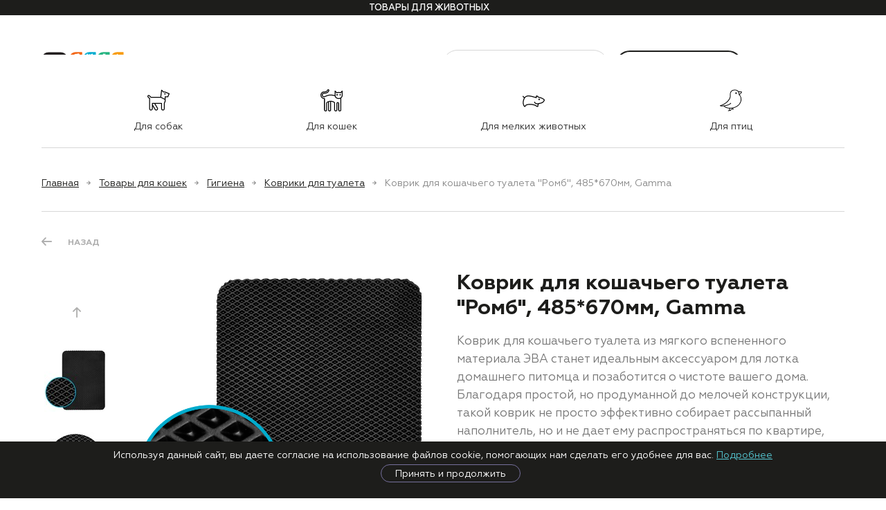

--- FILE ---
content_type: text/html; charset=utf-8
request_url: https://gamma.pet/product/kovrik-dlja-koshachego-tualeta-romb-485670mm-gamma/
body_size: 19080
content:
<!doctype html><html data-n-head-ssr lang="ru" data-n-head="%7B%22lang%22:%7B%22ssr%22:%22ru%22%7D%7D"><head itemscope="" itemtype="https://schema.org/WPHeader" data-n-head="%7B%22itemscope%22:%7B%22ssr%22:null%7D,%22itemtype%22:%7B%22ssr%22:%22https://schema.org/WPHeader%22%7D%7D"><title>Коврик для кошачьего туалета &quot;Ромб&quot;, 485*670мм, Gamma - купить в Москве | «GAMMA»</title><meta data-n-head="ssr" charset="utf-8"><meta data-n-head="ssr" name="viewport" content="width=device-width, initial-scale=1"><meta data-n-head="ssr" data-hid="msapplication-config" name="msapplication-config" content="/browserconfig.xml"><meta data-n-head="ssr" data-hid="msapplication-TileImage" name="msapplication-TileImage" content="/favicon/mstile-150x150.png"><meta data-n-head="ssr" data-hid="msapplication-TileColor" name="msapplication-TileColor" content="#ffc40d"><meta data-n-head="ssr" data-hid="theme-color" name="theme-color" content="#ffffff"><meta data-n-head="ssr" data-hid="yandex-verification" name="yandex-verification" content="41dae14b0aee4071"><meta data-n-head="ssr" data-hid="google-site-verification" name="google-site-verification" content="zbG26KyfHbC5rHiZy9sWGZLcBCLMOaT23b0evFA_TUM"><meta data-n-head="ssr" data-hid="og:type" property="og:type" content="website"><meta data-n-head="ssr" data-hid="og:locale" property="og:locale" content="ru_RU"><meta data-n-head="ssr" data-hid="description" name="description" content="Коврик для кошачьего туалета &quot;Ромб&quot;, 485*670мм, Gamma и другие товары для кошек от компании GAMMA с доставкой по России. Узнай где купить на сайте."><meta data-n-head="ssr" data-hid="keywords" name="keywords" content="Коврик для кошачьего туалета &quot;Ромб&quot;, 485*670мм, Gamma, купить, GAMMA"><meta data-n-head="ssr" data-hid="wpheader-headline" itemprop="headline" content="Коврик для кошачьего туалета &quot;Ромб&quot;, 485*670мм, Gamma - купить в Москве | «GAMMA»"><meta data-n-head="ssr" data-hid="wpheader-description" itemprop="description" content="Коврик для кошачьего туалета &quot;Ромб&quot;, 485*670мм, Gamma и другие товары для кошек от компании GAMMA с доставкой по России. Узнай где купить на сайте."><meta data-n-head="ssr" data-hid="og:title" name="og:title" content="Коврик для кошачьего туалета &quot;Ромб&quot;, 485*670мм, Gamma - купить в Москве | «GAMMA»"><meta data-n-head="ssr" data-hid="og:description" name="og:description" content="Коврик для кошачьего туалета &quot;Ромб&quot;, 485*670мм, Gamma и другие товары для кошек от компании GAMMA с доставкой по России. Узнай где купить на сайте."><meta data-n-head="ssr" data-hid="twitter:title" name="twitter:title" content="Коврик для кошачьего туалета &quot;Ромб&quot;, 485*670мм, Gamma - купить в Москве | «GAMMA»"><meta data-n-head="ssr" data-hid="twitter:description" name="twitter:description" content="Коврик для кошачьего туалета &quot;Ромб&quot;, 485*670мм, Gamma и другие товары для кошек от компании GAMMA с доставкой по России. Узнай где купить на сайте."><link data-n-head="ssr" rel="shortcut icon" type="image/x-icon" href="/favicon.ico"><link data-n-head="ssr" rel="apple-touch-icon" href="/favicon/apple-touch-icon.png" sizes="180x180"><link data-n-head="ssr" rel="icon" href="/favicon/favicon-32x32.png" sizes="32x32" type="image/png"><link data-n-head="ssr" rel="icon" href="/favicon/favicon-16x16.png" sizes="16x16" type="image/png"><link data-n-head="ssr" rel="mask-icon" href="/favicon/safari-pinned-tab.svg" color="#5bbad5"><link data-n-head="ssr" rel="manifest" href="/manifest.json"><link data-n-head="ssr" rel="canonical" href="https://gamma.pet/product/kovrik-dlja-koshachego-tualeta-romb-485670mm-gamma/"><link rel="stylesheet" href="/_nuxt/css/7c61c02.css"><link rel="stylesheet" href="/_nuxt/css/9bc57e2.css"></head><body ><!-- Top.Mail.Ru counter --><script>var _tmr=window._tmr||(window._tmr=[]);_tmr.push({id:"3481155",type:"pageView",start:(new Date).getTime()}),function(e,t,r){if(!e.getElementById(r)){var a=e.createElement("script");a.type="text/javascript",a.async=!0,a.id=r,a.src="https://top-fwz1.mail.ru/js/code.js";var n=function(){var t=e.getElementsByTagName("script")[0];t.parentNode.insertBefore(a,t)};"[object Opera]"==t.opera?e.addEventListener("DOMContentLoaded",n,!1):n()}}(document,window,"tmr-code")</script><noscript><div><img src="https://top-fwz1.mail.ru/counter?id=3481155;js=na" style="position:absolute;left:-9999px" alt="Top.Mail.Ru"></div></noscript><!-- /Top.Mail.Ru counter --> <div data-server-rendered="true" id="__nuxt"><!----><div id="__layout"><div id="app"><div class="alert alert--alert"><!----></div><!----><!----><div class="page__layout"><!----><header class="header"><div class="header-mobile-top"><div class="container"><div class="header-mobile-flex"><div class="header-mobile__left"><button type="button" class="header-mobile__button"><span></span><span></span><span></span></button><div class="header-search"><a href="/search/" class="header-search__link"></a></div></div><div class="header__logo"><a href="/" title="Торговая марка Gamma" class="logo nuxt-link-active"><img alt="Gamma" src="/media/config/method-draw-image_2_V93fzow.svg"></a></div><div class="header-mobile-right"><div class="header-favorites"><a href="/shops/" class="btn btn--outline btn--buy" style="margin-right:10px;">Где купить</a><!----></div><!----></div></div></div></div><div class="header-body" style="display:none;"><div class="header-body__inner"><div class="header-top"><div class="container header-top__container"><div class="header-top__left"><div class="header-top__links"><!----><!----></div></div><div class="header-top__center"><div class="header-top__site-descr"><strong>Товары для животных</strong></div></div><div class="header-top__right"><div class="header-top__links"><!----></div><div class="header-top__buttons"><!----><!----></div></div></div></div><div class="header-body__inner-top"><div class="header-middle"><div class="container"><div class="header-middle__container"><div class="header-middle__left"><div class="header__logo"><a href="/" title="Торговая марка Gamma" class="logo nuxt-link-active"><img alt="Gamma" src="/media/config/method-draw-image_2_V93fzow.svg"></a></div><nav itemscope="itemscope" itemtype="http://schema.org/SiteNavigationElement" class="main-nav"><ul class="main-nav__list"><li class="main-nav__item"><a href="/about/" itemprop="url" class="main-nav__link">О бренде</a></li><li class="main-nav__item"><a href="/sales/" itemprop="url" class="main-nav__link">Новинки</a></li><li class="main-nav__item"><a href="/info/" itemprop="url" class="main-nav__link">Новости</a></li><li class="main-nav__item"><a href="/shops/" itemprop="url" class="main-nav__link">Где купить?</a></li><li class="main-nav__item"><a href="/contacts/" itemprop="url" class="main-nav__link">Контакты</a></li></ul></nav></div><div itemscope="itemscope" itemtype="https://schema.org/WebSite" class="header-middle__right"><form itemprop="potentialAction" itemscope="itemscope" itemtype="https://schema.org/SearchAction" novalidate="novalidate" class="search-form"><meta itemprop="target" content="/search/?q={query}"><input name="q" disabled="disabled" placeholder="Поиск по сайту" value="" class="search-form__field"><input itemprop="query-input" type="hidden" name="query"><button type="submit" class="search-form__button"></button><!----></form><div class="header-favorites"><a href="/shops/" class="btn btn--outline btn--buy">Где купить</a><!----></div><!----></div></div></div></div><div class="header-bottom"><div class="container header-bottom__container"><nav itemscope="itemscope" itemtype="http://schema.org/SiteNavigationElement" class="header-catalog-nav"><ul class="header-catalog-nav__list"><li class="header-catalog-nav__item"><a href="/catalog/tovary-dlja-sobak/" itemprop="url" class="header-catalog-nav__link"><img src="/media/config/icons8-dog.svg" alt=""><span>Для собак</span></a><ul class="header-catalog-subnav"><li class="header-catalog-subnav__item"><a href="/catalog/tovary-dlja-sobak/miski-1/" itemprop="url" class="header-catalog-subnav__link">Миски</a><ul class="header-catalog-subnav__nested"><li class="header-catalog-subnav__nested-item"><a href="/catalog/tovary-dlja-sobak/miski-1/miski-keramicheskie-1/" itemprop="url" class="header-catalog-subnav__nested-link">Миски керамические</a></li><li class="header-catalog-subnav__nested-item"><a href="/catalog/tovary-dlja-sobak/miski-1/miski-plastikovye-1/" itemprop="url" class="header-catalog-subnav__nested-link">Миски пластиковые</a></li></ul></li><li class="header-catalog-subnav__item"><a href="/catalog/tovary-dlja-sobak/igrushki-2/" itemprop="url" class="header-catalog-subnav__link">Игрушки</a><ul class="header-catalog-subnav__nested"><li class="header-catalog-subnav__nested-item"><a href="/catalog/tovary-dlja-sobak/igrushki-2/igrushki-iz-reziny/" itemprop="url" class="header-catalog-subnav__nested-link">Игрушки из резины</a></li><li class="header-catalog-subnav__nested-item"><a href="/catalog/tovary-dlja-sobak/igrushki-2/igrushki-razvivajuschie/" itemprop="url" class="header-catalog-subnav__nested-link">Игрушки развивающие</a></li><li class="header-catalog-subnav__nested-item"><a href="/catalog/tovary-dlja-sobak/igrushki-2/igrushki-mjagkie/" itemprop="url" class="header-catalog-subnav__nested-link">Игрушки мягкие</a></li><li class="header-catalog-subnav__nested-item"><a href="/catalog/tovary-dlja-sobak/igrushki-2/igrushki-iz-eva/" itemprop="url" class="header-catalog-subnav__nested-link">Игрушки из ЭВА</a></li></ul></li><li class="header-catalog-subnav__item"><a href="/catalog/tovary-dlja-sobak/gigiena-1/" itemprop="url" class="header-catalog-subnav__link">Гигиена</a><ul class="header-catalog-subnav__nested"><li class="header-catalog-subnav__nested-item"><a href="/catalog/tovary-dlja-sobak/gigiena-1/repelentnye-sredstva-1/" itemprop="url" class="header-catalog-subnav__nested-link">Репелентные средства</a></li><li class="header-catalog-subnav__nested-item"><a href="/catalog/tovary-dlja-sobak/gigiena-1/pelenki-dlja-tualeta-1/" itemprop="url" class="header-catalog-subnav__nested-link">Пелёнки для туалета</a></li><li class="header-catalog-subnav__nested-item"><a href="/catalog/tovary-dlja-sobak/gigiena-1/sredstva-dlja-korrektsii-povedenija-1/" itemprop="url" class="header-catalog-subnav__nested-link">Средства для коррекции поведения</a></li><li class="header-catalog-subnav__nested-item"><a href="/catalog/tovary-dlja-sobak/gigiena-1/vosk/" itemprop="url" class="header-catalog-subnav__nested-link">Воск</a></li><li class="header-catalog-subnav__nested-item"><a href="/catalog/tovary-dlja-sobak/gigiena-1/pakety/" itemprop="url" class="header-catalog-subnav__nested-link">Пакеты</a></li><li class="header-catalog-subnav__nested-item"><a href="/catalog/tovary-dlja-sobak/gigiena-1/vlazhnye-salfetki-1/" itemprop="url" class="header-catalog-subnav__nested-link">Влажные салфетки</a></li><li class="header-catalog-subnav__nested-item"><a href="/catalog/tovary-dlja-sobak/gigiena-1/prisposoblenie-dlja-udalenija-kleschej-1/" itemprop="url" class="header-catalog-subnav__nested-link">Приспособление для удаления клещей</a></li><li class="header-catalog-subnav__nested-item"><a href="/catalog/tovary-dlja-sobak/gigiena-1/shampuni-sprei-1/" itemprop="url" class="header-catalog-subnav__nested-link">Шампуни, спреи</a></li><li class="header-catalog-subnav__nested-item"><a href="/catalog/tovary-dlja-sobak/gigiena-1/zaschitnye-vorotniki-1/" itemprop="url" class="header-catalog-subnav__nested-link">Защитные воротники</a></li></ul></li><li class="header-catalog-subnav__item"><a href="/catalog/tovary-dlja-sobak/lezhanki-domiki-2/" itemprop="url" class="header-catalog-subnav__link">Лежанки, домики</a><ul class="header-catalog-subnav__nested"><li class="header-catalog-subnav__nested-item"><a href="/catalog/tovary-dlja-sobak/lezhanki-domiki-2/lezhaki-i-matrasy-1/" itemprop="url" class="header-catalog-subnav__nested-link">Лежаки и матрасы</a></li><li class="header-catalog-subnav__nested-item"><a href="/catalog/tovary-dlja-sobak/lezhanki-domiki-2/gamaki/" itemprop="url" class="header-catalog-subnav__nested-link">Гамаки</a></li><li class="header-catalog-subnav__nested-item"><a href="/catalog/tovary-dlja-sobak/lezhanki-domiki-2/domiki-2/" itemprop="url" class="header-catalog-subnav__nested-link">Домики</a></li><li class="header-catalog-subnav__nested-item"><a href="/catalog/tovary-dlja-sobak/lezhanki-domiki-2/lezhanki-i-divany-1/" itemprop="url" class="header-catalog-subnav__nested-link">Лежанки и диваны</a></li></ul></li><li class="header-catalog-subnav__item"><a href="/catalog/tovary-dlja-sobak/gruming-1/" itemprop="url" class="header-catalog-subnav__link">Груминг</a><!----></li><li class="header-catalog-subnav__item"><a href="/catalog/tovary-dlja-sobak/tablichki/" itemprop="url" class="header-catalog-subnav__link">Таблички</a><!----></li><li class="header-catalog-subnav__item"><a href="/catalog/tovary-dlja-sobak/aksessuary-dlja-kormlenija-2/" itemprop="url" class="header-catalog-subnav__link">Аксессуары для кормления</a><ul class="header-catalog-subnav__nested"><li class="header-catalog-subnav__nested-item"><a href="/catalog/tovary-dlja-sobak/aksessuary-dlja-kormlenija-2/kovriki-pod-miski-1/" itemprop="url" class="header-catalog-subnav__nested-link">Коврики под миски</a></li><li class="header-catalog-subnav__nested-item"><a href="/catalog/tovary-dlja-sobak/aksessuary-dlja-kormlenija-2/sumki-dlja-lakomstv-1/" itemprop="url" class="header-catalog-subnav__nested-link">Сумки для лакомств</a></li><li class="header-catalog-subnav__nested-item"><a href="/catalog/tovary-dlja-sobak/aksessuary-dlja-kormlenija-2/sovki-dlja-korma-1/" itemprop="url" class="header-catalog-subnav__nested-link">Совки для корма</a></li></ul></li><li class="header-catalog-subnav__item"><a href="/catalog/tovary-dlja-sobak/amunitsija-2/" itemprop="url" class="header-catalog-subnav__link">Амуниция</a><ul class="header-catalog-subnav__nested"><li class="header-catalog-subnav__nested-item"><a href="/catalog/tovary-dlja-sobak/amunitsija-2/karabiny/" itemprop="url" class="header-catalog-subnav__nested-link">Карабины</a></li><li class="header-catalog-subnav__nested-item"><a href="/catalog/tovary-dlja-sobak/amunitsija-2/tsepi/" itemprop="url" class="header-catalog-subnav__nested-link">Цепи</a></li><li class="header-catalog-subnav__nested-item"><a href="/catalog/tovary-dlja-sobak/amunitsija-2/namordniki/" itemprop="url" class="header-catalog-subnav__nested-link">Намордники</a></li><li class="header-catalog-subnav__nested-item"><a href="/catalog/tovary-dlja-sobak/amunitsija-2/shlejki-1/" itemprop="url" class="header-catalog-subnav__nested-link">Шлейки</a></li><li class="header-catalog-subnav__nested-item"><a href="/catalog/tovary-dlja-sobak/amunitsija-2/oshejniki/" itemprop="url" class="header-catalog-subnav__nested-link">Ошейники</a></li><li class="header-catalog-subnav__nested-item"><a href="/catalog/tovary-dlja-sobak/amunitsija-2/povodki/" itemprop="url" class="header-catalog-subnav__nested-link">Поводки</a></li><li class="header-catalog-subnav__nested-item"><a href="/catalog/tovary-dlja-sobak/amunitsija-2/komplekty-1/" itemprop="url" class="header-catalog-subnav__nested-link">Комплекты</a></li></ul></li><li class="header-catalog-subnav__item"><a href="/catalog/tovary-dlja-sobak/odezhda-i-obuv/" itemprop="url" class="header-catalog-subnav__link">Одежда и обувь</a><ul class="header-catalog-subnav__nested"><li class="header-catalog-subnav__nested-item"><a href="/catalog/tovary-dlja-sobak/odezhda-i-obuv/trusy/" itemprop="url" class="header-catalog-subnav__nested-link">Трусы</a></li><li class="header-catalog-subnav__nested-item"><a href="/catalog/tovary-dlja-sobak/odezhda-i-obuv/obuv/" itemprop="url" class="header-catalog-subnav__nested-link">Обувь</a></li><li class="header-catalog-subnav__nested-item"><a href="/catalog/tovary-dlja-sobak/odezhda-i-obuv/odezhda-demisezonnaja/" itemprop="url" class="header-catalog-subnav__nested-link">Одежда демисезонная</a></li><li class="header-catalog-subnav__nested-item"><a href="/catalog/tovary-dlja-sobak/odezhda-i-obuv/odezhda-zimnjaja/" itemprop="url" class="header-catalog-subnav__nested-link">Одежда зимняя</a></li><li class="header-catalog-subnav__nested-item"><a href="/catalog/tovary-dlja-sobak/odezhda-i-obuv/svitera/" itemprop="url" class="header-catalog-subnav__nested-link">Свитера</a></li></ul></li><li class="header-catalog-subnav__item"><a href="/catalog/tovary-dlja-sobak/transportirovka-i-perenoski-1/" itemprop="url" class="header-catalog-subnav__link">Транспортировка и переноски</a><!----></li></ul><!----><!----><!----></li><li class="header-catalog-nav__item"><a href="/catalog/tovary-dlja-koshek/" itemprop="url" class="header-catalog-nav__link"><img src="/media/config/icons8-cat.svg" alt=""><span>Для кошек</span></a><!----><ul class="header-catalog-subnav"><li class="header-catalog-subnav__item"><a href="/catalog/tovary-dlja-koshek/transportirovka-i-perenoski/" itemprop="url" class="header-catalog-subnav__link">Транспортировка и переноски</a><!----></li><li class="header-catalog-subnav__item"><a href="/catalog/tovary-dlja-koshek/igrovye-kompleksy/" itemprop="url" class="header-catalog-subnav__link">Игровые комплексы</a><!----></li><li class="header-catalog-subnav__item"><a href="/catalog/tovary-dlja-koshek/gigiena/" itemprop="url" class="header-catalog-subnav__link">Гигиена</a><ul class="header-catalog-subnav__nested"><li class="header-catalog-subnav__nested-item"><a href="/catalog/tovary-dlja-koshek/gigiena/sovki-dlja-tualeta/" itemprop="url" class="header-catalog-subnav__nested-link">Совки для туалета</a></li><li class="header-catalog-subnav__nested-item"><a href="/catalog/tovary-dlja-koshek/gigiena/repelentnye-sredstva/" itemprop="url" class="header-catalog-subnav__nested-link">Репелентные средства</a></li><li class="header-catalog-subnav__nested-item"><a href="/catalog/tovary-dlja-koshek/gigiena/pelenki-dlja-tualeta/" itemprop="url" class="header-catalog-subnav__nested-link">Пелёнки для туалета</a></li><li class="header-catalog-subnav__nested-item"><a href="/catalog/tovary-dlja-koshek/gigiena/prisposoblenie-dlja-udalenija-kleschej/" itemprop="url" class="header-catalog-subnav__nested-link">Приспособление для удаления клещей</a></li><li class="header-catalog-subnav__nested-item"><a href="/catalog/tovary-dlja-koshek/gigiena/sredstva-dlja-korrektsii-povedenija/" itemprop="url" class="header-catalog-subnav__nested-link">Средства для коррекции поведения</a></li><li class="header-catalog-subnav__nested-item"><a href="/catalog/tovary-dlja-koshek/gigiena/shampuni-sprei/" itemprop="url" class="header-catalog-subnav__nested-link">Шампуни, спреи</a></li><li class="header-catalog-subnav__nested-item"><a href="/catalog/tovary-dlja-koshek/gigiena/tualety/" itemprop="url" class="header-catalog-subnav__nested-link">Туалеты</a></li><li class="header-catalog-subnav__nested-item"><a href="/catalog/tovary-dlja-koshek/gigiena/zaschitnye-vorotniki/" itemprop="url" class="header-catalog-subnav__nested-link">Защитные воротники</a></li><li class="header-catalog-subnav__nested-item"><a href="/catalog/tovary-dlja-koshek/gigiena/pakety-v-lotok/" itemprop="url" class="header-catalog-subnav__nested-link">Пакеты в лоток</a></li><li class="header-catalog-subnav__nested-item"><a href="/catalog/tovary-dlja-koshek/gigiena/vlazhnye-salfetki/" itemprop="url" class="header-catalog-subnav__nested-link">Влажные салфетки</a></li><li class="header-catalog-subnav__nested-item"><a href="/catalog/tovary-dlja-koshek/gigiena/kovriki-dlja-tualeta/" itemprop="url" class="header-catalog-subnav__nested-link">Коврики для туалета</a></li></ul></li><li class="header-catalog-subnav__item"><a href="/catalog/tovary-dlja-koshek/aksessuary-dlja-kormlenija/" itemprop="url" class="header-catalog-subnav__link">Аксессуары для кормления</a><ul class="header-catalog-subnav__nested"><li class="header-catalog-subnav__nested-item"><a href="/catalog/tovary-dlja-koshek/aksessuary-dlja-kormlenija/sumki-dlja-lakomstv/" itemprop="url" class="header-catalog-subnav__nested-link">Сумки для лакомств</a></li><li class="header-catalog-subnav__nested-item"><a href="/catalog/tovary-dlja-koshek/aksessuary-dlja-kormlenija/kovriki-pod-miski/" itemprop="url" class="header-catalog-subnav__nested-link">Коврики под миски</a></li><li class="header-catalog-subnav__nested-item"><a href="/catalog/tovary-dlja-koshek/aksessuary-dlja-kormlenija/sovki-dlja-korma/" itemprop="url" class="header-catalog-subnav__nested-link">Совки для корма</a></li></ul></li><li class="header-catalog-subnav__item"><a href="/catalog/tovary-dlja-koshek/amunitsija/" itemprop="url" class="header-catalog-subnav__link">Амуниция</a><ul class="header-catalog-subnav__nested"><li class="header-catalog-subnav__nested-item"><a href="/catalog/tovary-dlja-koshek/amunitsija/komplekty/" itemprop="url" class="header-catalog-subnav__nested-link">Комплекты</a></li><li class="header-catalog-subnav__nested-item"><a href="/catalog/tovary-dlja-koshek/amunitsija/shlejki/" itemprop="url" class="header-catalog-subnav__nested-link">Шлейки</a></li></ul></li><li class="header-catalog-subnav__item"><a href="/catalog/tovary-dlja-koshek/kogtetochki/" itemprop="url" class="header-catalog-subnav__link">Когтеточки</a><!----></li><li class="header-catalog-subnav__item"><a href="/catalog/tovary-dlja-koshek/igrushki/" itemprop="url" class="header-catalog-subnav__link">Игрушки</a><!----></li><li class="header-catalog-subnav__item"><a href="/catalog/tovary-dlja-koshek/gruming/" itemprop="url" class="header-catalog-subnav__link">Груминг</a><!----></li><li class="header-catalog-subnav__item"><a href="/catalog/tovary-dlja-koshek/lezhanki-domiki/" itemprop="url" class="header-catalog-subnav__link">Лежанки, домики</a><ul class="header-catalog-subnav__nested"><li class="header-catalog-subnav__nested-item"><a href="/catalog/tovary-dlja-koshek/lezhanki-domiki/lezhanki-i-divany/" itemprop="url" class="header-catalog-subnav__nested-link">Лежанки и диваны</a></li><li class="header-catalog-subnav__nested-item"><a href="/catalog/tovary-dlja-koshek/lezhanki-domiki/domiki/" itemprop="url" class="header-catalog-subnav__nested-link">Домики</a></li><li class="header-catalog-subnav__nested-item"><a href="/catalog/tovary-dlja-koshek/lezhanki-domiki/lezhaki-i-matrasy/" itemprop="url" class="header-catalog-subnav__nested-link">Лежаки и матрасы</a></li></ul></li><li class="header-catalog-subnav__item"><a href="/catalog/tovary-dlja-koshek/napolniteli-dlja-koshachih-tualetov/" itemprop="url" class="header-catalog-subnav__link">Наполнители для кошачьих туалетов</a><ul class="header-catalog-subnav__nested"><li class="header-catalog-subnav__nested-item"><a href="/catalog/tovary-dlja-koshek/napolniteli-dlja-koshachih-tualetov/mineralnyj/" itemprop="url" class="header-catalog-subnav__nested-link">Минеральный</a></li><li class="header-catalog-subnav__nested-item"><a href="/catalog/tovary-dlja-koshek/napolniteli-dlja-koshachih-tualetov/rastitelnyj/" itemprop="url" class="header-catalog-subnav__nested-link">Растительный</a></li><li class="header-catalog-subnav__nested-item"><a href="/catalog/tovary-dlja-koshek/napolniteli-dlja-koshachih-tualetov/silikagelevyj/" itemprop="url" class="header-catalog-subnav__nested-link">Силикагелевый</a></li></ul></li><li class="header-catalog-subnav__item"><a href="/catalog/tovary-dlja-koshek/miski/" itemprop="url" class="header-catalog-subnav__link">Миски</a><ul class="header-catalog-subnav__nested"><li class="header-catalog-subnav__nested-item"><a href="/catalog/tovary-dlja-koshek/miski/miski-keramicheskie/" itemprop="url" class="header-catalog-subnav__nested-link">Миски керамические</a></li><li class="header-catalog-subnav__nested-item"><a href="/catalog/tovary-dlja-koshek/miski/miski-plastikovye/" itemprop="url" class="header-catalog-subnav__nested-link">Миски пластиковые</a></li></ul></li></ul><!----><!----></li><li class="header-catalog-nav__item"><a href="/catalog/tovary-dlja-melkih-zhivotnyh/" itemprop="url" class="header-catalog-nav__link"><img src="/media/config/icons8-hamster.svg" alt=""><span>Для мелких животных</span></a><!----><!----><ul class="header-catalog-subnav"><li class="header-catalog-subnav__item"><a href="/catalog/tovary-dlja-melkih-zhivotnyh/igrushki-1/" itemprop="url" class="header-catalog-subnav__link">Игрушки</a><!----></li><li class="header-catalog-subnav__item"><a href="/catalog/tovary-dlja-melkih-zhivotnyh/perenoski/" itemprop="url" class="header-catalog-subnav__link">Переноски</a><!----></li><li class="header-catalog-subnav__item"><a href="/catalog/tovary-dlja-melkih-zhivotnyh/amunitsija-1/" itemprop="url" class="header-catalog-subnav__link">Амуниция</a><!----></li><li class="header-catalog-subnav__item"><a href="/catalog/tovary-dlja-melkih-zhivotnyh/kletki/" itemprop="url" class="header-catalog-subnav__link">Клетки</a><!----></li><li class="header-catalog-subnav__item"><a href="/catalog/tovary-dlja-melkih-zhivotnyh/gamaki-i-tunneli/" itemprop="url" class="header-catalog-subnav__link">Гамаки и туннели</a><!----></li><li class="header-catalog-subnav__item"><a href="/catalog/tovary-dlja-melkih-zhivotnyh/aksessuary-dlja-kormlenija-1/" itemprop="url" class="header-catalog-subnav__link">Аксессуары для кормления</a><!----></li><li class="header-catalog-subnav__item"><a href="/catalog/tovary-dlja-melkih-zhivotnyh/lezhanki-domiki-1/" itemprop="url" class="header-catalog-subnav__link">Лежанки, домики</a><ul class="header-catalog-subnav__nested"><li class="header-catalog-subnav__nested-item"><a href="/catalog/tovary-dlja-melkih-zhivotnyh/lezhanki-domiki-1/domiki-1/" itemprop="url" class="header-catalog-subnav__nested-link">Домики</a></li><li class="header-catalog-subnav__nested-item"><a href="/catalog/tovary-dlja-melkih-zhivotnyh/lezhanki-domiki-1/lezhanki/" itemprop="url" class="header-catalog-subnav__nested-link">Лежанки</a></li></ul></li></ul><!----></li><li class="header-catalog-nav__item"><a href="/catalog/tovary-dlja-ptits/" itemprop="url" class="header-catalog-nav__link"><img src="/media/config/bird_icon.svg" alt=""><span>Для птиц</span></a><!----><!----><!----><ul class="header-catalog-subnav"><li class="header-catalog-subnav__item"><a href="/catalog/tovary-dlja-ptits/kletki-1/" itemprop="url" class="header-catalog-subnav__link">Клетки</a><!----></li></ul></li></ul></nav></div></div></div></div></div><!----><!----><!----><!----></header><main class="main"><div class="page__overlay"></div><div class="inner inner--border-top inner--product"><div class="container"><ul class="breadcrumbs"><li class="breadcrumbs__item"><a href="/" class="breadcrumbs__link nuxt-link-active">Главная</a></li><li class="breadcrumbs__item"><a href="/catalog/tovary-dlja-koshek/" class="breadcrumbs__link">Товары для кошек</a></li><li class="breadcrumbs__item"><a href="/catalog/tovary-dlja-koshek/gigiena/" class="breadcrumbs__link">Гигиена</a></li><li class="breadcrumbs__item"><a href="/catalog/tovary-dlja-koshek/gigiena/kovriki-dlja-tualeta/" class="breadcrumbs__link">Коврики для туалета</a></li><li class="breadcrumbs__item"><span>Коврик для кошачьего туалета &quot;Ромб&quot;, 485*670мм, Gamma</span></li></ul><div class="product-controls"><div class="product-controls__item"><button type="button" class="product-control product-control--prev">Назад</button></div></div><div itemscope="itemscope" itemtype="https://schema.org/Product" class="product"><div class="product__left"><div class="product-images"><div class="product-slider-thumbs-wrap"><div class="product-slider-thumbs"><div><div class="swiper-wrapper"><div class="swiper-slide"><img alt src="/media/products/good-e749e6b3-f066-11ec-a58f-b07b25e4d639.jpg.90x130_q90.jpg"></div><div class="swiper-slide"><img alt src="/media/products/good-e749e6b5-f066-11ec-a58f-b07b25e4d639.jpg.90x130_q90.jpg"></div><div class="swiper-slide"><img alt src="/media/products/good-e749e6b4-f066-11ec-a58f-b07b25e4d639.jpg.90x130_q90.jpg"></div><!----></div></div><div class="swiper-button-prev"></div><div class="swiper-button-next"></div></div><!----></div><div class="product-slider-full"><!----><div><div class="swiper-wrapper"><div class="swiper-slide"><img alt src="/media/products/good-e749e6b3-f066-11ec-a58f-b07b25e4d639.jpg"></div><div class="swiper-slide"><img alt src="/media/products/good-e749e6b5-f066-11ec-a58f-b07b25e4d639.jpg"></div><div class="swiper-slide"><img alt src="/media/products/good-e749e6b4-f066-11ec-a58f-b07b25e4d639.jpg"></div><!----><!----></div></div></div></div></div><div class="product__right"><div class="product-info"><!----><span itemprop="brand" style="display: none">TRIOL</span><h1 itemprop="name" class="product-name">Коврик для кошачьего туалета &quot;Ромб&quot;, 485*670мм, Gamma</h1><div itemprop="description" class="product-descr html-content">Коврик для кошачьего туалета из мягкого вспененного материала ЭВА станет идеальным аксессуаром для лотка домашнего питомца и позаботится о чистоте вашего дома. Благодаря простой, но продуманной до мелочей конструкции, такой коврик не просто эффективно собирает рассыпанный наполнитель, но и не дает ему распространяться по квартире, надежно удерживая гранулы любого типа внутри крупнопористой поверхности. Коврик ЭВА подходит для кошек и собак любой породы, возраста и размера, он изготовлен из прочного нескользящего материала, устойчивого к царапинам и другим повреждениям. При этом изделие не требует особого ухода и очень практично для ежедневной эксплуатации: его можно мыть, сушить, вытряхивать и даже выбивать.</div><div class="product__tables"><table class="product__table"><tbody><tr><td>Артикул</td><td itemprop="productID" content="sku: 20402005">20402005</td></tr><!----><tr><td>Размеры</td><td>675x495x10</td></tr></tbody></table><table class="product__table"><tbody><tr><td>Страна</td><td>РОССИЯ</td></tr><!----><tr><td>Вес</td><td>450.00</td></tr><tr><td>Цвета</td><td><div class="product-colors"><div class="product__color"><svg width="22" height="22" viewbox="0 0 21 21" fill="none" xmlns="http://www.w3.org/2000/svg"><path d="M 10.5 21 C 16.3 21 21 16.299 21 10.5 C 21 4.701 16.3 0 10.5 0 C 4.701 0 0 4.701 0 10.5 C 0 16.299 4.701 21 10.5 21 Z" fill="#000000" stroke="none"></path></svg><!----><!----><!----></div><!----></div></td></tr></tbody></table></div><div itemprop="offers" itemscope="itemscope" itemtype="https://schema.org/AggregateOffer" style="display: none;"><span itemprop="priceCurrency" content="RUB"></span><span itemprop="price">0</span></div><div class="product-composition html-content"><span class="product-composition__title">Состав: </span>полимер (ПЭ и ЭВА)</div><!----><div class="product__buttons"><a href="/shops/" class="btn btn--outline">Купить в розницу</a><!----><!----><!----><!----></div><!----></div></div></div><div class="product-controls"><div class="product-controls__item"><a href="/product/kovrik-dlja-koshachego-tualeta-romb-415620mm-gamma/" class="product-control product-control--prev">ПРЕДЫДУЩИЙ</a></div><div class="product-controls__item"><a href="/catalog/" class="product-control product-control--catalog">В КАТАЛОГ</a></div><div class="product-controls__item"><a href="/product/sovok-dlja-koshachego-tualeta-s-krupnoj-jachejkoj-26010555mm-gamma/" class="product-control product-control--next">СЛЕДУЮЩИЙ</a></div></div></div><div class="related-catalog"><div class="container"><div class="group-sections"><section class="section section--slider section--slider-2 section--gray"><div class="container"><div class="section-header section-header--with-slider-buttons"><h2 class="section-header__title">Сопутствующие товары</h2><div class="swiper-controls swiper-controls--section"><div class="swiper-button-prev"></div><div class="swiper-button-next"></div><div class="swiper-pagination"></div></div></div><div class="slider items-slider"><div><div class="swiper-wrapper"><div class="swiper-slide"><div itemscope="itemscope" itemtype="https://schema.org/Product" class="item-preview"><a href="/product/kovrik-dlja-koshachego-tualeta-prizma-415620mm-gamma/" class="item-preview__link"><!----><!----><div class="item-preview__top"><!----><div class="item-preview__image"><img itemprop="image" src="/media/products/good-57143829-f066-11ec-a58f-b07b25e4d639.jpg.445x670_q90.jpg"></div><div itemprop="name" class="item-preview__name">Коврик для кошачьего туалета &quot;Призма&quot; , 415*620мм, Gamma</div><div itemprop="productID" content="sku:20402002" class="item-preview__size">Артикул: 20402002</div><div class="item-preview__desc collapsed"><div itemprop="description" class="item-preview__desc-text">Коврик для кошачьего туалета из мягкого вспененного материала ЭВА станет идеальным аксессуаром для лотка домашнего питомца и позаботится о чистоте вашего дома. Благодаря простой, но продуманной до мелочей конструкции, такой коврик не просто эффективно собирает рассыпанный наполнитель, но и не дает ему распространяться по квартире, надежно удерживая гранулы любого типа внутри крупнопористой поверхности. Коврик ЭВА подходит для кошек и собак любой породы, возраста и размера, он изготовлен из прочного нескользящего материала, устойчивого к царапинам и другим повреждениям. При этом изделие не требует особого ухода и очень практично для ежедневной эксплуатации: его можно мыть, сушить, вытряхивать и даже выбивать.</div><div class="item-preview__desc-more"><span>Подробнее</span></div></div></div><div class="item-preview__bottom"><div class="item-preview__name">Коврик для кошачьего туалета &quot;Призма&quot; , 415*620мм, Gamma</div><div class="item-preview__bottom-line"><div class="item-preview__price"><!----></div><!----></div><!----></div></a><!----><!----></div></div><div class="swiper-slide"><div itemscope="itemscope" itemtype="https://schema.org/Product" class="item-preview"><a href="/product/kovrik-dlja-koshachego-tualeta-prizma-485670mm-gamma/" class="item-preview__link"><!----><!----><div class="item-preview__top"><!----><div class="item-preview__image"><img itemprop="image" src="/media/products/good-8b8809d1-f066-11ec-a58f-b07b25e4d639.jpg.445x670_q90.jpg"></div><div itemprop="name" class="item-preview__name">Коврик для кошачьего туалета &quot;Призма&quot;, 485*670мм, Gamma</div><div itemprop="productID" content="sku:20402003" class="item-preview__size">Артикул: 20402003</div><div class="item-preview__desc collapsed"><div itemprop="description" class="item-preview__desc-text">Коврик для кошачьего туалета из мягкого вспененного материала ЭВА станет идеальным аксессуаром для лотка домашнего питомца и позаботится о чистоте вашего дома. Благодаря простой, но продуманной до мелочей конструкции, такой коврик не просто эффективно собирает рассыпанный наполнитель, но и не дает ему распространяться по квартире, надежно удерживая гранулы любого типа внутри крупнопористой поверхности. Коврик ЭВА подходит для кошек и собак любой породы, возраста и размера, он изготовлен из прочного нескользящего материала, устойчивого к царапинам и другим повреждениям. При этом изделие не требует особого ухода и очень практично для ежедневной эксплуатации: его можно мыть, сушить, вытряхивать и даже выбивать.</div><div class="item-preview__desc-more"><span>Подробнее</span></div></div></div><div class="item-preview__bottom"><div class="item-preview__name">Коврик для кошачьего туалета &quot;Призма&quot;, 485*670мм, Gamma</div><div class="item-preview__bottom-line"><div class="item-preview__price"><!----></div><!----></div><!----></div></a><!----><!----></div></div><div class="swiper-slide"><div itemscope="itemscope" itemtype="https://schema.org/Product" class="item-preview"><a href="/product/kovrik-dlja-koshachego-tualeta-romb-415620mm-gamma/" class="item-preview__link"><!----><!----><div class="item-preview__top"><!----><div class="item-preview__image"><img itemprop="image" src="/media/products/good-be4094c7-f066-11ec-a58f-b07b25e4d639.jpg.445x670_q90.jpg"></div><div itemprop="name" class="item-preview__name">Коврик для кошачьего туалета &quot;Ромб&quot;, 415*620мм, Gamma</div><div itemprop="productID" content="sku:20402004" class="item-preview__size">Артикул: 20402004</div><div class="item-preview__desc collapsed"><div itemprop="description" class="item-preview__desc-text">Коврик для кошачьего туалета из мягкого вспененного материала ЭВА станет идеальным аксессуаром для лотка домашнего питомца и позаботится о чистоте вашего дома. Благодаря простой, но продуманной до мелочей конструкции, такой коврик не просто эффективно собирает рассыпанный наполнитель, но и не дает ему распространяться по квартире, надежно удерживая гранулы любого типа внутри крупнопористой поверхности. Коврик ЭВА подходит для кошек и собак любой породы, возраста и размера, он изготовлен из прочного нескользящего материала, устойчивого к царапинам и другим повреждениям. При этом изделие не требует особого ухода и очень практично для ежедневной эксплуатации: его можно мыть, сушить, вытряхивать и даже выбивать.</div><div class="item-preview__desc-more"><span>Подробнее</span></div></div></div><div class="item-preview__bottom"><div class="item-preview__name">Коврик для кошачьего туалета &quot;Ромб&quot;, 415*620мм, Gamma</div><div class="item-preview__bottom-line"><div class="item-preview__price"><!----></div><!----></div><!----></div></a><!----><!----></div></div></div><div class="swiper-scrollbar"></div></div></div></div></section></div></div></div><!----><!----><!----><div class="video-modal" style="display:none;"><div class="video-modal-backdrop"><div></div></div></div><!----></div></main><footer itemscope="itemscope" itemtype="https://schema.org/WPFooter" class="footer"><div class="container"><div class="footer__row"><div class="footer__col"><div class="footer__logo"><a href="/" title="GAMMA" class="logo nuxt-link-active"><img alt="GAMMA" src="/media/config/%D0%A0%D0%B5%D1%81%D1%83%D1%80%D1%81_5_A1Gmyo9.svg"></a></div></div><div class="footer__col"><nav class="footer-nav"><ul class="footer-nav__list"><li class="footer-nav__item"><a href="/contacts/" class="footer-nav__link">Контакты</a></li><li class="footer-nav__item"><a href="/about/" class="footer-nav__link">О бренде</a></li><li class="footer-nav__item"><a href="/sales/" class="footer-nav__link">Новинки</a></li></ul><ul class="footer-nav__list"><li class="footer-nav__item"><a href="/catalog/" class="footer-nav__link">Каталог товаров</a></li><li class="footer-nav__item"><a href="/catalog/tovary-dlja-sobak/" class="footer-nav__link">Для собак</a></li><li class="footer-nav__item"><a href="/catalog/tovary-dlja-koshek/" class="footer-nav__link">Для кошек</a></li><li class="footer-nav__item"><a href="/catalog/tovary-dlja-melkih-zhivotnyh/" class="footer-nav__link">Для мелких животных</a></li></ul><ul class="footer-nav__list"><li class="footer-nav__item"><a href="/shops/" class="footer-nav__link">Где купить</a></li><li class="footer-nav__item"><a href="/info/" class="footer-nav__link">Новости</a></li><li class="footer-nav__item"><a href="/user-agreement/" class="footer-nav__link">ПОЛЬЗОВАТЕЛЬСКОЕ СОГЛАШЕНИЕ</a></li></ul></nav></div><div class="footer__col"><div class="footer__contacts"><ul class="footer__contact footer__contact--phones"><li><a href="tel:84997050355">8 (499) 705-03-55</a></li></ul><ul class="footer__contact footer__contact--email"><li><a href="mailto:client@gamma.pet">client@gamma.pet</a></li></ul></div></div><div class="footer__col"><ul class="socials footer__socials"><li class="socials__item"><a href="http://t.me/gamma_pet" target="_blank" class="socials__link"><img src="/media/menu/telegram_97EjUIR.svg" alt="telegram"></a></li><li class="socials__item"><a href="https://vk.com/gamma_pet" target="_blank" class="socials__link"><img src="/media/menu/vk_YNpaK4s.svg" alt="VK"></a></li></ul><a href="https://facefamily.agency/" target="_blank" class="footer__dev"><span>РАЗРАБОТКА<br>САЙТА</span><img alt="FACE" src="/images/face_white.svg"></a></div></div><div class="footer__row"><meta itemprop="copyrightHolder" content="&lt;p&gt;&amp;copy; 2025 Все права защищены.&lt;/p&gt;"><div class="footer__copyright"><p>&copy; 2025 Все права защищены.</p></div></div></div></footer></div><div class="cookie-bar-wrap"><!----></div></div></div></div><script>window.__NUXT__=(function(a,b,c,d,e,f,g,h,i,j,k,l,m,n,o,p,q,r,s,t,u,v,w,x,y,z,A,B,C,D,E,F,G,H,I,J,K,L,M,N,O,P,Q,R,S,T,U,V,W,X,Y,Z,_,$,aa,ab,ac,ad,ae,af,ag,ah,ai,aj,ak,al,am,an,ao,ap,aq,ar,as,at,au,av,aw,ax,ay,az,aA,aB,aC,aD,aE,aF,aG,aH,aI,aJ,aK,aL,aM,aN,aO,aP,aQ,aR,aS,aT,aU,aV,aW,aX,aY,aZ,a_,a$,ba,bb,bc,bd,be,bf,bg,bh,bi,bj,bk,bl,bm,bn,bo,bp,bq,br,bs,bt,bu,bv,bw,bx,by,bz,bA,bB,bC,bD,bE,bF,bG,bH,bI,bJ,bK,bL,bM,bN,bO,bP,bQ,bR,bS,bT,bU,bV,bW,bX,bY,bZ,b_,b$,ca,cb,cc,cd,ce,cf,cg,ch,ci,cj,ck,cl,cm,cn,co,cp,cq,cr,cs,ct,cu,cv,cw,cx,cy,cz,cA,cB,cC,cD,cE,cF,cG,cH,cI,cJ,cK,cL,cM,cN,cO,cP,cQ,cR,cS,cT,cU,cV,cW,cX,cY,cZ,c_,c$,da,db,dc,dd,de,df,dg,dh,di,dj,dk,dl,dm,dn,do0,dp,dq,dr,ds,dt,du,dv,dw,dx,dy,dz,dA,dB,dC,dD,dE,dF,dG,dH,dI,dJ,dK,dL,dM,dN,dO,dP,dQ,dR,dS,dT,dU,dV,dW,dX,dY,dZ,d_,d$,ea,eb,ec,ed,ee,ef,eg,eh,ei,ej,ek,el,em,en,eo,ep,eq,er,es,et,eu,ev,ew,ex,ey,ez,eA,eB,eC,eD,eE,eF,eG,eH,eI,eJ,eK,eL,eM,eN,eO,eP,eQ,eR,eS,eT,eU,eV,eW,eX,eY,eZ,e_,e$,fa,fb,fc,fd,fe,ff,fg,fh,fi,fj,fk,fl,fm,fn,fo,fp,fq,fr,fs,ft,fu,fv,fw,fx,fy,fz,fA,fB,fC,fD,fE,fF,fG,fH,fI,fJ,fK,fL,fM,fN,fO,fP,fQ,fR,fS,fT,fU,fV,fW,fX,fY,fZ,f_,f$,ga,gb,gc,gd,ge,gf,gg,gh,gi,gj,gk,gl,gm,gn,go,gp,gq,gr,gs,gt,gu,gv,gw,gx,gy,gz,gA,gB,gC,gD,gE,gF,gG,gH,gI,gJ,gK,gL,gM,gN,gO,gP,gQ,gR,gS,gT,gU,gV,gW,gX,gY,gZ,g_,g$,ha,hb,hc,hd,he,hf,hg,hh,hi,hj,hk,hl,hm,hn,ho,hp,hq,hr,hs,ht,hu,hv,hw,hx,hy,hz,hA,hB,hC,hD,hE,hF,hG,hH,hI,hJ,hK,hL,hM,hN,hO,hP,hQ,hR,hS,hT,hU,hV,hW,hX,hY){return {layout:"default",data:[{data:{fetchError:c,fetchStatus:aM,page:{promoted_products_title:"Рекомендации",is_show_brand:B,is_show_country:B,is_show_barcode:c,buy_text:"Купить в розницу",buy_url:aN,wb_btn_text:"Купить на WB",wb_code:"ym(93628589,'reachGoal','wildberries')",ozon_btn_text:"Купить на OZON",ozon_code:"ym(93628589,'reachGoal','ozon')",yandex_btn_text:"Купить в Яндекс",yandex_code:"ym(93628589,'reachGoal','yandex_market')",mm_btn_text:"Купить на МегаМаркет",mm_code:"ym(93628589,'reachGoal','sbermarket')"},amount:a,brand:b,categories:[{categories_path:[],id:ap,updated:"2026-01-24"}],colors:[{id:aO,title:aP,enable_multi_color:c,icon_multi_color:b,hex_codes:[aQ]}],composition:"полимер (ПЭ и ЭВА)",country:hm,description:aR,id:104167,image:b,images:[{id:210819,thumb:"\u002Fmedia\u002Fproducts\u002Fgood-e749e6b3-f066-11ec-a58f-b07b25e4d639.jpg.90x130_q90.jpg",full:"\u002Fmedia\u002Fproducts\u002Fgood-e749e6b3-f066-11ec-a58f-b07b25e4d639.jpg.536x782_q90.jpg",image:"\u002Fmedia\u002Fproducts\u002Fgood-e749e6b3-f066-11ec-a58f-b07b25e4d639.jpg"},{id:210821,thumb:"\u002Fmedia\u002Fproducts\u002Fgood-e749e6b5-f066-11ec-a58f-b07b25e4d639.jpg.90x130_q90.jpg",full:"\u002Fmedia\u002Fproducts\u002Fgood-e749e6b5-f066-11ec-a58f-b07b25e4d639.jpg.536x782_q90.jpg",image:"\u002Fmedia\u002Fproducts\u002Fgood-e749e6b5-f066-11ec-a58f-b07b25e4d639.jpg"},{id:210820,thumb:"\u002Fmedia\u002Fproducts\u002Fgood-e749e6b4-f066-11ec-a58f-b07b25e4d639.jpg.90x130_q90.jpg",full:"\u002Fmedia\u002Fproducts\u002Fgood-e749e6b4-f066-11ec-a58f-b07b25e4d639.jpg.536x782_q90.jpg",image:"\u002Fmedia\u002Fproducts\u002Fgood-e749e6b4-f066-11ec-a58f-b07b25e4d639.jpg"}],images_3d:b,in_stock:B,is_coming_soon:c,labels:[],links:{prev:hn,next:"sovok-dlja-koshachego-tualeta-s-krupnoj-jachejkoj-26010555mm-gamma"},meta:{seo_title:b,seo_description:b,seo_keywords:b},old_price:b,pack_count:b,permissions:{can_order:c},price:m,promoted_products:[],similar_products:[{amount:a,description:aR,description_short:b,id:104164,image:"\u002Fmedia\u002Fproducts\u002Fgood-57143829-f066-11ec-a58f-b07b25e4d639.jpg.445x670_q90.jpg",in_stock:B,is_coming_soon:c,label:b,old_price:b,in_wait:b,permissions:{can_order:c},price:m,sku_full:"20402002",slug:"kovrik-dlja-koshachego-tualeta-prizma-415620mm-gamma",title:"Коврик для кошачьего туалета \"Призма\" , 415*620мм, Gamma"},{amount:a,description:aR,description_short:b,id:104165,image:"\u002Fmedia\u002Fproducts\u002Fgood-8b8809d1-f066-11ec-a58f-b07b25e4d639.jpg.445x670_q90.jpg",in_stock:B,is_coming_soon:c,label:b,old_price:b,in_wait:b,permissions:{can_order:c},price:m,sku_full:"20402003",slug:"kovrik-dlja-koshachego-tualeta-prizma-485670mm-gamma",title:"Коврик для кошачьего туалета \"Призма\", 485*670мм, Gamma"},{amount:a,description:aR,description_short:b,id:104166,image:"\u002Fmedia\u002Fproducts\u002Fgood-be4094c7-f066-11ec-a58f-b07b25e4d639.jpg.445x670_q90.jpg",in_stock:B,is_coming_soon:c,label:b,old_price:b,in_wait:b,permissions:{can_order:c},price:m,sku_full:"20402004",slug:hn,title:"Коврик для кошачьего туалета \"Ромб\", 415*620мм, Gamma"}],size:"675x495x10",sku_full:"20402005",slug:"kovrik-dlja-koshachego-tualeta-romb-485670mm-gamma",title:"Коврик для кошачьего туалета \"Ромб\", 485*670мм, Gamma",weight:"450.00",video_id:b,video_image_thumb:b,video_image_full:b,barcode:"4680384062472",in_wait:b,common_properties:[],collapsed:[],wildberries_url:b,ozon_url:b,yandex_url:b,megamarket_url:b},parentCategories:[{fetchError:c,fetchStatus:aM,page:{},categories:[{path:X,id:g,parent:b,slug:X,title:aS,count:m,icon_file:a,children:[{path:aT,id:C,parent:g,slug:aU,title:N,count:Y,icon_file:a,children:[{path:aV,id:aW,parent:C,slug:aX,title:Z,count:f,icon_file:a,children:[]},{path:aY,id:aZ,parent:C,slug:a_,title:_,count:$,icon_file:a,children:[]}]},{path:a$,id:p,parent:g,slug:ba,title:y,count:as,icon_file:a,children:[{path:bb,id:bc,parent:p,slug:bd,title:be,count:at,icon_file:a,children:[]},{path:bf,id:bg,parent:p,slug:bh,title:bi,count:O,icon_file:a,children:[]},{path:bj,id:bk,parent:p,slug:bl,title:bm,count:h,icon_file:a,children:[]},{path:bn,id:bo,parent:p,slug:bp,title:bq,count:P,icon_file:a,children:[]}]},{path:br,id:i,parent:g,slug:bs,title:Q,count:au,icon_file:a,children:[{path:bt,id:bu,parent:i,slug:bv,title:I,count:f,icon_file:a,children:[]},{path:bw,id:bx,parent:i,slug:by,title:aa,count:q,icon_file:a,children:[]},{path:bz,id:bA,parent:i,slug:bB,title:ab,count:r,icon_file:a,children:[]},{path:bC,id:bD,parent:i,slug:bE,title:bF,count:l,icon_file:a,children:[]},{path:bG,id:bH,parent:i,slug:bI,title:bJ,count:l,icon_file:a,children:[]},{path:bK,id:bL,parent:i,slug:bM,title:J,count:n,icon_file:a,children:[]},{path:bN,id:bO,parent:i,slug:bP,title:ac,count:l,icon_file:a,children:[]},{path:bQ,id:bR,parent:i,slug:bS,title:K,count:av,icon_file:a,children:[]},{path:bT,id:bU,parent:i,slug:bV,title:L,count:f,icon_file:a,children:[]}]},{path:bW,id:s,parent:g,slug:bX,title:D,count:bY,icon_file:a,children:[{path:bZ,id:b_,parent:s,slug:b$,title:ad,count:R,icon_file:a,children:[]},{path:ca,id:cb,parent:s,slug:cc,title:cd,count:h,icon_file:a,children:[]},{path:ce,id:cf,parent:s,slug:cg,title:E,count:ch,icon_file:a,children:[]},{path:ci,id:cj,parent:s,slug:ck,title:ae,count:cl,icon_file:a,children:[]}]},{path:cm,id:cn,parent:g,slug:co,title:S,count:h,icon_file:a,children:[]},{path:cp,id:cq,parent:g,slug:cr,title:cs,count:q,icon_file:a,children:[]},{path:ct,id:t,parent:g,slug:cu,title:z,count:P,icon_file:a,children:[{path:cv,id:cw,parent:t,slug:cx,title:af,count:r,icon_file:a,children:[]},{path:cy,id:cz,parent:t,slug:cA,title:ag,count:n,icon_file:a,children:[]},{path:cB,id:cC,parent:t,slug:cD,title:ah,count:h,icon_file:a,children:[]}]},{path:cE,id:j,parent:g,slug:cF,title:A,count:aw,icon_file:a,children:[{path:cG,id:cH,parent:j,slug:cI,title:cJ,count:r,icon_file:a,children:[]},{path:cK,id:cL,parent:j,slug:cM,title:cN,count:f,icon_file:a,children:[]},{path:cO,id:cP,parent:j,slug:cQ,title:cR,count:cS,icon_file:a,children:[]},{path:cT,id:cU,parent:j,slug:cV,title:ai,count:T,icon_file:a,children:[]},{path:cW,id:cX,parent:j,slug:cY,title:cZ,count:c_,icon_file:a,children:[]},{path:c$,id:da,parent:j,slug:db,title:dc,count:dd,icon_file:a,children:[]},{path:de,id:df,parent:j,slug:dg,title:aj,count:q,icon_file:a,children:[]}]},{path:dh,id:o,parent:g,slug:di,title:dj,count:dk,icon_file:a,children:[{path:dl,id:dm,parent:o,slug:dn,title:do0,count:ax,icon_file:a,children:[]},{path:dp,id:dq,parent:o,slug:dr,title:ds,count:O,icon_file:a,children:[]},{path:dt,id:du,parent:o,slug:dv,title:dw,count:dx,icon_file:a,children:[]},{path:dy,id:dz,parent:o,slug:dA,title:dB,count:ay,icon_file:a,children:[]},{path:dC,id:dD,parent:o,slug:dE,title:dF,count:U,icon_file:a,children:[]}]},{path:dG,id:dH,parent:g,slug:dI,title:ak,count:V,icon_file:a,children:[]}]},{path:M,id:d,parent:b,slug:M,title:az,count:m,icon_file:a,children:[{path:dJ,id:dK,parent:d,slug:dL,title:ak,count:V,icon_file:a,children:[]},{path:dM,id:dN,parent:d,slug:dO,title:aA,count:R,icon_file:a,children:[]},{path:aB,id:e,parent:d,slug:aC,title:Q,count:dP,icon_file:a,children:[{path:dQ,id:dR,parent:e,slug:dS,title:aq,count:f,icon_file:a,children:[]},{path:dT,id:dU,parent:e,slug:dV,title:I,count:f,icon_file:a,children:[]},{path:dW,id:dX,parent:e,slug:dY,title:aa,count:q,icon_file:a,children:[]},{path:dZ,id:d_,parent:e,slug:d$,title:ac,count:l,icon_file:a,children:[]},{path:ea,id:eb,parent:e,slug:ec,title:ab,count:x,icon_file:a,children:[]},{path:ed,id:ee,parent:e,slug:ef,title:K,count:x,icon_file:a,children:[]},{path:eg,id:eh,parent:e,slug:ei,title:ej,count:aD,icon_file:a,children:[]},{path:ek,id:el,parent:e,slug:em,title:L,count:f,icon_file:a,children:[]},{path:en,id:eo,parent:e,slug:ep,title:eq,count:l,icon_file:a,children:[]},{path:er,id:es,parent:e,slug:et,title:J,count:n,icon_file:a,children:[]},{path:aE,id:ap,parent:e,slug:aF,title:ar,count:n,icon_file:a,children:[]}]},{path:eu,id:u,parent:d,slug:ev,title:z,count:T,icon_file:a,children:[{path:ew,id:ex,parent:u,slug:ey,title:ag,count:f,icon_file:a,children:[]},{path:ez,id:eA,parent:u,slug:eB,title:af,count:r,icon_file:a,children:[]},{path:eC,id:eD,parent:u,slug:eE,title:ah,count:h,icon_file:a,children:[]}]},{path:eF,id:F,parent:d,slug:eG,title:A,count:n,icon_file:a,children:[{path:eH,id:eI,parent:F,slug:eJ,title:aj,count:l,icon_file:a,children:[]},{path:eK,id:eL,parent:F,slug:eM,title:ai,count:f,icon_file:a,children:[]}]},{path:eN,id:eO,parent:d,slug:eP,title:aG,count:aH,icon_file:a,children:[]},{path:eQ,id:eR,parent:d,slug:eS,title:y,count:W,icon_file:a,children:[]},{path:eT,id:eU,parent:d,slug:eV,title:S,count:h,icon_file:a,children:[]},{path:eW,id:v,parent:d,slug:eX,title:D,count:eY,icon_file:a,children:[{path:eZ,id:e_,parent:v,slug:e$,title:ae,count:fa,icon_file:a,children:[]},{path:fb,id:fc,parent:v,slug:fd,title:E,count:U,icon_file:a,children:[]},{path:fe,id:ff,parent:v,slug:fg,title:ad,count:aI,icon_file:a,children:[]}]},{path:fh,id:w,parent:d,slug:fi,title:fj,count:x,icon_file:a,children:[{path:fk,id:fl,parent:w,slug:fm,title:fn,count:h,icon_file:a,children:[]},{path:fo,id:fp,parent:w,slug:fq,title:fr,count:q,icon_file:a,children:[]},{path:fs,id:ft,parent:w,slug:fu,title:fv,count:m,icon_file:a,children:[]}]},{path:fw,id:G,parent:d,slug:fx,title:N,count:Y,icon_file:a,children:[{path:fy,id:fz,parent:G,slug:fA,title:Z,count:f,icon_file:a,children:[]},{path:fB,id:fC,parent:G,slug:fD,title:_,count:$,icon_file:a,children:[]}]}]},{path:al,id:k,parent:b,slug:al,title:fE,count:m,icon_file:a,children:[{path:fF,id:fG,parent:k,slug:fH,title:y,count:h,icon_file:a,children:[]},{path:fI,id:fJ,parent:k,slug:fK,title:aJ,count:l,icon_file:a,children:[]},{path:fL,id:fM,parent:k,slug:fN,title:A,count:n,icon_file:a,children:[]},{path:fO,id:fP,parent:k,slug:fQ,title:am,count:h,icon_file:a,children:[]},{path:fR,id:fS,parent:k,slug:fT,title:fU,count:W,icon_file:a,children:[]},{path:fV,id:fW,parent:k,slug:fX,title:z,count:f,icon_file:a,children:[]},{path:fY,id:H,parent:k,slug:fZ,title:D,count:aK,icon_file:a,children:[{path:f_,id:f$,parent:H,slug:ga,title:E,count:aL,icon_file:a,children:[]},{path:gb,id:gc,parent:H,slug:gd,title:ge,count:r,icon_file:a,children:[]}]}]},{path:an,id:ao,parent:b,slug:an,title:gf,count:m,icon_file:a,children:[{path:gg,id:gh,parent:ao,slug:gi,title:am,count:h,icon_file:a,children:[]}]}],colors:[{text:gj,value:gk,color_code:gl},{text:gm,value:gn,color_code:go},{text:gp,value:gq,color_code:gr},{text:gs,value:gt,color_code:gu},{text:gv,value:gw,color_code:gx},{text:gy,value:gz,color_code:gA},{text:gB,value:gC,color_code:gD},{text:gE,value:gF,color_code:gG},{text:gH,value:gI,color_code:gJ},{text:gK,value:gL,color_code:gM},{text:gN,value:gO,color_code:gP},{text:gQ,value:gR,color_code:gS},{text:aP,value:aO,color_code:aQ}],filters:[],new:[{text:gT,value:gU},{text:gV,value:gW},{text:gX,value:gY},{text:gZ,value:g_},{text:g$,value:ha},{text:hb,value:hc},{text:hd,value:he},{text:hf,value:hg},{text:hh,value:hi}],sale:[],id:d,slug:M,title:az,meta:{seo_title:"Товары для кошек - каталог торговой марки GAMMA",seo_description:"Торговая марка GAMMA предлагает товары для кошек из собственного каталога. Наполнители, средства гигиены, игрушки, лежанки, когтеточки и другие товары. Ознакомьтесь с полным каталогом на сайте.",seo_keywords:"товары для кошек, Gamma, амуниция, гигиена"},meta_products:{seo_title_products:"%TITLE% - купить в Москве | «GAMMA»",seo_description_products:"%TITLE% и другие товары для кошек от компании GAMMA с доставкой по России. Узнай где купить на сайте.",seo_keywords_products:"%TITLE%, купить, GAMMA"},seo_h1:b,seo_text_before:b,seo_text:"\u003Ch2 style=\"text-align: center;\"\u003EВсе необходимое для комфортной жизни вашей кошки\u003C\u002Fh2\u003E\r\n\r\n\u003Cp style=\"text-align: justify;\"\u003EВ разделе товаров для кошек бренда \u003Cb\u003EGAMMA\u003C\u002Fb\u003E вы найдете все необходимое для комфортной жизни вашего питомца. Мы предлагаем широкий ассортимент продукции, включающий \u003Ca href=\"https:\u002F\u002Fgamma.pet\u002Fcatalog\u002Ftovary-dlja-koshek\u002Fnapolniteli-dlja-koshachih-tualetov\u002F\"\u003Eнаполнители\u003C\u002Fa\u003E, \u003Ca href=\"https:\u002F\u002Fgamma.pet\u002Fcatalog\u002Ftovary-dlja-koshek\u002Figrushki\u002F\"\u003Eигрушки\u003C\u002Fa\u003E, \u003Ca href=\"https:\u002F\u002Fgamma.pet\u002Fcatalog\u002Ftovary-dlja-koshek\u002Faksessuary-dlja-kormlenija\u002F\"\u003Eаксессуары для кормления\u003C\u002Fa\u003E и многое другое.\u003C\u002Fp\u003E\r\n\r\n\u003Cp style=\"text-align: justify;\"\u003EБренд \u003Cb\u003EGAMMA\u003C\u002Fb\u003E заботится о здоровье и благополучии ваших кошек, поэтому все продукты разрабатываются с учетом их индивидуальных потребностей. Наш \u003Ca href=\"https:\u002F\u002Fgamma.pet\u002Fcatalog\u002Ftovary-dlja-koshek\u002Fnapolniteli-dlja-koshachih-tualetov\u002F\"\u003Eнаполнитель\u003C\u002Fa\u003E значительно упрощает уход за вашим питомцем и улучшает гигиену, а \u003Ca href=\"https:\u002F\u002Fgamma.pet\u002Fcatalog\u002Ftovary-dlja-koshek\u002Figrushki\u002F\"\u003Eигрушки\u003C\u002Fa\u003E и \u003Ca href=\"https:\u002F\u002Fgamma.pet\u002Fcatalog\u002Ftovary-dlja-koshek\u002Fkogtetochki\u002F\"\u003Eкогтеточки\u003C\u002Fa\u003E способствуют активному образу жизни и развитию.\u003C\u002Fp\u003E\r\n\r\n\u003Cp style=\"text-align: justify;\"\u003EПродукция \u003Cb\u003EGAMMA\u003C\u002Fb\u003E отличается высоким качеством и безопасностью. Мы используем только натуральные ингредиенты и проверенные материалы, чтобы гарантировать здоровье и долголетие вашего питомца.\u003C\u002Fp\u003E\r\n\r\n\u003Cp style=\"text-align: justify;\"\u003EПокупайте товары для кошек бренда \u003Cb\u003EGAMMA\u003C\u002Fb\u003E и обеспечьте своему питомцу комфорт и заботу, которые он заслуживает.\u003C\u002Fp\u003E",links:[{id:28,text:z,link:"\u002Fcatalog\u002Ftovary-dlja-koshek\u002Faksessuary-dlja-kormlenija\u002F"},{id:aD,text:A,link:"\u002Fcatalog\u002Ftovary-dlja-koshek\u002Famunitsija\u002F"},{id:as,text:S,link:"\u002Fcatalog\u002Ftovary-dlja-koshek\u002Fgruming\u002F"},{id:35,text:aA,link:"\u002Fcatalog\u002Ftovary-dlja-koshek\u002Figrovye-kompleksy\u002F"},{id:au,text:y,link:"\u002Fcatalog\u002Ftovary-dlja-koshek\u002Figrushki\u002F"},{id:aL,text:aG,link:"\u002Fcatalog\u002Ftovary-dlja-koshek\u002Fkogtetochki\u002F"},{id:33,text:"Лежанки и домики",link:"\u002Fcatalog\u002Ftovary-dlja-koshek\u002Flezhanki-domiki\u002F"},{id:29,text:N,link:"\u002Fcatalog\u002Ftovary-dlja-koshek\u002Fmiski\u002F"},{id:aK,text:"Наполнители",link:"\u002Ftovary-dlja-koshek\u002Fnapolniteli-dlja-koshachih-tualetov\u002F"},{id:31,text:aJ,link:"\u002Fcatalog\u002Ftovary-dlja-koshek\u002Ftransportirovka-i-perenoski\u002F"},{id:32,text:"Средства гигиены",link:"\u002Fcatalog\u002Ftovary-dlja-koshek\u002Fgigiena\u002F"}],path:M},{fetchError:c,fetchStatus:aM,page:{},categories:[{path:X,id:g,parent:b,slug:X,title:aS,count:m,icon_file:a,children:[{path:aT,id:C,parent:g,slug:aU,title:N,count:Y,icon_file:a,children:[{path:aV,id:aW,parent:C,slug:aX,title:Z,count:f,icon_file:a,children:[]},{path:aY,id:aZ,parent:C,slug:a_,title:_,count:$,icon_file:a,children:[]}]},{path:a$,id:p,parent:g,slug:ba,title:y,count:as,icon_file:a,children:[{path:bb,id:bc,parent:p,slug:bd,title:be,count:at,icon_file:a,children:[]},{path:bf,id:bg,parent:p,slug:bh,title:bi,count:O,icon_file:a,children:[]},{path:bj,id:bk,parent:p,slug:bl,title:bm,count:h,icon_file:a,children:[]},{path:bn,id:bo,parent:p,slug:bp,title:bq,count:P,icon_file:a,children:[]}]},{path:br,id:i,parent:g,slug:bs,title:Q,count:au,icon_file:a,children:[{path:bt,id:bu,parent:i,slug:bv,title:I,count:f,icon_file:a,children:[]},{path:bw,id:bx,parent:i,slug:by,title:aa,count:q,icon_file:a,children:[]},{path:bz,id:bA,parent:i,slug:bB,title:ab,count:r,icon_file:a,children:[]},{path:bC,id:bD,parent:i,slug:bE,title:bF,count:l,icon_file:a,children:[]},{path:bG,id:bH,parent:i,slug:bI,title:bJ,count:l,icon_file:a,children:[]},{path:bK,id:bL,parent:i,slug:bM,title:J,count:n,icon_file:a,children:[]},{path:bN,id:bO,parent:i,slug:bP,title:ac,count:l,icon_file:a,children:[]},{path:bQ,id:bR,parent:i,slug:bS,title:K,count:av,icon_file:a,children:[]},{path:bT,id:bU,parent:i,slug:bV,title:L,count:f,icon_file:a,children:[]}]},{path:bW,id:s,parent:g,slug:bX,title:D,count:bY,icon_file:a,children:[{path:bZ,id:b_,parent:s,slug:b$,title:ad,count:R,icon_file:a,children:[]},{path:ca,id:cb,parent:s,slug:cc,title:cd,count:h,icon_file:a,children:[]},{path:ce,id:cf,parent:s,slug:cg,title:E,count:ch,icon_file:a,children:[]},{path:ci,id:cj,parent:s,slug:ck,title:ae,count:cl,icon_file:a,children:[]}]},{path:cm,id:cn,parent:g,slug:co,title:S,count:h,icon_file:a,children:[]},{path:cp,id:cq,parent:g,slug:cr,title:cs,count:q,icon_file:a,children:[]},{path:ct,id:t,parent:g,slug:cu,title:z,count:P,icon_file:a,children:[{path:cv,id:cw,parent:t,slug:cx,title:af,count:r,icon_file:a,children:[]},{path:cy,id:cz,parent:t,slug:cA,title:ag,count:n,icon_file:a,children:[]},{path:cB,id:cC,parent:t,slug:cD,title:ah,count:h,icon_file:a,children:[]}]},{path:cE,id:j,parent:g,slug:cF,title:A,count:aw,icon_file:a,children:[{path:cG,id:cH,parent:j,slug:cI,title:cJ,count:r,icon_file:a,children:[]},{path:cK,id:cL,parent:j,slug:cM,title:cN,count:f,icon_file:a,children:[]},{path:cO,id:cP,parent:j,slug:cQ,title:cR,count:cS,icon_file:a,children:[]},{path:cT,id:cU,parent:j,slug:cV,title:ai,count:T,icon_file:a,children:[]},{path:cW,id:cX,parent:j,slug:cY,title:cZ,count:c_,icon_file:a,children:[]},{path:c$,id:da,parent:j,slug:db,title:dc,count:dd,icon_file:a,children:[]},{path:de,id:df,parent:j,slug:dg,title:aj,count:q,icon_file:a,children:[]}]},{path:dh,id:o,parent:g,slug:di,title:dj,count:dk,icon_file:a,children:[{path:dl,id:dm,parent:o,slug:dn,title:do0,count:ax,icon_file:a,children:[]},{path:dp,id:dq,parent:o,slug:dr,title:ds,count:O,icon_file:a,children:[]},{path:dt,id:du,parent:o,slug:dv,title:dw,count:dx,icon_file:a,children:[]},{path:dy,id:dz,parent:o,slug:dA,title:dB,count:ay,icon_file:a,children:[]},{path:dC,id:dD,parent:o,slug:dE,title:dF,count:U,icon_file:a,children:[]}]},{path:dG,id:dH,parent:g,slug:dI,title:ak,count:V,icon_file:a,children:[]}]},{path:M,id:d,parent:b,slug:M,title:az,count:m,icon_file:a,children:[{path:dJ,id:dK,parent:d,slug:dL,title:ak,count:V,icon_file:a,children:[]},{path:dM,id:dN,parent:d,slug:dO,title:aA,count:R,icon_file:a,children:[]},{path:aB,id:e,parent:d,slug:aC,title:Q,count:dP,icon_file:a,children:[{path:dQ,id:dR,parent:e,slug:dS,title:aq,count:f,icon_file:a,children:[]},{path:dT,id:dU,parent:e,slug:dV,title:I,count:f,icon_file:a,children:[]},{path:dW,id:dX,parent:e,slug:dY,title:aa,count:q,icon_file:a,children:[]},{path:dZ,id:d_,parent:e,slug:d$,title:ac,count:l,icon_file:a,children:[]},{path:ea,id:eb,parent:e,slug:ec,title:ab,count:x,icon_file:a,children:[]},{path:ed,id:ee,parent:e,slug:ef,title:K,count:x,icon_file:a,children:[]},{path:eg,id:eh,parent:e,slug:ei,title:ej,count:aD,icon_file:a,children:[]},{path:ek,id:el,parent:e,slug:em,title:L,count:f,icon_file:a,children:[]},{path:en,id:eo,parent:e,slug:ep,title:eq,count:l,icon_file:a,children:[]},{path:er,id:es,parent:e,slug:et,title:J,count:n,icon_file:a,children:[]},{path:aE,id:ap,parent:e,slug:aF,title:ar,count:n,icon_file:a,children:[]}]},{path:eu,id:u,parent:d,slug:ev,title:z,count:T,icon_file:a,children:[{path:ew,id:ex,parent:u,slug:ey,title:ag,count:f,icon_file:a,children:[]},{path:ez,id:eA,parent:u,slug:eB,title:af,count:r,icon_file:a,children:[]},{path:eC,id:eD,parent:u,slug:eE,title:ah,count:h,icon_file:a,children:[]}]},{path:eF,id:F,parent:d,slug:eG,title:A,count:n,icon_file:a,children:[{path:eH,id:eI,parent:F,slug:eJ,title:aj,count:l,icon_file:a,children:[]},{path:eK,id:eL,parent:F,slug:eM,title:ai,count:f,icon_file:a,children:[]}]},{path:eN,id:eO,parent:d,slug:eP,title:aG,count:aH,icon_file:a,children:[]},{path:eQ,id:eR,parent:d,slug:eS,title:y,count:W,icon_file:a,children:[]},{path:eT,id:eU,parent:d,slug:eV,title:S,count:h,icon_file:a,children:[]},{path:eW,id:v,parent:d,slug:eX,title:D,count:eY,icon_file:a,children:[{path:eZ,id:e_,parent:v,slug:e$,title:ae,count:fa,icon_file:a,children:[]},{path:fb,id:fc,parent:v,slug:fd,title:E,count:U,icon_file:a,children:[]},{path:fe,id:ff,parent:v,slug:fg,title:ad,count:aI,icon_file:a,children:[]}]},{path:fh,id:w,parent:d,slug:fi,title:fj,count:x,icon_file:a,children:[{path:fk,id:fl,parent:w,slug:fm,title:fn,count:h,icon_file:a,children:[]},{path:fo,id:fp,parent:w,slug:fq,title:fr,count:q,icon_file:a,children:[]},{path:fs,id:ft,parent:w,slug:fu,title:fv,count:m,icon_file:a,children:[]}]},{path:fw,id:G,parent:d,slug:fx,title:N,count:Y,icon_file:a,children:[{path:fy,id:fz,parent:G,slug:fA,title:Z,count:f,icon_file:a,children:[]},{path:fB,id:fC,parent:G,slug:fD,title:_,count:$,icon_file:a,children:[]}]}]},{path:al,id:k,parent:b,slug:al,title:fE,count:m,icon_file:a,children:[{path:fF,id:fG,parent:k,slug:fH,title:y,count:h,icon_file:a,children:[]},{path:fI,id:fJ,parent:k,slug:fK,title:aJ,count:l,icon_file:a,children:[]},{path:fL,id:fM,parent:k,slug:fN,title:A,count:n,icon_file:a,children:[]},{path:fO,id:fP,parent:k,slug:fQ,title:am,count:h,icon_file:a,children:[]},{path:fR,id:fS,parent:k,slug:fT,title:fU,count:W,icon_file:a,children:[]},{path:fV,id:fW,parent:k,slug:fX,title:z,count:f,icon_file:a,children:[]},{path:fY,id:H,parent:k,slug:fZ,title:D,count:aK,icon_file:a,children:[{path:f_,id:f$,parent:H,slug:ga,title:E,count:aL,icon_file:a,children:[]},{path:gb,id:gc,parent:H,slug:gd,title:ge,count:r,icon_file:a,children:[]}]}]},{path:an,id:ao,parent:b,slug:an,title:gf,count:m,icon_file:a,children:[{path:gg,id:gh,parent:ao,slug:gi,title:am,count:h,icon_file:a,children:[]}]}],colors:[{text:gj,value:gk,color_code:gl},{text:gm,value:gn,color_code:go},{text:gp,value:gq,color_code:gr},{text:gs,value:gt,color_code:gu},{text:gv,value:gw,color_code:gx},{text:gy,value:gz,color_code:gA},{text:gB,value:gC,color_code:gD},{text:gE,value:gF,color_code:gG},{text:gH,value:gI,color_code:gJ},{text:gK,value:gL,color_code:gM},{text:gN,value:gO,color_code:gP},{text:gQ,value:gR,color_code:gS},{text:aP,value:aO,color_code:aQ}],filters:[],new:[{text:gT,value:gU},{text:gV,value:gW},{text:gX,value:gY},{text:gZ,value:g_},{text:g$,value:ha},{text:hb,value:hc},{text:hd,value:he},{text:hf,value:hg},{text:hh,value:hi}],sale:[],id:e,slug:aC,title:Q,meta:{seo_title:"Гигиенические товары и аксессуары для кошек в Москве | «GAMMA»",seo_description:"Компания GAMMA предлагает широкий выбор товаров для гигиены кошек. Собственное производство. Салфетки, коврики, шампуни и многое другое. Ознакомьтесь с полным каталогом на сайте.",seo_keywords:"гигиена кошек, товары для гигиены, GAMMA"},meta_products:{seo_title_products:b,seo_description_products:b,seo_keywords_products:b},seo_h1:"Средства гигиены для кошек",seo_text_before:b,seo_text:"\u003Ch2 style=\"text-align: center;\"\u003EТовары для гигиены кошек: комфорт и забота на каждый день\u003C\u002Fh2\u003E\r\n\r\n\u003Cp style=\"text-align: justify;\"\u003EПоддержание гигиены вашего пушистого питомца не только обеспечивает ему здоровье и хорошее самочувствие, но и помогает поддерживать чистоту в доме. В нашем ассортименте представлены всё необходимое для этого: от влажных салфеток для ухода за питомцем, до защитных воротников.\u003C\u002Fp\u003E\r\n\r\n\u003Cp style=\"text-align: justify;\"\u003E\u003Cb\u003EМягкие воротники для кошек\u003C\u002Fb\u003E\u003C\u002Fp\u003E\r\n\r\n\u003Cp style=\"text-align: justify;\"\u003EНаши мягкие воротники обеспечивают комфорт и безопасность для вашего любимца в период выздоровления после операций или при лечении ран. Они предотвращают облизывание и расчесывание заживающих участков, при этом не ограничивая обзор и не вызывая дискомфорта.\u003C\u002Fp\u003E\r\n\r\n\u003Cp style=\"text-align: justify;\"\u003E\u003Cb\u003EКоврики под лоток\u003C\u002Fb\u003E\u003C\u002Fp\u003E\r\n\r\n\u003Cp style=\"text-align: justify;\"\u003EГигиенические коврики под лоток помогут поддерживать порядок вокруг места, где ваша кошка справляет нужду. Они изготавливаются, преимущественно, из материала EVA. Благодаря ячеистой структуре он задерживает наполнитель из лотка, предотвращая его распространение по дому.\u003C\u002Fp\u003E\r\n\r\n\u003Cp style=\"text-align: justify;\"\u003E\u003Cb\u003EВлажные салфетки\u003C\u002Fb\u003E\u003C\u002Fp\u003E\r\n\r\n\u003Cp style=\"text-align: justify;\"\u003EСпециально разработанные влажные салфетки для лап кошек &mdash; это быстрый и удобный способ удаления грязи и бактерий после прогулок или похода в лоток. Они мягкие и безопасные для использования, обогащены ухаживающими компонентами, которые заботятся о чистоте и здоровье кожи и шерсти вашего питомца.\u003C\u002Fp\u003E\r\n\r\n\u003Cp style=\"text-align: justify;\"\u003E\u003Cb\u003EРепелленты для кошек\u003C\u002Fb\u003E\u003C\u002Fp\u003E\r\n\r\n\u003Cp style=\"text-align: justify;\"\u003EНаша линейка репеллентов поможет защитить вашего пушистого друга от паразитов и клещей. Продукты разработаны с учетом особенностей кошачьей кожи и шерсти и обеспечивают надежную защиту, не вызывая раздражения или аллергических реакций.\u003C\u002Fp\u003E",links:[{id:52,text:J,link:ho},{id:ay,text:L,link:hp},{id:53,text:ar,link:"\u002Fcatalog\u002Ftovary-dlja-koshek\u002Fgigiena\u002Fkovriki-dlja-tualeta\u002F"},{id:46,text:hq,link:hr},{id:161,text:hs,link:ht},{id:45,text:hu,link:hv},{id:47,text:hw,link:hx},{id:48,text:I,link:hy},{id:aH,text:aq,link:hz},{id:51,text:hA,link:hB},{id:U,text:K,link:hC}],path:aB},{fetchError:c,fetchStatus:aM,page:{},categories:[{path:X,id:g,parent:b,slug:X,title:aS,count:m,icon_file:a,children:[{path:aT,id:C,parent:g,slug:aU,title:N,count:Y,icon_file:a,children:[{path:aV,id:aW,parent:C,slug:aX,title:Z,count:f,icon_file:a,children:[]},{path:aY,id:aZ,parent:C,slug:a_,title:_,count:$,icon_file:a,children:[]}]},{path:a$,id:p,parent:g,slug:ba,title:y,count:as,icon_file:a,children:[{path:bb,id:bc,parent:p,slug:bd,title:be,count:at,icon_file:a,children:[]},{path:bf,id:bg,parent:p,slug:bh,title:bi,count:O,icon_file:a,children:[]},{path:bj,id:bk,parent:p,slug:bl,title:bm,count:h,icon_file:a,children:[]},{path:bn,id:bo,parent:p,slug:bp,title:bq,count:P,icon_file:a,children:[]}]},{path:br,id:i,parent:g,slug:bs,title:Q,count:au,icon_file:a,children:[{path:bt,id:bu,parent:i,slug:bv,title:I,count:f,icon_file:a,children:[]},{path:bw,id:bx,parent:i,slug:by,title:aa,count:q,icon_file:a,children:[]},{path:bz,id:bA,parent:i,slug:bB,title:ab,count:r,icon_file:a,children:[]},{path:bC,id:bD,parent:i,slug:bE,title:bF,count:l,icon_file:a,children:[]},{path:bG,id:bH,parent:i,slug:bI,title:bJ,count:l,icon_file:a,children:[]},{path:bK,id:bL,parent:i,slug:bM,title:J,count:n,icon_file:a,children:[]},{path:bN,id:bO,parent:i,slug:bP,title:ac,count:l,icon_file:a,children:[]},{path:bQ,id:bR,parent:i,slug:bS,title:K,count:av,icon_file:a,children:[]},{path:bT,id:bU,parent:i,slug:bV,title:L,count:f,icon_file:a,children:[]}]},{path:bW,id:s,parent:g,slug:bX,title:D,count:bY,icon_file:a,children:[{path:bZ,id:b_,parent:s,slug:b$,title:ad,count:R,icon_file:a,children:[]},{path:ca,id:cb,parent:s,slug:cc,title:cd,count:h,icon_file:a,children:[]},{path:ce,id:cf,parent:s,slug:cg,title:E,count:ch,icon_file:a,children:[]},{path:ci,id:cj,parent:s,slug:ck,title:ae,count:cl,icon_file:a,children:[]}]},{path:cm,id:cn,parent:g,slug:co,title:S,count:h,icon_file:a,children:[]},{path:cp,id:cq,parent:g,slug:cr,title:cs,count:q,icon_file:a,children:[]},{path:ct,id:t,parent:g,slug:cu,title:z,count:P,icon_file:a,children:[{path:cv,id:cw,parent:t,slug:cx,title:af,count:r,icon_file:a,children:[]},{path:cy,id:cz,parent:t,slug:cA,title:ag,count:n,icon_file:a,children:[]},{path:cB,id:cC,parent:t,slug:cD,title:ah,count:h,icon_file:a,children:[]}]},{path:cE,id:j,parent:g,slug:cF,title:A,count:aw,icon_file:a,children:[{path:cG,id:cH,parent:j,slug:cI,title:cJ,count:r,icon_file:a,children:[]},{path:cK,id:cL,parent:j,slug:cM,title:cN,count:f,icon_file:a,children:[]},{path:cO,id:cP,parent:j,slug:cQ,title:cR,count:cS,icon_file:a,children:[]},{path:cT,id:cU,parent:j,slug:cV,title:ai,count:T,icon_file:a,children:[]},{path:cW,id:cX,parent:j,slug:cY,title:cZ,count:c_,icon_file:a,children:[]},{path:c$,id:da,parent:j,slug:db,title:dc,count:dd,icon_file:a,children:[]},{path:de,id:df,parent:j,slug:dg,title:aj,count:q,icon_file:a,children:[]}]},{path:dh,id:o,parent:g,slug:di,title:dj,count:dk,icon_file:a,children:[{path:dl,id:dm,parent:o,slug:dn,title:do0,count:ax,icon_file:a,children:[]},{path:dp,id:dq,parent:o,slug:dr,title:ds,count:O,icon_file:a,children:[]},{path:dt,id:du,parent:o,slug:dv,title:dw,count:dx,icon_file:a,children:[]},{path:dy,id:dz,parent:o,slug:dA,title:dB,count:ay,icon_file:a,children:[]},{path:dC,id:dD,parent:o,slug:dE,title:dF,count:U,icon_file:a,children:[]}]},{path:dG,id:dH,parent:g,slug:dI,title:ak,count:V,icon_file:a,children:[]}]},{path:M,id:d,parent:b,slug:M,title:az,count:m,icon_file:a,children:[{path:dJ,id:dK,parent:d,slug:dL,title:ak,count:V,icon_file:a,children:[]},{path:dM,id:dN,parent:d,slug:dO,title:aA,count:R,icon_file:a,children:[]},{path:aB,id:e,parent:d,slug:aC,title:Q,count:dP,icon_file:a,children:[{path:dQ,id:dR,parent:e,slug:dS,title:aq,count:f,icon_file:a,children:[]},{path:dT,id:dU,parent:e,slug:dV,title:I,count:f,icon_file:a,children:[]},{path:dW,id:dX,parent:e,slug:dY,title:aa,count:q,icon_file:a,children:[]},{path:dZ,id:d_,parent:e,slug:d$,title:ac,count:l,icon_file:a,children:[]},{path:ea,id:eb,parent:e,slug:ec,title:ab,count:x,icon_file:a,children:[]},{path:ed,id:ee,parent:e,slug:ef,title:K,count:x,icon_file:a,children:[]},{path:eg,id:eh,parent:e,slug:ei,title:ej,count:aD,icon_file:a,children:[]},{path:ek,id:el,parent:e,slug:em,title:L,count:f,icon_file:a,children:[]},{path:en,id:eo,parent:e,slug:ep,title:eq,count:l,icon_file:a,children:[]},{path:er,id:es,parent:e,slug:et,title:J,count:n,icon_file:a,children:[]},{path:aE,id:ap,parent:e,slug:aF,title:ar,count:n,icon_file:a,children:[]}]},{path:eu,id:u,parent:d,slug:ev,title:z,count:T,icon_file:a,children:[{path:ew,id:ex,parent:u,slug:ey,title:ag,count:f,icon_file:a,children:[]},{path:ez,id:eA,parent:u,slug:eB,title:af,count:r,icon_file:a,children:[]},{path:eC,id:eD,parent:u,slug:eE,title:ah,count:h,icon_file:a,children:[]}]},{path:eF,id:F,parent:d,slug:eG,title:A,count:n,icon_file:a,children:[{path:eH,id:eI,parent:F,slug:eJ,title:aj,count:l,icon_file:a,children:[]},{path:eK,id:eL,parent:F,slug:eM,title:ai,count:f,icon_file:a,children:[]}]},{path:eN,id:eO,parent:d,slug:eP,title:aG,count:aH,icon_file:a,children:[]},{path:eQ,id:eR,parent:d,slug:eS,title:y,count:W,icon_file:a,children:[]},{path:eT,id:eU,parent:d,slug:eV,title:S,count:h,icon_file:a,children:[]},{path:eW,id:v,parent:d,slug:eX,title:D,count:eY,icon_file:a,children:[{path:eZ,id:e_,parent:v,slug:e$,title:ae,count:fa,icon_file:a,children:[]},{path:fb,id:fc,parent:v,slug:fd,title:E,count:U,icon_file:a,children:[]},{path:fe,id:ff,parent:v,slug:fg,title:ad,count:aI,icon_file:a,children:[]}]},{path:fh,id:w,parent:d,slug:fi,title:fj,count:x,icon_file:a,children:[{path:fk,id:fl,parent:w,slug:fm,title:fn,count:h,icon_file:a,children:[]},{path:fo,id:fp,parent:w,slug:fq,title:fr,count:q,icon_file:a,children:[]},{path:fs,id:ft,parent:w,slug:fu,title:fv,count:m,icon_file:a,children:[]}]},{path:fw,id:G,parent:d,slug:fx,title:N,count:Y,icon_file:a,children:[{path:fy,id:fz,parent:G,slug:fA,title:Z,count:f,icon_file:a,children:[]},{path:fB,id:fC,parent:G,slug:fD,title:_,count:$,icon_file:a,children:[]}]}]},{path:al,id:k,parent:b,slug:al,title:fE,count:m,icon_file:a,children:[{path:fF,id:fG,parent:k,slug:fH,title:y,count:h,icon_file:a,children:[]},{path:fI,id:fJ,parent:k,slug:fK,title:aJ,count:l,icon_file:a,children:[]},{path:fL,id:fM,parent:k,slug:fN,title:A,count:n,icon_file:a,children:[]},{path:fO,id:fP,parent:k,slug:fQ,title:am,count:h,icon_file:a,children:[]},{path:fR,id:fS,parent:k,slug:fT,title:fU,count:W,icon_file:a,children:[]},{path:fV,id:fW,parent:k,slug:fX,title:z,count:f,icon_file:a,children:[]},{path:fY,id:H,parent:k,slug:fZ,title:D,count:aK,icon_file:a,children:[{path:f_,id:f$,parent:H,slug:ga,title:E,count:aL,icon_file:a,children:[]},{path:gb,id:gc,parent:H,slug:gd,title:ge,count:r,icon_file:a,children:[]}]}]},{path:an,id:ao,parent:b,slug:an,title:gf,count:m,icon_file:a,children:[{path:gg,id:gh,parent:ao,slug:gi,title:am,count:h,icon_file:a,children:[]}]}],colors:[{text:gj,value:gk,color_code:gl},{text:gm,value:gn,color_code:go},{text:gp,value:gq,color_code:gr},{text:gs,value:gt,color_code:gu},{text:gv,value:gw,color_code:gx},{text:gy,value:gz,color_code:gA},{text:gB,value:gC,color_code:gD},{text:gE,value:gF,color_code:gG},{text:gH,value:gI,color_code:gJ},{text:gK,value:gL,color_code:gM},{text:gN,value:gO,color_code:gP},{text:gQ,value:gR,color_code:gS},{text:aP,value:aO,color_code:aQ}],filters:[],new:[{text:gT,value:gU},{text:gV,value:gW},{text:gX,value:gY},{text:gZ,value:g_},{text:g$,value:ha},{text:hb,value:hc},{text:hd,value:he},{text:hf,value:hg},{text:hh,value:hi}],sale:[],id:ap,slug:aF,title:ar,meta:{seo_title:"Коврики для туалета для кошек в Москве | «GAMMA»",seo_description:"Компания GAMMA предлагает коврики для кошачьего туалета из ЕВА в Москве. Коврики под лоток с сотами позволяют предотвратить разнос наполнителя по квартире. Различные размеры. Подробности на сайте.",seo_keywords:"коврики для туалета, коврики под лоток, GAMMA"},meta_products:{seo_title_products:b,seo_description_products:b,seo_keywords_products:b},seo_h1:"Коврики для кошачьего туалета",seo_text_before:b,seo_text:b,links:[{id:172,text:J,link:ho},{id:173,text:L,link:hp},{id:174,text:hq,link:hr},{id:175,text:hs,link:ht},{id:176,text:hu,link:hv},{id:177,text:hw,link:hx},{id:178,text:I,link:hy},{id:179,text:aq,link:hz},{id:180,text:hA,link:hB},{id:181,text:K,link:hC}],path:aE}],metaTitle:"Коврик для кошачьего туалета \"Ромб\", 485*670мм, Gamma - купить в Москве | «GAMMA»",metaDescription:"Коврик для кошачьего туалета \"Ромб\", 485*670мм, Gamma и другие товары для кошек от компании GAMMA с доставкой по России. Узнай где купить на сайте.",metaKeywords:"Коврик для кошачьего туалета \"Ромб\", 485*670мм, Gamma, купить, GAMMA"}],fetch:{},error:b,state:{locale:"ru",shownOverlay:c,token:b,user:b,userDirty:c,auth:{phone:b},favorites:{favorites:[],inited:c},my:{},vars:{categories:[],menus:{footer2:{title:"Подвал (блок 2)",slug:"footer2",items:[{id:O,title:"Каталог товаров",url:"\u002Fcatalog\u002F",alt:b,a_class_name:b,li_class_name:b,icon:b},{id:24,title:hD,url:hE,alt:b,a_class_name:b,li_class_name:b,icon:b},{id:25,title:hF,url:hG,alt:b,a_class_name:b,li_class_name:b,icon:b},{id:26,title:hH,url:hI,alt:b,a_class_name:b,li_class_name:b,icon:b}]},socials:{title:"Соцсети",slug:"socials",items:[{id:at,title:"telegram",url:"http:\u002F\u002Ft.me\u002Fgamma_pet",alt:b,a_class_name:b,li_class_name:b,icon:"\u002Fmedia\u002Fmenu\u002Ftelegram_97EjUIR.svg"},{id:R,title:"VK",url:"https:\u002F\u002Fvk.com\u002Fgamma_pet",alt:b,a_class_name:b,li_class_name:b,icon:"\u002Fmedia\u002Fmenu\u002Fvk_YNpaK4s.svg"}]},footer3:{title:"Подвал (блок 3)",slug:"footer3",items:[{id:P,title:hJ,url:aN,alt:b,a_class_name:b,li_class_name:b,icon:b},{id:22,title:hK,url:hL,alt:b,a_class_name:b,li_class_name:b,icon:b},{id:23,title:"ПОЛЬЗОВАТЕЛЬСКОЕ СОГЛАШЕНИЕ",url:hM,alt:b,a_class_name:b,li_class_name:b,icon:b}]},footer1:{title:"Подвал (блок 1)",slug:"footer1",items:[{id:V,title:hN,url:hO,alt:b,a_class_name:b,li_class_name:b,icon:b},{id:l,title:hP,url:hQ,alt:b,a_class_name:b,li_class_name:b,icon:b},{id:f,title:hR,url:hS,alt:b,a_class_name:b,li_class_name:b,icon:b}]},header:{title:"Шапка",slug:"header",items:[{id:x,title:hP,url:hQ,alt:b,a_class_name:b,li_class_name:b,icon:b},{id:av,title:hR,url:hS,alt:b,a_class_name:b,li_class_name:b,icon:b},{id:W,title:hK,url:hL,alt:b,a_class_name:b,li_class_name:b,icon:b},{id:aI,title:"Где купить?",url:aN,alt:b,a_class_name:b,li_class_name:b,icon:b},{id:T,title:hN,url:hO,alt:b,a_class_name:b,li_class_name:b,icon:b}]}},settings:{labels:[{id:ax,slug:"new",title:"Новинка",color:"#00A47A",title_plural:b},{id:x,slug:"hit",title:"Хит продаж",color:"#F7A600",title_plural:b}],cookie_bar_text:"Используя данный сайт, вы даете согласие на использование файлов cookie, помогающих нам сделать его удобнее для вас.",is_fast_order:B,is_old_price:B,logo:"\u002Fmedia\u002Fconfig\u002F%D0%A0%D0%B5%D1%81%D1%83%D1%80%D1%81_5_XmTRy1Q_fHZK0ft.svg",public_email:b,socials_hashtag:b,socials_title:b,order_form:b,bonus_link:b,privacy_policy_link:"\u002Fprivacy-policy\u002F",user_agreement_link:hM,loyalty_program_link:"\u002Floyalty-program\u002F",noimage:"\u002Fmedia\u002Fconfig\u002FNofoto.jpg"},header:{disable_panel:c,disable_cart:B,disable_langbar:B,disable_login:B,email:a,phone:a,title:"\u003Cstrong\u003EТовары для животных\u003C\u002Fstrong\u003E",download_button:b,logo:{img:"\u002Fmedia\u002Fconfig\u002Fmethod-draw-image_2_V93fzow.svg",url:hj,title:"Торговая марка Gamma",alt:"Gamma"},products:[{title:hD,icon_file:"\u002Fmedia\u002Fconfig\u002Ficons8-dog.svg",url:hE},{title:hF,icon_file:"\u002Fmedia\u002Fconfig\u002Ficons8-cat.svg",url:hG},{title:hH,icon_file:"\u002Fmedia\u002Fconfig\u002Ficons8-hamster.svg",url:hI},{title:"Для птиц",icon_file:"\u002Fmedia\u002Fconfig\u002Fbird_icon.svg",url:"\u002Fcatalog\u002Ftovary-dlja-ptits\u002F"}],buy_label:hJ,buy_url:aN},footer:{logo:{img:"\u002Fmedia\u002Fconfig\u002F%D0%A0%D0%B5%D1%81%D1%83%D1%80%D1%81_5_A1Gmyo9.svg",url:hj,title:hT,alt:hT,copyright:"\u003Cp\u003E&copy; 2025 Все права защищены.\u003C\u002Fp\u003E"},phones:[{value:"8 (499) 705-03-55"}],emails:[{value:"client@gamma.pet"}]}},cart:{cartItems:b,cartID:b,totalCount:m,totalProducts:m,totalSum:m},catalog:{categories:[{path:X,id:g,parent:b,slug:X,title:aS,count:m,icon_file:a,children:[{path:aT,id:C,parent:g,slug:aU,title:N,count:Y,icon_file:a,children:[{path:aV,id:aW,parent:C,slug:aX,title:Z,count:f,icon_file:a,children:[]},{path:aY,id:aZ,parent:C,slug:a_,title:_,count:$,icon_file:a,children:[]}]},{path:a$,id:p,parent:g,slug:ba,title:y,count:as,icon_file:a,children:[{path:bb,id:bc,parent:p,slug:bd,title:be,count:at,icon_file:a,children:[]},{path:bf,id:bg,parent:p,slug:bh,title:bi,count:O,icon_file:a,children:[]},{path:bj,id:bk,parent:p,slug:bl,title:bm,count:h,icon_file:a,children:[]},{path:bn,id:bo,parent:p,slug:bp,title:bq,count:P,icon_file:a,children:[]}]},{path:br,id:i,parent:g,slug:bs,title:Q,count:au,icon_file:a,children:[{path:bt,id:bu,parent:i,slug:bv,title:I,count:f,icon_file:a,children:[]},{path:bw,id:bx,parent:i,slug:by,title:aa,count:q,icon_file:a,children:[]},{path:bz,id:bA,parent:i,slug:bB,title:ab,count:r,icon_file:a,children:[]},{path:bC,id:bD,parent:i,slug:bE,title:bF,count:l,icon_file:a,children:[]},{path:bG,id:bH,parent:i,slug:bI,title:bJ,count:l,icon_file:a,children:[]},{path:bK,id:bL,parent:i,slug:bM,title:J,count:n,icon_file:a,children:[]},{path:bN,id:bO,parent:i,slug:bP,title:ac,count:l,icon_file:a,children:[]},{path:bQ,id:bR,parent:i,slug:bS,title:K,count:av,icon_file:a,children:[]},{path:bT,id:bU,parent:i,slug:bV,title:L,count:f,icon_file:a,children:[]}]},{path:bW,id:s,parent:g,slug:bX,title:D,count:bY,icon_file:a,children:[{path:bZ,id:b_,parent:s,slug:b$,title:ad,count:R,icon_file:a,children:[]},{path:ca,id:cb,parent:s,slug:cc,title:cd,count:h,icon_file:a,children:[]},{path:ce,id:cf,parent:s,slug:cg,title:E,count:ch,icon_file:a,children:[]},{path:ci,id:cj,parent:s,slug:ck,title:ae,count:cl,icon_file:a,children:[]}]},{path:cm,id:cn,parent:g,slug:co,title:S,count:h,icon_file:a,children:[]},{path:cp,id:cq,parent:g,slug:cr,title:cs,count:q,icon_file:a,children:[]},{path:ct,id:t,parent:g,slug:cu,title:z,count:P,icon_file:a,children:[{path:cv,id:cw,parent:t,slug:cx,title:af,count:r,icon_file:a,children:[]},{path:cy,id:cz,parent:t,slug:cA,title:ag,count:n,icon_file:a,children:[]},{path:cB,id:cC,parent:t,slug:cD,title:ah,count:h,icon_file:a,children:[]}]},{path:cE,id:j,parent:g,slug:cF,title:A,count:aw,icon_file:a,children:[{path:cG,id:cH,parent:j,slug:cI,title:cJ,count:r,icon_file:a,children:[]},{path:cK,id:cL,parent:j,slug:cM,title:cN,count:f,icon_file:a,children:[]},{path:cO,id:cP,parent:j,slug:cQ,title:cR,count:cS,icon_file:a,children:[]},{path:cT,id:cU,parent:j,slug:cV,title:ai,count:T,icon_file:a,children:[]},{path:cW,id:cX,parent:j,slug:cY,title:cZ,count:c_,icon_file:a,children:[]},{path:c$,id:da,parent:j,slug:db,title:dc,count:dd,icon_file:a,children:[]},{path:de,id:df,parent:j,slug:dg,title:aj,count:q,icon_file:a,children:[]}]},{path:dh,id:o,parent:g,slug:di,title:dj,count:dk,icon_file:a,children:[{path:dl,id:dm,parent:o,slug:dn,title:do0,count:ax,icon_file:a,children:[]},{path:dp,id:dq,parent:o,slug:dr,title:ds,count:O,icon_file:a,children:[]},{path:dt,id:du,parent:o,slug:dv,title:dw,count:dx,icon_file:a,children:[]},{path:dy,id:dz,parent:o,slug:dA,title:dB,count:ay,icon_file:a,children:[]},{path:dC,id:dD,parent:o,slug:dE,title:dF,count:U,icon_file:a,children:[]}]},{path:dG,id:dH,parent:g,slug:dI,title:ak,count:V,icon_file:a,children:[]}]},{path:M,id:d,parent:b,slug:M,title:az,count:m,icon_file:a,children:[{path:dJ,id:dK,parent:d,slug:dL,title:ak,count:V,icon_file:a,children:[]},{path:dM,id:dN,parent:d,slug:dO,title:aA,count:R,icon_file:a,children:[]},{path:aB,id:e,parent:d,slug:aC,title:Q,count:dP,icon_file:a,children:[{path:dQ,id:dR,parent:e,slug:dS,title:aq,count:f,icon_file:a,children:[]},{path:dT,id:dU,parent:e,slug:dV,title:I,count:f,icon_file:a,children:[]},{path:dW,id:dX,parent:e,slug:dY,title:aa,count:q,icon_file:a,children:[]},{path:dZ,id:d_,parent:e,slug:d$,title:ac,count:l,icon_file:a,children:[]},{path:ea,id:eb,parent:e,slug:ec,title:ab,count:x,icon_file:a,children:[]},{path:ed,id:ee,parent:e,slug:ef,title:K,count:x,icon_file:a,children:[]},{path:eg,id:eh,parent:e,slug:ei,title:ej,count:aD,icon_file:a,children:[]},{path:ek,id:el,parent:e,slug:em,title:L,count:f,icon_file:a,children:[]},{path:en,id:eo,parent:e,slug:ep,title:eq,count:l,icon_file:a,children:[]},{path:er,id:es,parent:e,slug:et,title:J,count:n,icon_file:a,children:[]},{path:aE,id:ap,parent:e,slug:aF,title:ar,count:n,icon_file:a,children:[]}]},{path:eu,id:u,parent:d,slug:ev,title:z,count:T,icon_file:a,children:[{path:ew,id:ex,parent:u,slug:ey,title:ag,count:f,icon_file:a,children:[]},{path:ez,id:eA,parent:u,slug:eB,title:af,count:r,icon_file:a,children:[]},{path:eC,id:eD,parent:u,slug:eE,title:ah,count:h,icon_file:a,children:[]}]},{path:eF,id:F,parent:d,slug:eG,title:A,count:n,icon_file:a,children:[{path:eH,id:eI,parent:F,slug:eJ,title:aj,count:l,icon_file:a,children:[]},{path:eK,id:eL,parent:F,slug:eM,title:ai,count:f,icon_file:a,children:[]}]},{path:eN,id:eO,parent:d,slug:eP,title:aG,count:aH,icon_file:a,children:[]},{path:eQ,id:eR,parent:d,slug:eS,title:y,count:W,icon_file:a,children:[]},{path:eT,id:eU,parent:d,slug:eV,title:S,count:h,icon_file:a,children:[]},{path:eW,id:v,parent:d,slug:eX,title:D,count:eY,icon_file:a,children:[{path:eZ,id:e_,parent:v,slug:e$,title:ae,count:fa,icon_file:a,children:[]},{path:fb,id:fc,parent:v,slug:fd,title:E,count:U,icon_file:a,children:[]},{path:fe,id:ff,parent:v,slug:fg,title:ad,count:aI,icon_file:a,children:[]}]},{path:fh,id:w,parent:d,slug:fi,title:fj,count:x,icon_file:a,children:[{path:fk,id:fl,parent:w,slug:fm,title:fn,count:h,icon_file:a,children:[]},{path:fo,id:fp,parent:w,slug:fq,title:fr,count:q,icon_file:a,children:[]},{path:fs,id:ft,parent:w,slug:fu,title:fv,count:m,icon_file:a,children:[]}]},{path:fw,id:G,parent:d,slug:fx,title:N,count:Y,icon_file:a,children:[{path:fy,id:fz,parent:G,slug:fA,title:Z,count:f,icon_file:a,children:[]},{path:fB,id:fC,parent:G,slug:fD,title:_,count:$,icon_file:a,children:[]}]}]},{path:al,id:k,parent:b,slug:al,title:fE,count:m,icon_file:a,children:[{path:fF,id:fG,parent:k,slug:fH,title:y,count:h,icon_file:a,children:[]},{path:fI,id:fJ,parent:k,slug:fK,title:aJ,count:l,icon_file:a,children:[]},{path:fL,id:fM,parent:k,slug:fN,title:A,count:n,icon_file:a,children:[]},{path:fO,id:fP,parent:k,slug:fQ,title:am,count:h,icon_file:a,children:[]},{path:fR,id:fS,parent:k,slug:fT,title:fU,count:W,icon_file:a,children:[]},{path:fV,id:fW,parent:k,slug:fX,title:z,count:f,icon_file:a,children:[]},{path:fY,id:H,parent:k,slug:fZ,title:D,count:aK,icon_file:a,children:[{path:f_,id:f$,parent:H,slug:ga,title:E,count:aL,icon_file:a,children:[]},{path:gb,id:gc,parent:H,slug:gd,title:ge,count:r,icon_file:a,children:[]}]}]},{path:an,id:ao,parent:b,slug:an,title:gf,count:m,icon_file:a,children:[{path:gg,id:gh,parent:ao,slug:gi,title:am,count:h,icon_file:a,children:[]}]}]},handbooks:{countries:[{id:1212,title:"АБХАЗИЯ",country_code:b,show_in_country_code_list:c},{id:305,title:"АВСТРАЛИЯ",country_code:b,show_in_country_code_list:c},{id:296,title:"АВСТРИЯ",country_code:b,show_in_country_code_list:c},{id:302,title:"АЗЕРБАЙДЖАН",country_code:b,show_in_country_code_list:c},{id:264,title:"АРМЕНИЯ",country_code:b,show_in_country_code_list:c},{id:1206,title:"БАНГЛАДЕШ",country_code:b,show_in_country_code_list:c},{id:298,title:hU,country_code:b,show_in_country_code_list:c},{id:297,title:hU,country_code:b,show_in_country_code_list:c},{id:251,title:"БЕЛЬГИЯ",country_code:b,show_in_country_code_list:c},{id:252,title:"ВЕНГРИЯ",country_code:b,show_in_country_code_list:c},{id:267,title:"ВЬЕТНАМ",country_code:b,show_in_country_code_list:c},{id:260,title:hV,country_code:b,show_in_country_code_list:c},{id:1211,title:hV,country_code:b,show_in_country_code_list:c},{id:269,title:"ГОНКОНГ",country_code:b,show_in_country_code_list:c},{id:285,title:"ГРУЗИЯ",country_code:b,show_in_country_code_list:c},{id:1205,title:"ДАНИЯ",country_code:b,show_in_country_code_list:c},{id:272,title:hW,country_code:b,show_in_country_code_list:c},{id:274,title:hW,country_code:b,show_in_country_code_list:c},{id:271,title:"ИЗРАИЛЬ",country_code:b,show_in_country_code_list:c},{id:259,title:hX,country_code:b,show_in_country_code_list:c},{id:1210,title:hX,country_code:b,show_in_country_code_list:c},{id:292,title:"ИСПАНИЯ",country_code:b,show_in_country_code_list:c},{id:262,title:hY,country_code:b,show_in_country_code_list:c},{id:295,title:hY,country_code:b,show_in_country_code_list:c},{id:299,title:"КАЗАХСТАН",country_code:b,show_in_country_code_list:c},{id:255,title:"КАНАДА",country_code:b,show_in_country_code_list:c},{id:294,title:"КИПР",country_code:b,show_in_country_code_list:c},{id:270,title:"КИРГИЗИЯ",country_code:b,show_in_country_code_list:c},{id:263,title:hk,country_code:b,show_in_country_code_list:c},{id:303,title:hk,country_code:b,show_in_country_code_list:c},{id:1209,title:hk,country_code:b,show_in_country_code_list:c},{id:1208,title:"ЛАТВИЯ",country_code:b,show_in_country_code_list:c},{id:286,title:"МАЛАЙЗИЯ",country_code:b,show_in_country_code_list:c},{id:284,title:"МОЗАМБИК",country_code:b,show_in_country_code_list:c},{id:265,title:"МОЛДОВА, РЕСПУБЛИКА",country_code:b,show_in_country_code_list:c},{id:301,title:"МОНГОЛИЯ",country_code:b,show_in_country_code_list:c},{id:254,title:"НИДЕРЛАНДЫ",country_code:b,show_in_country_code_list:c},{id:273,title:"ПАКИСТАН",country_code:b,show_in_country_code_list:c},{id:253,title:"ПОЛЬША",country_code:b,show_in_country_code_list:c},{id:aw,title:"ПОРТУГАЛИЯ",country_code:b,show_in_country_code_list:c},{id:304,title:hm,country_code:b,show_in_country_code_list:c},{id:278,title:hl,country_code:b,show_in_country_code_list:c},{id:279,title:hl,country_code:b,show_in_country_code_list:c},{id:280,title:hl,country_code:b,show_in_country_code_list:c},{id:256,title:"СИРИЙСКАЯ АРАБСКАЯ РЕСПУБЛИКА",country_code:b,show_in_country_code_list:c},{id:290,title:"СЛОВЕНИЯ",country_code:b,show_in_country_code_list:c},{id:291,title:"СОЕДИНЕННОЕ КОРОЛЕВСТВО",country_code:b,show_in_country_code_list:c},{id:266,title:"США",country_code:b,show_in_country_code_list:c},{id:283,title:"ТАДЖИКИСТАН",country_code:b,show_in_country_code_list:c},{id:268,title:"ТАИЛАНД",country_code:b,show_in_country_code_list:c},{id:289,title:"ТАЙВАНЬ (КИТАЙ)",country_code:b,show_in_country_code_list:c},{id:1207,title:"ТУРКМЕНИСТАН",country_code:b,show_in_country_code_list:c},{id:257,title:"ТУРЦИЯ",country_code:b,show_in_country_code_list:c},{id:276,title:"УЗБЕКИСТАН",country_code:b,show_in_country_code_list:c},{id:293,title:"УКРАИНА",country_code:b,show_in_country_code_list:c},{id:258,title:"ФРАНЦИЯ",country_code:b,show_in_country_code_list:c},{id:275,title:"ЧЕШСКАЯ РЕСПУБЛИКА",country_code:b,show_in_country_code_list:c},{id:277,title:"ШВЕЙЦАРИЯ",country_code:b,show_in_country_code_list:c},{id:300,title:"ШВЕЦИЯ",country_code:b,show_in_country_code_list:c},{id:281,title:"ШРИ-ЛАНКА",country_code:b,show_in_country_code_list:c},{id:288,title:"ЮЖНАЯ АФРИКА",country_code:b,show_in_country_code_list:c},{id:282,title:"ЮЖНАЯ ОСЕТИЯ",country_code:b,show_in_country_code_list:c},{id:287,title:"ЯПОНИЯ",country_code:b,show_in_country_code_list:c}]}},serverRendered:B,routePath:"\u002Fproduct\u002Fkovrik-dlja-koshachego-tualeta-romb-485670mm-gamma\u002F",config:{_app:{basePath:hj,assetsPath:"\u002F_nuxt\u002F",cdnURL:b}}}}("",null,false,1300,1308,3,1345,2,1358,1350,1336,1,0,4,1381,1369,6,7,1373,1346,1301,1324,1331,8,"Игрушки","Аксессуары для кормления","Амуниция",true,1378,"Лежанки, домики","Домики",1305,1328,1341,"Репелентные средства","Влажные салфетки","Шампуни, спреи","Защитные воротники","tovary-dlja-koshek","Миски",5,13,"Гигиена",16,"Груминг",12,49,19,21,"tovary-dlja-sobak",64,"Миски керамические","Миски пластиковые",61,"Пелёнки для туалета","Средства для коррекции поведения","Приспособление для удаления клещей","Лежаки и матрасы","Лежанки и диваны","Коврики под миски","Сумки для лакомств","Совки для корма","Шлейки","Комплекты","Транспортировка и переноски","tovary-dlja-melkih-zhivotnyh","Клетки","tovary-dlja-ptits",1392,1311,"Совки для туалета","Коврики для туалета",38,18,36,10,261,9,54,"Товары для кошек","Игровые комплексы","tovary-dlja-koshek,gigiena","gigiena",34,"tovary-dlja-koshek,gigiena,kovriki-dlja-tualeta","kovriki-dlja-tualeta","Когтеточки",44,15,"Переноски",37,30,200,"\u002Fshops\u002F",1418,"Черный","#000000","Коврик для кошачьего туалета из мягкого вспененного материала ЭВА станет идеальным аксессуаром для лотка домашнего питомца и позаботится о чистоте вашего дома. Благодаря простой, но продуманной до мелочей конструкции, такой коврик не просто эффективно собирает рассыпанный наполнитель, но и не дает ему распространяться по квартире, надежно удерживая гранулы любого типа внутри крупнопористой поверхности. Коврик ЭВА подходит для кошек и собак любой породы, возраста и размера, он изготовлен из прочного нескользящего материала, устойчивого к царапинам и другим повреждениям. При этом изделие не требует особого ухода и очень практично для ежедневной эксплуатации: его можно мыть, сушить, вытряхивать и даже выбивать.","Товары для собак","tovary-dlja-sobak,miski-1","miski-1","tovary-dlja-sobak,miski-1,miski-keramicheskie-1",1379,"miski-keramicheskie-1","tovary-dlja-sobak,miski-1,miski-plastikovye-1",1380,"miski-plastikovye-1","tovary-dlja-sobak,igrushki-2","igrushki-2","tovary-dlja-sobak,igrushki-2,igrushki-iz-reziny",1370,"igrushki-iz-reziny","Игрушки из резины","tovary-dlja-sobak,igrushki-2,igrushki-razvivajuschie",1372,"igrushki-razvivajuschie","Игрушки развивающие","tovary-dlja-sobak,igrushki-2,igrushki-mjagkie",1389,"igrushki-mjagkie","Игрушки мягкие","tovary-dlja-sobak,igrushki-2,igrushki-iz-eva",1371,"igrushki-iz-eva","Игрушки из ЭВА","tovary-dlja-sobak,gigiena-1","gigiena-1","tovary-dlja-sobak,gigiena-1,repelentnye-sredstva-1",1365,"repelentnye-sredstva-1","tovary-dlja-sobak,gigiena-1,pelenki-dlja-tualeta-1",1363,"pelenki-dlja-tualeta-1","tovary-dlja-sobak,gigiena-1,sredstva-dlja-korrektsii-povedenija-1",1366,"sredstva-dlja-korrektsii-povedenija-1","tovary-dlja-sobak,gigiena-1,vosk",1360,"vosk","Воск","tovary-dlja-sobak,gigiena-1,pakety",1362,"pakety","Пакеты","tovary-dlja-sobak,gigiena-1,vlazhnye-salfetki-1",1359,"vlazhnye-salfetki-1","tovary-dlja-sobak,gigiena-1,prisposoblenie-dlja-udalenija-kleschej-1",1364,"prisposoblenie-dlja-udalenija-kleschej-1","tovary-dlja-sobak,gigiena-1,shampuni-sprei-1",1367,"shampuni-sprei-1","tovary-dlja-sobak,gigiena-1,zaschitnye-vorotniki-1",1361,"zaschitnye-vorotniki-1","tovary-dlja-sobak,lezhanki-domiki-2","lezhanki-domiki-2",209,"tovary-dlja-sobak,lezhanki-domiki-2,lezhaki-i-matrasy-1",1376,"lezhaki-i-matrasy-1","tovary-dlja-sobak,lezhanki-domiki-2,gamaki",1374,"gamaki","Гамаки","tovary-dlja-sobak,lezhanki-domiki-2,domiki-2",1375,"domiki-2",43,"tovary-dlja-sobak,lezhanki-domiki-2,lezhanki-i-divany-1",1377,"lezhanki-i-divany-1",151,"tovary-dlja-sobak,gruming-1",1368,"gruming-1","tovary-dlja-sobak,tablichki",1387,"tablichki","Таблички","tovary-dlja-sobak,aksessuary-dlja-kormlenija-2","aksessuary-dlja-kormlenija-2","tovary-dlja-sobak,aksessuary-dlja-kormlenija-2,kovriki-pod-miski-1",1347,"kovriki-pod-miski-1","tovary-dlja-sobak,aksessuary-dlja-kormlenija-2,sumki-dlja-lakomstv-1",1349,"sumki-dlja-lakomstv-1","tovary-dlja-sobak,aksessuary-dlja-kormlenija-2,sovki-dlja-korma-1",1348,"sovki-dlja-korma-1","tovary-dlja-sobak,amunitsija-2","amunitsija-2","tovary-dlja-sobak,amunitsija-2,karabiny",1351,"karabiny","Карабины","tovary-dlja-sobak,amunitsija-2,tsepi",1356,"tsepi","Цепи","tovary-dlja-sobak,amunitsija-2,namordniki",1353,"namordniki","Намордники",56,"tovary-dlja-sobak,amunitsija-2,shlejki-1",1357,"shlejki-1","tovary-dlja-sobak,amunitsija-2,oshejniki",1354,"oshejniki","Ошейники",137,"tovary-dlja-sobak,amunitsija-2,povodki",1355,"povodki","Поводки",40,"tovary-dlja-sobak,amunitsija-2,komplekty-1",1352,"komplekty-1","tovary-dlja-sobak,odezhda-i-obuv","odezhda-i-obuv","Одежда и обувь",250,"tovary-dlja-sobak,odezhda-i-obuv,trusy",1386,"trusy","Трусы","tovary-dlja-sobak,odezhda-i-obuv,obuv",1382,"obuv","Обувь","tovary-dlja-sobak,odezhda-i-obuv,odezhda-demisezonnaja",1383,"odezhda-demisezonnaja","Одежда демисезонная",133,"tovary-dlja-sobak,odezhda-i-obuv,odezhda-zimnjaja",1384,"odezhda-zimnjaja","Одежда зимняя","tovary-dlja-sobak,odezhda-i-obuv,svitera",1385,"svitera","Свитера","tovary-dlja-sobak,transportirovka-i-perenoski-1",1388,"transportirovka-i-perenoski-1","tovary-dlja-koshek,transportirovka-i-perenoski",1335,"transportirovka-i-perenoski","tovary-dlja-koshek,igrovye-kompleksy",1321,"igrovye-kompleksy",75,"tovary-dlja-koshek,gigiena,sovki-dlja-tualeta",1316,"sovki-dlja-tualeta","tovary-dlja-koshek,gigiena,repelentnye-sredstva",1315,"repelentnye-sredstva","tovary-dlja-koshek,gigiena,pelenki-dlja-tualeta",1313,"pelenki-dlja-tualeta","tovary-dlja-koshek,gigiena,prisposoblenie-dlja-udalenija-kleschej",1314,"prisposoblenie-dlja-udalenija-kleschej","tovary-dlja-koshek,gigiena,sredstva-dlja-korrektsii-povedenija",1317,"sredstva-dlja-korrektsii-povedenija","tovary-dlja-koshek,gigiena,shampuni-sprei",1319,"shampuni-sprei","tovary-dlja-koshek,gigiena,tualety",1318,"tualety","Туалеты","tovary-dlja-koshek,gigiena,zaschitnye-vorotniki",1310,"zaschitnye-vorotniki","tovary-dlja-koshek,gigiena,pakety-v-lotok",1312,"pakety-v-lotok","Пакеты в лоток","tovary-dlja-koshek,gigiena,vlazhnye-salfetki",1309,"vlazhnye-salfetki","tovary-dlja-koshek,aksessuary-dlja-kormlenija","aksessuary-dlja-kormlenija","tovary-dlja-koshek,aksessuary-dlja-kormlenija,sumki-dlja-lakomstv",1304,"sumki-dlja-lakomstv","tovary-dlja-koshek,aksessuary-dlja-kormlenija,kovriki-pod-miski",1302,"kovriki-pod-miski","tovary-dlja-koshek,aksessuary-dlja-kormlenija,sovki-dlja-korma",1303,"sovki-dlja-korma","tovary-dlja-koshek,amunitsija","amunitsija","tovary-dlja-koshek,amunitsija,komplekty",1306,"komplekty","tovary-dlja-koshek,amunitsija,shlejki",1307,"shlejki","tovary-dlja-koshek,kogtetochki",1323,"kogtetochki","tovary-dlja-koshek,igrushki",1322,"igrushki","tovary-dlja-koshek,gruming",1320,"gruming","tovary-dlja-koshek,lezhanki-domiki","lezhanki-domiki",191,"tovary-dlja-koshek,lezhanki-domiki,lezhanki-i-divany",1327,"lezhanki-i-divany",132,"tovary-dlja-koshek,lezhanki-domiki,domiki",1325,"domiki","tovary-dlja-koshek,lezhanki-domiki,lezhaki-i-matrasy",1326,"lezhaki-i-matrasy","tovary-dlja-koshek,napolniteli-dlja-koshachih-tualetov","napolniteli-dlja-koshachih-tualetov","Наполнители для кошачьих туалетов","tovary-dlja-koshek,napolniteli-dlja-koshachih-tualetov,mineralnyj",1332,"mineralnyj","Минеральный","tovary-dlja-koshek,napolniteli-dlja-koshachih-tualetov,rastitelnyj",1333,"rastitelnyj","Растительный","tovary-dlja-koshek,napolniteli-dlja-koshachih-tualetov,silikagelevyj",1334,"silikagelevyj","Силикагелевый","tovary-dlja-koshek,miski","miski","tovary-dlja-koshek,miski,miski-keramicheskie",1329,"miski-keramicheskie","tovary-dlja-koshek,miski,miski-plastikovye",1330,"miski-plastikovye","Товары для мелких животных","tovary-dlja-melkih-zhivotnyh,igrushki-1",1340,"igrushki-1","tovary-dlja-melkih-zhivotnyh,perenoski",1344,"perenoski","tovary-dlja-melkih-zhivotnyh,amunitsija-1",1338,"amunitsija-1","tovary-dlja-melkih-zhivotnyh,kletki",1391,"kletki","tovary-dlja-melkih-zhivotnyh,gamaki-i-tunneli",1339,"gamaki-i-tunneli","Гамаки и туннели","tovary-dlja-melkih-zhivotnyh,aksessuary-dlja-kormlenija-1",1337,"aksessuary-dlja-kormlenija-1","tovary-dlja-melkih-zhivotnyh,lezhanki-domiki-1","lezhanki-domiki-1","tovary-dlja-melkih-zhivotnyh,lezhanki-domiki-1,domiki-1",1342,"domiki-1","tovary-dlja-melkih-zhivotnyh,lezhanki-domiki-1,lezhanki",1343,"lezhanki","Лежанки","Товары для птиц","tovary-dlja-ptits,kletki-1",1393,"kletki-1","Бежевый",1891,"#F5E8D5","Белый",1874,"#FFFFFF","Голубой",1890,"#00BFFF","Желтый",1883,"#FFFF00","Зеленый",1884,"#14B214","Коричневый",1877,"#8B4513","Красный",1419,"#FF0000","Оранжевый",1876,"#FF8C00","Розовый",1894,"#FC0FC0","Серый",1873,"#808080","Синий",1444,"#0000FF","Фиолетовый",1875,"#8B00FF","Новинка - лежанка “Лапки”",363,"Зима будет уютной",362,"Клетки для птиц \"Пташка\"",361,"Новогодние удочки-дразнилки Gamma",356,"Серия удочек-дразнилок \"Русское поле\"",357,"Коллекция игрушек для собак  Гав Гамыч",355,"Диван для кошек и собак не крупных пород «Облачко»",354,"Лежанка-матрас \"Перина\" Gamma",353,"Игрушки-перетяжки",352,"\u002F","КИТАЙ","СЕРБИЯ","РОССИЯ","kovrik-dlja-koshachego-tualeta-romb-415620mm-gamma","\u002Fcatalog\u002Ftovary-dlja-koshek\u002Fgigiena\u002Fvlazhnye-salfetki\u002F","\u002Fcatalog\u002Ftovary-dlja-koshek\u002Fgigiena\u002Fzaschitnye-vorotniki\u002F","Коррекции поведения","\u002Fcatalog\u002Ftovary-dlja-koshek\u002Fgigiena\u002Fsredstva-dlja-korrektsii-povedenija\u002F","Лотки","\u002Fcatalog\u002Ftovary-dlja-koshek\u002Fgigiena\u002Ftualety\u002F","Пакеты для лотка","\u002Fcatalog\u002Ftovary-dlja-koshek\u002Fgigiena\u002Fpakety-v-lotok\u002F","Пелёнки","\u002Fcatalog\u002Ftovary-dlja-koshek\u002Fgigiena\u002Fpelenki-dlja-tualeta\u002F","\u002Fcatalog\u002Ftovary-dlja-koshek\u002Fgigiena\u002Frepelentnye-sredstva\u002F","\u002Fcatalog\u002Ftovary-dlja-koshek\u002Fgigiena\u002Fsovki-dlja-tualeta\u002F","Удаление клещей","\u002Fcatalog\u002Ftovary-dlja-koshek\u002Fgigiena\u002Fprisposoblenie-dlja-udalenija-kleschej\u002F","\u002Fcatalog\u002Ftovary-dlja-koshek\u002Fgigiena\u002Fshampuni-sprei\u002F","Для собак","\u002Fcatalog\u002Ftovary-dlja-sobak\u002F","Для кошек","\u002Fcatalog\u002Ftovary-dlja-koshek\u002F","Для мелких животных","\u002Fcatalog\u002Ftovary-dlja-melkih-zhivotnyh\u002F","Где купить","Новости","\u002Finfo\u002F","\u002Fuser-agreement\u002F","Контакты","\u002Fcontacts\u002F","О бренде","\u002Fabout\u002F","Новинки","\u002Fsales\u002F","GAMMA","БЕЛАРУСЬ","ГЕРМАНИЯ","ЕС","ИНДИЯ","ИТАЛИЯ"));</script><script src="/_nuxt/b76b00c.js" defer></script><script src="/_nuxt/a8c91f5.js" defer></script><script src="/_nuxt/1aebeb0.js" defer></script><script src="/_nuxt/2ee263b.js" defer></script><script src="/_nuxt/175df98.js" defer></script><script src="/_nuxt/cec5240.js" defer></script><noscript><div><img src="https://mc.yandex.ru/watch/93628589" style="position:absolute;left:-9999px" alt=""></div></noscript></body></html>

--- FILE ---
content_type: text/css; charset=UTF-8
request_url: https://gamma.pet/_nuxt/css/9bc57e2.css
body_size: 32842
content:
@import url(https://fonts.googleapis.com/css?family=Roboto:400,500,700&subset=cyrillic);.nuxt-progress{position:fixed;top:0;left:0;right:0;height:2px;width:0;opacity:1;-webkit-transition:width .1s,opacity .4s;transition:width .1s,opacity .4s;background-color:#fff;z-index:999999}.nuxt-progress.nuxt-progress-notransition{-webkit-transition:none;transition:none}.nuxt-progress-failed{background-color:red}@font-face{font-family:fontello;src:url(/_nuxt/fonts/fontello.08f8701.eot);src:url(/_nuxt/fonts/fontello.08f8701.eot#iefix) format("embedded-opentype"),url(/_nuxt/fonts/fontello.12b23b9.woff2) format("woff2"),url(/_nuxt/fonts/fontello.431af8b.woff) format("woff"),url(/_nuxt/fonts/fontello.d93a4db.ttf) format("truetype"),url(/_nuxt/img/fontello.e8d29cf.svg#fontello) format("svg");font-weight:400;font-style:normal}@font-face{font-family:Geometria;src:url(/_nuxt/fonts/Geometria-Medium.df4fef8.woff2) format("woff2"),url(/_nuxt/fonts/Geometria-Medium.231df38.woff) format("woff");font-weight:500;font-style:normal}@font-face{font-family:Geometria;src:url(/_nuxt/fonts/Geometria-Bold.6ac766c.woff2) format("woff2"),url(/_nuxt/fonts/Geometria-Bold.f82bffc.woff) format("woff");font-weight:700;font-style:normal}@font-face{font-family:Geometria;src:url(/_nuxt/fonts/Geometria-ExtraBold.0e4cace.woff2) format("woff2"),url(/_nuxt/fonts/Geometria-ExtraBold.4a8af33.woff) format("woff");font-weight:800;font-style:normal}@font-face{font-family:Geometria;src:url(/_nuxt/fonts/Geometria.d9ff5b4.woff2) format("woff2"),url(/_nuxt/fonts/Geometria.5060729.woff) format("woff");font-weight:400;font-style:normal}@font-face{font-family:Geometria;src:url(/_nuxt/fonts/Geometria-Light.155d02c.woff2) format("woff2"),url(/_nuxt/fonts/Geometria-Light.4bf5cc7.woff) format("woff");font-weight:300;font-style:normal}html{-webkit-tap-highlight-color:rgba(0,0,0,0)}#__layout,#__nuxt,#app,body,html{min-height:100vh}body{-webkit-text-size-adjust:none;-moz-osx-font-smoothing:grayscale;-webkit-font-smoothing:antialiased;text-rendering:optimizeLegibility;font-size:17px;line-height:1.588235;min-width:375px;margin:0 auto;position:relative;font-family:Geometria,-apple-system,BlinkMacSystemFont,Segoe UI,Roboto,Helvetica,Arial,sans-serif,Apple Color Emoji,Segoe UI Emoji,Segoe UI Symbol;font-weight:400;background:#fff;color:#000;-ms-overflow-style:scrollbar}@media only screen and (max-width:990px){body{font-size:15px;line-height:1.6}}.page__layout{height:100%;min-height:100vh;display:-webkit-box;display:-ms-flexbox;display:flex;-webkit-box-orient:vertical;-webkit-box-direction:normal;-ms-flex-direction:column;flex-direction:column;overflow:hidden;margin:0 auto;position:relative}.main{-webkit-box-flex:1;-ms-flex:1 0 auto;flex:1 0 auto;width:100%}.inner--no-pad-top{padding-top:0}@media only screen and (max-width:990px){.inner{padding-top:90px}}.container{width:100%;max-width:1500px;margin:0 auto;padding:0 20px}@media only screen and (max-width:1520px){.container{width:1200px}}@media only screen and (max-width:1220px){.container{width:970px}}@media only screen and (max-width:990px){.container{width:750px}}@media only screen and (max-width:767px){.container{width:100%}}iframe{border:none!important}*,:before{-webkit-box-sizing:border-box;box-sizing:border-box}button,input,select,textarea{-webkit-appearance:none;-moz-appearance:none;appearance:none;border-radius:0}input::-ms-clear,input::-ms-reveal{display:none;width:0;height:0}select::-ms-expand{display:none}.link,a{cursor:pointer;text-decoration:none;outline:none;-webkit-transition:all .3s;transition:all .3s;color:#1d1d1b}.link:hover,a:hover{color:#000}.h1,.h2,.h3,.h4,.h5,.h6,h1,h2,h3,h4,h5,h6{font-weight:700;color:#1d1d1b;margin:0 0 .55em;line-height:1.2}.h1,h1{font-size:40px}@media only screen and (max-width:990px){.h1,h1{font-size:30px}}@media only screen and (max-width:767px){.h1,h1{font-size:22px}}.h2,h2{font-size:25px}@media only screen and (max-width:990px){.h2,h2{font-size:20px}}@media only screen and (max-width:767px){.h2,h2{font-size:18px}}.h3,h3{font-size:20px}@media only screen and (max-width:990px){.h3,h3{font-size:16px}}.h4,.h5,.h6,h4,h5,h6{font-size:17px}@media only screen and (max-width:990px){.h4,.h5,.h6,h4,h5,h6{font-size:14px}}b,strong{font-weight:500}address,li,ol,p,ul{padding:0;margin:0;list-style:none}a{text-decoration:none}blockquote{font-size:25px;line-height:1.4;font-weight:400;padding-left:90px;color:#1d1d1b;position:relative;margin:79px 0 67px}blockquote cite{display:block;color:#7f7f7f;font-size:17px;font-style:normal;padding-top:28px}blockquote:before{content:"\e820";font-family:fontello;width:56px;height:37px;position:absolute;left:0;top:-25px;font-size:37px;line-height:1}@media only screen and (max-width:767px){blockquote{font-size:20px;padding-left:45px;margin-top:20px;margin-bottom:40px}blockquote cite{font-size:15px}blockquote:before{font-size:20px;top:-5px}}.table-scroll{overflow:auto;padding:29px 29px 0;margin-top:-29px;margin-left:-29px;margin-right:-29px}@media only screen and (max-width:767px){.table-scroll{padding-left:0;padding-right:0;margin-left:-20px;margin-right:-20px}}.table{width:100%;min-width:720px}.table tr th{padding:16px 10px;font-size:14px;color:#9e9e9e;font-weight:700;text-align:left;position:relative;background:#fff}.table tr th:before{content:"";position:absolute;z-index:-1;width:100%;height:100%;left:0;top:0;background:#fff;-webkit-box-shadow:0 0 29px rgba(0,0,0,.05);box-shadow:0 0 29px rgba(0,0,0,.05)}.table tr th:first-child{padding-left:45px}.table tr td{border-bottom:1px solid #e5e5e5;padding:16px 10px;font-size:15px;color:#787878}.table tr td:first-child{padding-left:45px}.about-brand__descr-more img{display:inline-block}.html-content{color:#787878;overflow:hidden}.html-content address,.html-content ol,.html-content p,.html-content table,.html-content ul{margin:0 0 1.588235em}.html-content address+.btn,.html-content ol+.btn,.html-content p+.btn,.html-content table+.btn,.html-content ul+.btn{margin-top:13px}.html-content ol,.html-content ul{margin-bottom:1.588235em}.html-content p.lead{font-size:20px;font-weight:700}.html-content ol,.html-content ul{list-style-position:outside}.html-content ul li{list-style:none;padding-left:33px;position:relative;margin-bottom:10px}.html-content ul li:before{content:"\e817";font-family:fontello;position:absolute;left:0;top:8px;font-weight:700;color:#1d1d1b;width:11px;height:8px;line-height:1;font-size:8px}.html-content ol li{list-style-type:decimal;list-style-position:inside}.html-content ol{counter-reset:list-counter;list-style:none}.html-content ol>li{list-style:none;padding-left:33px;position:relative;margin-bottom:10px;counter-increment:list-counter}.html-content ol>li:before{content:counter(list-counter);position:absolute;left:0;top:0;font-weight:700;color:#1d1d1b}.html-content ol ul{padding-top:20px}.html-content ol ul>li{list-style:none}.html-content ol ol{padding-top:20px}.html-content ol ol>li{padding-left:40px}.html-content ol ol>li:before{content:counters(list-counter,".") "";position:absolute;left:0;top:0;font-weight:700;color:#1d1d1b}.html-content a:not(.btn){color:#55c5d0;text-decoration:none}.html-content a:not(.btn):hover{color:#55c5d0;text-decoration:underline}.html-content .link:focus,.html-content .link:visited,.html-content a:not(.btn):focus,.html-content a:not(.btn):visited{color:inherit}.html-content .link:hover,.html-content a:not(.btn):hover{color:inherit;text-decoration:none}.html-content br{clear:both}.html-content img{margin-bottom:20px}img{max-width:100%;height:auto;display:block}.text-center{text-align:center}::-moz-selection{background-color:rgba(0,0,0,.15)!important;color:inherit}::selection{background-color:rgba(0,0,0,.15)!important;color:inherit}.flex-center{display:-webkit-box;display:-ms-flexbox;display:flex;-webkit-box-align:center;-ms-flex-align:center;align-items:center;-webkit-box-pack:center;-ms-flex-pack:center;justify-content:center}.country-selector__input,.input-tel__input{color:#787878!important;-webkit-box-shadow:unset!important;box-shadow:unset!important;border:unset!important;border-bottom:1px solid #d7d7d7!important}.input-tel.has-error:not(.is-valid) .input-tel__input[data-v-e59be3b4]{border-color:#ff4500!important}.select-country-container{-webkit-box-flex:0!important;-ms-flex:0 0 90px!important;flex:0 0 90px!important;width:90px!important;min-width:90px!important;max-width:90px!important}.country-selector__input{-webkit-user-select:none;-moz-user-select:none;-ms-user-select:none;user-select:none;text-align:center!important;white-space:nowrap;border:unset!important;border-bottom:1px solid #d7d7d7!important}.input-tel__input::-webkit-input-placeholder{color:#dad9d9!important}.input-tel__input::-moz-placeholder{color:#dad9d9!important}.input-tel__input:-ms-input-placeholder{color:#dad9d9!important}.input-tel__input::-ms-input-placeholder{color:#dad9d9!important}.country-selector__label,.input-tel__input::placeholder{color:#dad9d9!important}.country-selector__country-flag{pointer-events:none}.country-selector__toggle{pointer-events:none;right:0!important;font-size:0!important}.country-selector__country-flag{top:18px!important}.country-selector .country-selector__input{padding-left:31px!important;padding-right:20px!important;padding-top:10px!important}.all-products{display:block!important;margin:20px auto 0}.mbr-15{margin-right:15px;margin-bottom:15px}.mbr-15:last-child{margin-right:0}.expand-enter-active,.expand-leave-active{-webkit-transition:height .3s ease;transition:height .3s ease;overflow:hidden}.expand-enter,.expand-leave-to{height:0}.fade-enter-active,.fade-leave-active{-webkit-transition:opacity .3s;transition:opacity .3s}.fade-enter,.fade-leave-to{opacity:0}.togglefade-enter-active,.togglefade-leave-active{-webkit-transition:opacity .25s;transition:opacity .25s}.togglefade-enter,.togglefade-leave-active{opacity:0}.layout-enter-active,.layout-leave-active{-webkit-transition:all .3s;transition:all .3s}.layout-enter,.layout-leave-to{opacity:0}.page-enter-active,.page-leave-active{-webkit-transition:all .3s;transition:all .3s}.page-enter,.page-leave-to{opacity:0}@-webkit-keyframes bouncedelay{0%,80%,to{-webkit-transform:scale(0);transform:scale(0)}40%{-webkit-transform:scale(1);transform:scale(1)}}@keyframes bouncedelay{0%,80%,to{-webkit-transform:scale(0);transform:scale(0)}40%{-webkit-transform:scale(1);transform:scale(1)}}[class*=" icon-"]:before,[class^=icon-]:before{font-family:fontello;font-style:normal;font-weight:400;speak:none;display:inline-block;text-decoration:inherit;width:1em;margin-right:.2em;text-align:center;font-variant:normal;text-transform:none;line-height:1em;margin-left:.2em;-webkit-font-smoothing:antialiased;-moz-osx-font-smoothing:grayscale;-webkit-backface-visibility:hidden;backface-visibility:hidden}.icon-bird:before{content:"\e800"}.icon-fb:before{content:"\e801"}.icon-cart:before{content:"\e802"}.icon-cat:before{content:"\e803"}.icon-dog_cat:before{content:"\e804"}.icon-dog:before{content:"\e805"}.icon-download:before{content:"\e806"}.icon-email:before{content:"\e807"}.icon-fish:before{content:"\e808"}.icon-lizard:before{content:"\e809"}.icon-phone:before{content:"\e80a"}.icon-search:before{content:"\e80b"}.icon-small_pet:before{content:"\e80c"}.icon-caret2:before{content:"\e80d"}.icon-insta:before{content:"\e80e"}.icon-vk:before{content:"\e80f"}.icon-mail_footer:before{content:"\e810"}.icon-phone_footer:before{content:"\e811"}.icon-arrow:before{content:"\e812"}.icon-mouse:before{content:"\e813"}.icon-qty:before{content:"\e814"}.icon-cart_fill:before{content:"\e815"}.icon-close:before{content:"\e816"}.icon-checkbox:before{content:"\e817"}.icon-sort:before{content:"\e818"}.icon-sort_desc:before{content:"\e819"}.icon-catalog:before{content:"\e81a"}.icon-filter:before{content:"\e81b"}.icon-dots:before{content:"\e81c"}.icon-account:before{content:"\e81d"}.icon-history:before{content:"\e81e"}.icon-facebook2:before{content:"\e81f"}.icon-quotes:before{content:"\e820"}.icon-twitter2:before{content:"\e821"}.icon-exit:before{content:"\e822"}.inner--border-top>.container{position:relative;padding-top:40px;padding-bottom:110px}.inner--border-top>.container:before{content:"";position:absolute;left:20px;right:20px;top:0;height:1px;background:#d7d7d7}@media only screen and (max-width:990px){.inner--border-top>.container{padding-top:40px;padding-bottom:85px}}@media only screen and (max-width:767px){.inner--border-top>.container{padding-top:30px;padding-bottom:50px}}.page-heading{margin-bottom:.95em}.slider{position:relative}.swiper-controls--bottom{position:absolute;bottom:30px;left:0;width:100%;z-index:10;height:14px;font-size:0;line-height:1}.swiper-pagination{left:50%;-webkit-transform:translateX(-50%);transform:translateX(-50%);-webkit-user-select:none;-moz-user-select:none;-ms-user-select:none;user-select:none}.swiper-pagination-bullet{width:14px;height:14px;background:none;margin:0 6px;opacity:1;border-radius:50%;border:2px solid hsla(0,0%,100%,0);position:relative;outline:none;cursor:pointer;-webkit-transition:all .3s;transition:all .3s}.swiper-pagination-bullet:hover{border-color:hsla(0,0%,100%,.5)}.swiper-pagination-bullet:before{content:"";position:absolute;width:6px;height:6px;border-radius:50%;left:50%;top:50%;margin-left:-3px;margin-top:-3px;display:block;background:#fff}.swiper-pagination-bullet-active,.swiper-pagination-bullet-active:hover{border-color:#fff}.swiper-button-next,.swiper-button-prev{width:42px;height:42px;line-height:1;background:none;outline:none;margin:-21px 0 0;-webkit-user-select:none;-moz-user-select:none;-ms-user-select:none;user-select:none;z-index:11;border-radius:50%;border:2px solid hsla(0,0%,100%,0);-webkit-transition:all .3s;transition:all .3s}.swiper-button-next:after,.swiper-button-prev:after{display:none}.swiper-button-next:before,.swiper-button-prev:before{content:"\e812";font-family:fontello;font-size:12px;position:absolute;left:50%;top:50%;-webkit-transform:translate(-50%,-50%);transform:translate(-50%,-50%);color:#fff;-webkit-transition:all .3s;transition:all .3s}.swiper-button-next:hover,.swiper-button-prev:hover{border-color:#fff}.swiper-button-prev{left:25px;-webkit-transform:rotate(-180deg);transform:rotate(-180deg)}.swiper-button-prev:before{-webkit-transform:translate(-50%,-50%);transform:translate(-50%,-50%)}.swiper-button-next{right:25px}.swiper-controls--section{position:absolute;right:0;width:171px;bottom:30px}@media only screen and (max-width:1520px){.swiper-controls--section{bottom:25px}}@media only screen and (max-width:1220px){.swiper-controls--section{bottom:22px}}@media only screen and (max-width:990px){.swiper-controls--section{bottom:15px}}@media only screen and (max-width:767px){.swiper-controls--section{right:auto;left:50%;-webkit-transform:translateX(-50%);transform:translateX(-50%);bottom:10px}}.swiper-controls--section .swiper-button-next,.swiper-controls--section .swiper-button-prev{border-color:rgba(29,29,27,0)}.swiper-controls--section .swiper-button-next:before,.swiper-controls--section .swiper-button-prev:before{color:#1d1d1b}.swiper-controls--section .swiper-button-next:hover,.swiper-controls--section .swiper-button-prev:hover{border-color:#1d1d1b}.swiper-controls--section .swiper-button-prev{left:0}.swiper-controls--section .swiper-button-next{right:0}.swiper-pagination-fraction{bottom:auto;top:50%;-webkit-transform:translate(-50%,-50%);transform:translate(-50%,-50%);font-size:13px;font-weight:700;color:#9f9f9f}.swiper-pagination-current,.swiper-pagination-total{display:inline-block;vertical-align:middle}.swiper-pagination-current{font-size:26px;color:#1d1d1b}.swiper-container-horizontal>.swiper-scrollbar{height:1px;background:#d7d7d7;left:0;width:100%}.swiper-scrollbar-drag{height:5px;background:#1d1d1b;top:-2px;border-radius:15px;cursor:pointer}.form{text-align:center;max-width:960px;margin:0 auto}.form--dark .form-field::-webkit-input-placeholder{color:#787878}.form--dark .form-field::-moz-placeholder{color:#787878}.form--dark .form-field:-ms-input-placeholder{color:#787878}.form--dark .form-field::-ms-input-placeholder{color:#787878}.form--dark .form-field::placeholder{color:#787878}.form__body{padding:0 85px;margin:0 auto}@media only screen and (max-width:767px){.form__body{padding:0 20px}}.form__header{padding-top:60px;margin-bottom:55px}.form__header p{color:#787878}@media only screen and (max-width:767px){.form__header{padding-top:50px;margin-bottom:30px}}.form__cols{display:-webkit-box;display:-ms-flexbox;display:flex;-ms-flex-wrap:wrap;flex-wrap:wrap;-webkit-box-pack:justify;-ms-flex-pack:justify;justify-content:space-between}.form__col-heading{text-align:left;margin-bottom:1.15em}.form__col{width:calc(50% - 20px)}@media only screen and (max-width:767px){.form__col{width:100%}}.form-item{text-align:left;margin-bottom:31px}.form-label{display:block;margin:0}.form-label__text{font-size:14px;color:#000;font-weight:400;display:block;line-height:1.1;margin-bottom:5px}.form-label__text small{color:#1d1d1b;display:inline-block;margin-right:5px;position:relative;top:-2px}.form-field{width:100%;display:block;height:40px;border:0;border-bottom:1px solid #d7d7d7;color:#787878;font-size:17px;background:none;outline:none;-webkit-transition:all .3s;transition:all .3s}.form-field::-webkit-input-placeholder{color:#bab9b9}.form-field::-moz-placeholder{color:#bab9b9}.form-field:-ms-input-placeholder{color:#bab9b9}.form-field::-ms-input-placeholder{color:#bab9b9}.form-field::placeholder{color:#bab9b9}.form-field:focus::-webkit-input-placeholder{color:transparent}.form-field:focus::-moz-placeholder{color:transparent}.form-field:focus:-ms-input-placeholder{color:transparent}.form-field:focus::-ms-input-placeholder{color:transparent}.form-field:focus::placeholder{color:transparent}.form-field:focus{border-bottom:1px solid #1d1d1b}.form__controls{padding:19px 0 48px;display:-webkit-box;display:-ms-flexbox;display:flex;-webkit-box-pack:justify;-ms-flex-pack:justify;justify-content:space-between;-ms-flex-wrap:wrap;flex-wrap:wrap;-webkit-box-align:center;-ms-flex-align:center;align-items:center}@media only screen and (max-width:767px){.form__controls{padding:0 0 28px}}.form__controls a:not(.btn){color:#787878;text-decoration:underline}.form__controls a:not(.btn):hover{color:#000}.form__control{-webkit-box-flex:1;-ms-flex:1 1;flex:1 1}.form__controls--login .form__control:first-child{text-align:left}.form__controls--login .form__control:last-child{text-align:right}@media only screen and (max-width:767px){.form__controls--login{-webkit-box-orient:vertical;-webkit-box-direction:normal;-ms-flex-direction:column;flex-direction:column}.form__controls--login .form__control:nth-child(2){-webkit-box-ordinal-group:2;-ms-flex-order:1;order:1;margin-bottom:20px}.form__controls--login .form__control:nth-child(3){-webkit-box-ordinal-group:3;-ms-flex-order:2;order:2}.form__controls--login .form__control:first-child{-webkit-box-ordinal-group:4;-ms-flex-order:3;order:3}}.form__footer{background:#f8f8f8;padding:43px 20px}.form__footer p{color:#787878;margin-bottom:11px}.form__socials-list{margin:0;padding:0;list-style:none;font-size:0}.form__socials-list li{display:inline-block;vertical-align:top;margin:0 5px}.form__social{display:block;border-radius:50%;position:relative;line-height:28px;text-align:center;-webkit-transition:all .3s;transition:all .3s}.form__social,.form__social img{width:28px;height:28px}.form__social:hover{opacity:.8}.form__note{font-size:14px;line-height:17px;color:#787878;max-width:670px;margin:0 auto 26px}.form__note a{color:#1d1d1b}.form__note a:hover{color:#000}.form__accept-checkbox{margin-bottom:37px}.form__submit{text-align:center}.form__small-columns{display:-webkit-box;display:-ms-flexbox;display:flex;-ms-flex-wrap:wrap;flex-wrap:wrap;-webkit-box-pack:justify;-ms-flex-pack:justify;justify-content:space-between;text-align:left;margin-bottom:26px;max-width:400px}.form__small-column{width:44%}@media (max-width:500px){.form__small-column{width:100%}}.form__text{text-align:left;font-size:14px;line-height:1.928571;padding-top:8px;padding-bottom:41px}.checkbox{display:inline-block;margin:0;cursor:pointer;padding:2px 0;-webkit-user-select:none;-moz-user-select:none;-ms-user-select:none;user-select:none;text-align:left}.checkbox input{display:none}.checkbox input:checked+.checkbox__name{color:#000}.checkbox input:checked+.checkbox__name:before{border-color:#a6ce39;background:#a6ce39}.checkbox input:checked+.checkbox__name:after{opacity:1}.checkbox input:checked~.catalog-menu-list__checkbox-count{color:#000;border-color:#898989}.checkbox:hover .checkbox__name{color:#000}.checkbox:hover .catalog-menu-list__checkbox-count{color:#000;border-color:#898989}.checkbox__name{display:block;font-size:14px;line-height:20px;font-weight:400;color:#898989;position:relative;padding-left:25px;-webkit-transition:all .3s;transition:all .3s}.checkbox__name:after,.checkbox__name:before{content:"";position:absolute;width:13px;height:13px;border-radius:3px;border:1px solid #dedede;background:#fff;left:0;top:3px;-webkit-transition:all .3s;transition:all .3s}.checkbox__name:after{border:0;background:url(/icons/checkbox.svg) no-repeat 50%;background-size:8px 6px;opacity:0}.checkbox--radio .checkbox__name:before{border-radius:50%}.checkbox--radio .checkbox__name:after{width:5px;height:5px;border-radius:50%;background:#fff;left:4px;top:7px}.form__checkboxes{margin-bottom:29px}.form__checkboxes .form-label__text{display:block;margin-bottom:12px}.form__checkboxes .checkbox{display:block}.recovery-form{padding-top:49px}.recovery-form .form__header{margin-bottom:12px;position:relative;padding-top:63px}.recovery-form .form__header:before{content:"";position:absolute;width:39px;height:45px;background:url(/icons/lock.svg) no-repeat 0 0;background-size:contain;left:50%;margin-left:-20px;top:0}.recovery-form .form__body{max-width:none;max-width:500px;padding-left:60px;padding-right:60px;padding-bottom:52px}@media only screen and (max-width:767px){.recovery-form .form__body{padding-left:20px;padding-right:20px}}.recovery-form .form-item{max-width:375px;margin-left:auto;margin-right:auto;margin-bottom:37px}.form-dropdown{position:absolute;background-color:#f3f0f0;width:100%;padding:5px 15px;font-size:14px;z-index:9}.form-dropdown__item{cursor:pointer}.section{padding:54px 0}@media only screen and (max-width:990px){.section{padding:40px 0}}.section--gray{background:#f7f7f7}.section--gray+.section--gray:last-child{padding-bottom:87px}@media only screen and (max-width:990px){.section--gray+.section--gray:last-child{padding-bottom:60px}}@media only screen and (max-width:767px){.section--gray+.section--gray:last-child{padding-bottom:30px}}.section+.section{padding-top:0}.section-header{margin-bottom:31px;position:relative;display:-webkit-box;display:-ms-flexbox;display:flex;-ms-flex-wrap:wrap;flex-wrap:wrap;-webkit-box-align:center;-ms-flex-align:center;align-items:center}@media only screen and (max-width:990px){.section-header{display:block;line-height:1.2;margin-bottom:40px}}@media only screen and (max-width:767px){.section-header--with-slider-buttons{padding-bottom:50px}}.section-header__title{color:#1d1d1b;font-weight:700;font-size:40px;margin:0}@media only screen and (max-width:1520px){.section-header__title{font-size:32px}}@media only screen and (max-width:1220px){.section-header__title{font-size:30px}}@media only screen and (max-width:990px){.section-header__title{font-size:24px}}@media only screen and (max-width:767px){.section-header__title{font-size:20px}}.items-slider{padding:32px 32px 0;margin:-32px -32px 0;overflow:hidden}.items-slider .swiper-container{padding-bottom:43px;overflow:visible}.items-slider .swiper-slide{height:auto;display:-webkit-box;display:-ms-flexbox;display:flex}@media only screen and (max-width:1520px){.items-slider{padding:19px 19px 0;margin:-19px -19px 0}}@media only screen and (max-width:767px){.items-slider .swiper-container{padding-bottom:20px}}.info-items{display:-webkit-box;display:-ms-flexbox;display:flex;-ms-flex-wrap:wrap;flex-wrap:wrap;-webkit-box-pack:justify;-ms-flex-pack:justify;justify-content:space-between}.slider-filter__item{display:inline-block;margin:0 30px 0 0}@media only screen and (max-width:1220px){.slider-filter__item{margin-right:20px}}@media only screen and (max-width:767px){.slider-filter__item{display:block;margin:10px 0}.slider-filter__item .btn{display:block;width:100%}}.slider-filter{display:inline-block;vertical-align:middle;margin:-10px 0 -4px;padding:0 0 0 59px}.slider-filter .btn{font-size:12px}@media only screen and (max-width:1220px){.slider-filter{padding-left:30px}}@media only screen and (max-width:990px){.slider-filter{padding-left:0;padding-top:15px}}@media only screen and (max-width:767px){.slider-filter{display:block}}.slider-filter__show-all{cursor:pointer;display:inline-block;text-transform:uppercase;font-weight:700;font-size:12px;color:#323232;text-align:center}.slider-filter__show-all:hover{color:#1d1d1b}@media only screen and (max-width:767px){.slider-filter__show-all{display:block;margin-top:15px}}.availability{position:relative;z-index:5;display:-webkit-inline-box;display:-ms-inline-flexbox;display:inline-flex;-webkit-box-align:end;-ms-flex-align:end;align-items:flex-end;height:22px;width:27px;font-size:0}.availability span{width:6px;margin-right:1px;background:#dcdcdc;display:inline-block}.availability span:first-child{height:7px}.availability span:nth-child(2){height:12px}.availability span:nth-child(3){height:17px}.availability span:nth-child(4){height:22px}.availability.is-0of4:before{content:"";height:12px;width:12px;position:absolute;background:url(/icons/clear.svg) no-repeat 0 0;background-size:contain;top:-4px}.availability.is-1of4 span:first-child,.availability.is-2of4 span:first-child,.availability.is-2of4 span:nth-child(2){background:#1d1d1b}.availability.is-3of4 span:first-child,.availability.is-3of4 span:nth-child(2),.availability.is-3of4 span:nth-child(3){background:#a6ce39}.availability.is-4of4 span:nth-child(n){background:#55c5d0}.pagination{text-align:center;padding-top:2px}@media only screen and (max-width:767px){.pagination{max-width:320px;margin:0 auto;padding-top:6px;display:-webkit-box;display:-ms-flexbox;display:flex;-webkit-box-pack:justify;-ms-flex-pack:justify;justify-content:space-between;-webkit-box-align:center;-ms-flex-align:center;align-items:center}}.pagination__list{text-align:center;display:inline-block;vertical-align:middle;margin:0;padding:0 38px;-webkit-box-flex:1;-ms-flex:1 1 auto;flex:1 1 auto}.pagination__list li{display:inline-block;vertical-align:bottom;font-size:16px;color:#a7a7a7;font-weight:500;margin:0 16px}.pagination__list li.is-active{font-size:25px;color:#000;font-weight:700;margin-bottom:-4px}.pagination__list li span{cursor:pointer;-webkit-transition:all .3s;transition:all .3s;display:block;-webkit-transform-origin:50% 60%;transform-origin:50% 60%}.pagination__list li span:hover{color:#000;-webkit-transform:scale(1.5);transform:scale(1.5);font-weight:700}@media only screen and (max-width:767px){.pagination__list{display:-webkit-box;display:-ms-flexbox;display:flex;-webkit-box-pack:justify;-ms-flex-pack:justify;justify-content:space-between;-webkit-box-align:center;-ms-flex-align:center;align-items:center}.pagination__list li{font-size:14px;margin:0 5px}.pagination__list li.is-active{font-size:20px;margin-bottom:0}}.pagination__button{display:inline-block;width:15px;height:12px;vertical-align:middle;color:#acacac;position:relative;border:0;background:none;outline:none;margin-top:9px;cursor:pointer;-webkit-transition:all .3s;transition:all .3s}.pagination__button:hover{color:#000}.pagination__button:before{content:"\e812";font-size:12px;font-family:fontello;position:absolute;left:0;top:0;line-height:1}.pagination__button--prev:before{-webkit-transform:rotate(-180deg);transform:rotate(-180deg)}@media only screen and (max-width:767px){.pagination__button{margin-top:0}}.share{display:inline-block;vertical-align:middle}.share p{margin:0 16px 0 0;color:#787878;font-weight:700;text-transform:uppercase;font-size:10px}.share__list,.share p{line-height:1;display:inline-block;vertical-align:middle}.share__list{font-size:0}.share__list li{display:inline-block;vertical-align:middle;margin-right:8px}.share__list li:last-child{margin-right:0}.share__list a,.share__list a span{width:23px;height:23px;display:block;-webkit-backface-visibility:hidden;backface-visibility:hidden}.share__list a span{margin:0;font-size:23px;-webkit-transform:translateZ(0);transform:translateZ(0)}.share__list a span:before{margin:0;-webkit-backface-visibility:hidden;backface-visibility:hidden}.share__list a span.icon-facebook2{color:#3b5999}.share__list a span.icon-twitter2{color:#6faddc}.share__list a:hover{opacity:.8}.share--white .share__list a,.share--white .share__list a span,.share--white p{color:#fff}.spoiler{height:0;overflow:hidden;-webkit-transition:height .4s;transition:height .4s;text-align:left}.spoiler.is-active .spoiler__inner{opacity:1}.spoiler__inner{padding:30px 0;-webkit-transition:opacity .5s;transition:opacity .5s;opacity:0}.breadcrumbs{color:#898989;list-style:none;margin:0 0 30px;padding:0;font-size:14px}.breadcrumbs__item{list-style:none;margin:0;padding:0;display:inline-block}.breadcrumbs__item:after{margin:0 10px;content:"";display:inline-block;width:9px;height:9px;background:url("[data-uri]")}.breadcrumbs__item:last-child:after{display:none}.breadcrumbs__link{color:#1d1d1b;text-decoration:underline}.simple-autocomplete{display:inline-block}.simple-autocomplete input{width:100%;border:1px solid #1d1d1b;color:#666;border-radius:2px;outline:none;padding:6px 8px;-webkit-box-sizing:border-box;box-sizing:border-box;font-size:14px}.simple-autocomplete .items{border:1px solid #1d1d1b;max-height:200px;margin-top:8px;width:250px;background-color:#fff;border-radius:2px;overflow:auto;position:absolute;z-index:100500}.simple-autocomplete .item{padding:6px 16px;color:#4a4a4a;max-width:100%;cursor:pointer;text-align:left;font-size:14px}.simple-autocomplete .item:hover{background-color:#e8e8e8}.btn{padding:16px 22px 15px;border:0;outline:none;text-align:center;text-decoration:none;background:#55c5d0;cursor:pointer;font-size:12px;text-transform:uppercase;font-weight:700;border-radius:30px;min-width:184px;-webkit-transition:all .3s;transition:all .3s;color:#fff;display:inline-block}.btn .load-spinner div{background:#fff}.btn.is-active,.btn.nuxt-link-exact-active,.btn:hover{background:#59e6f4;color:#fff}.btn.is-active .load-spinner div,.btn.nuxt-link-exact-active .load-spinner div,.btn:hover .load-spinner div{background:#fff}.btn:disabled{color:#fff;opacity:1;cursor:default}.btn:disabled,.btn:disabled:hover{background:#e1e1e1}.btn.submitting{position:relative}.btn.submitting span{display:none}.btn--purple{background:#1d1d1b}.btn--purple.is-active,.btn--purple.nuxt-link-exact-active,.btn--purple:hover{background:#7b75a4}.btn--green{background:#a6ce39}.btn--opacity{border:2px solid #fff}.btn--opacity,.btn--opacity.is-active,.btn--opacity.nuxt-link-exact-active,.btn--opacity:hover{color:#fff;background:hsla(0,0%,100%,0)}.btn--sm{font-size:11px;min-width:124px;padding:11px 15px 10px}.btn--outline{background:none;border:2px solid #1d1d1b;padding:14px 21px 13px;color:#1d1d1b}.btn--outline .load-spinner div{background:#1d1d1b}.btn--outline.is-active,.btn--outline.nuxt-link-exact-active,.btn--outline:hover{color:#fff;background:#1d1d1b}.btn--outline.is-active .load-spinner div,.btn--outline.nuxt-link-exact-active .load-spinner div,.btn--outline:hover .load-spinner div{background:#fff}.btn--outline.btn--sm{padding:10px 15px 9px;border-width:1px!important}.btn--gray-outline{border:2px solid #d7d7d7;color:#323232}.btn--gray-outline .load-spinner div{background:#d7d7d7}.btn--gray-outline.is-active,.btn--gray-outline.nuxt-link-exact-active,.btn--gray-outline:hover{background:#1d1d1b;border-color:#1d1d1b}.btn--white-outline{border:2px solid #fff;color:#fff}.btn--white-outline .load-spinner div{background:#fff}.btn--white-outline.is-active,.btn--white-outline.nuxt-link-exact-active,.btn--white-outline:hover{background:#fff;color:#1d1d1b}.btn--white-outline.is-active .load-spinner div,.btn--white-outline.nuxt-link-exact-active .load-spinner div,.btn--white-outline:hover .load-spinner div{background:#1d1d1b}.btn--blue-outline{border:2px solid #1d1d1b;color:#000}.btn--blue-outline.is-active,.btn--blue-outline .load-spinner div,.btn--blue-outline.nuxt-link-exact-active,.btn--blue-outline:hover{background:#1d1d1b}.btn--orange-outline{border:2px solid #1d1d1b;color:#000}.btn--orange-outline .load-spinner div{background:#1d1d1b}.btn--orange-outline.is-active,.btn--orange-outline.nuxt-link-exact-active,.btn--orange-outline:hover{color:#fff;background:#1d1d1b}.btn--orange-outline.is-active .load-spinner div,.btn--orange-outline.nuxt-link-exact-active .load-spinner div,.btn--orange-outline:hover .load-spinner div{background:#fff}.btn--green-outline{border:2px solid #a6ce39;color:#000}.btn--green-outline .load-spinner div{background:#a6ce39}.btn--green-outline.is-active,.btn--green-outline.nuxt-link-exact-active,.btn--green-outline:hover{color:#fff;background:#a6ce39}.btn--green-outline.is-active .load-spinner div,.btn--green-outline.nuxt-link-exact-active .load-spinner div,.btn--green-outline:hover .load-spinner div{background:#fff}.btn--green2-outline{border:2px solid #1d1d1b;color:#000}.btn--green2-outline .load-spinner div{background:#1d1d1b}.btn--green2-outline.is-active,.btn--green2-outline.nuxt-link-exact-active,.btn--green2-outline:hover{color:#fff;background:#1d1d1b}.btn--green2-outline.is-active .load-spinner div,.btn--green2-outline.nuxt-link-exact-active .load-spinner div,.btn--green2-outline:hover .load-spinner div{background:#fff}.btn--yellow-outline{border:2px solid #1d1d1b;color:#000}.btn--yellow-outline .load-spinner div{background:#1d1d1b}.btn--yellow-outline.is-active,.btn--yellow-outline.nuxt-link-exact-active,.btn--yellow-outline:hover{color:#fff;background:#1d1d1b}.btn--yellow-outline.is-active .load-spinner div,.btn--yellow-outline.nuxt-link-exact-active .load-spinner div,.btn--yellow-outline:hover .load-spinner div{background:#fff}.btn--download:before{content:"\e806";font-family:fontello;width:17px;height:16px;font-size:16px;line-height:1;display:inline-block;vertical-align:middle;margin-right:11px;margin-top:-2px}.hamburger-button{background:transparent}.calendar-container{color:#000;font-size:16px;background-color:#fff;-webkit-box-shadow:0 12px 52px rgba(0,0,0,.25);box-shadow:0 12px 52px rgba(0,0,0,.25);cursor:auto;position:relative;-webkit-user-select:text;-moz-user-select:text;-ms-user-select:text;user-select:text;width:350px;z-index:10001}@media (max-width:350px){.calendar-container{max-width:100%}}.calendar-container.inline{-webkit-box-shadow:none;box-shadow:none;width:456px;max-width:100%}.calendar-container button,.calendar-container h2,.calendar-container h3,.calendar-container h4,.calendar-container table,.calendar-container tbody,.calendar-container td,.calendar-container thead,.calendar-container tr{margin:0;padding:0;border:0;vertical-align:baseline;color:#000}.calendar-container button{cursor:pointer;display:inline-block;font-size:18px;padding:0 14px;outline:none;-webkit-user-select:none;-moz-user-select:none;-ms-user-select:none;user-select:none}.date-picker-background,.date-picker-container{overflow-y:auto;position:fixed;top:0;left:0;width:100%;height:100%}.date-picker-container{line-height:1.5;z-index:9998}.date-picker-background{background-color:rgba(0,0,0,.5);z-index:9999}.calendar-faint{opacity:.75}.calendar{-webkit-touch-callout:none;-webkit-user-select:none;-moz-user-select:none;-ms-user-select:none;user-select:none;position:relative;padding-bottom:36px}.inline>.calendar{padding-bottom:0}.today>.calendar{padding-bottom:54px}.hidden-footer .calendar{height:470px}.calendar-header{color:#fff;display:-webkit-box;display:-ms-flexbox;display:flex;-webkit-box-align:center;-ms-flex-align:center;align-items:center;-webkit-box-pack:justify;-ms-flex-pack:justify;justify-content:space-between;padding:16px 28px;background:#1d1d1b!important}.calendar-header h2,.calendar-header h3{cursor:default;color:#fff}.calendar-header h2.calendar-faint,.calendar-header h3.calendar-faint{cursor:pointer;color:#fff}.calendar-header h2{font-size:28px;line-height:30px;margin-top:3px;color:#fff}.calendar-header h3{font-size:16px;font-weight:300;color:#fff}.calendar-body{padding:16px;font-size:16px}@media (max-width:350px){.calendar-body{padding:16px 0}}.calendar-date{-webkit-box-orient:horizontal!important;-webkit-box-direction:normal!important;-ms-flex-direction:row!important;flex-direction:row!important}.calendar-date,.calendar-date .calendar-arrows.left{display:-webkit-box;display:-ms-flexbox;display:flex}.calendar-date .calendar-arrows.left{-webkit-box-align:center;-ms-flex-align:center;align-items:center;-webkit-box-pack:start;-ms-flex-pack:start;justify-content:flex-start}.calendar-current-date{cursor:default;text-align:center}.calendar-date .calendar-arrows.right{display:-webkit-box;display:-ms-flexbox;display:flex;-webkit-box-align:center;-ms-flex-align:center;align-items:center;-webkit-box-pack:end;-ms-flex-pack:end;justify-content:flex-end}.calendar-date>div{width:33.333%}.calendar-date h4{font-size:18px;font-weight:500;white-space:nowrap}.calendar-arrows{cursor:pointer;padding:0 8px}.calendar-body table{border-spacing:2px;border-collapse:separate;cursor:default;font-size:16px;margin-top:8px;table-layout:fixed;text-align:center;width:100%}.calendar-body table thead{color:#757575}.calendar-body table thead td{cursor:default!important}.calendar-body tr{height:43px;vertical-align:middle}.calendar-body td{border-radius:50%;cursor:pointer;vertical-align:middle;-webkit-transition:background-color .15s;transition:background-color .15s;position:relative;background:none!important}.calendar-body td:before{background-color:transparent;position:absolute;content:"";height:43px;width:43px;border-radius:43px;z-index:-1;left:50%;top:0;margin-left:-22px}.calendar-body td:focus{outline:none}.calendar-body tbody td:hover:before{background-color:rgba(0,0,0,.1)}.calendar-body td:empty{cursor:default}.calendar-body td:empty:before{background-color:transparent!important}.calendar-body td.current-day{font-weight:700;color:#a6ce39}.calendar-body td.disabled{color:#c5c5c5;cursor:default;pointer-events:none}.calendar-body td.selected{border-radius:50%;color:#fff;cursor:pointer}.calendar-body td.selected:before{background:#a6ce39!important}.calendar-year-select{-webkit-box-shadow:inset 0 -1px 1px rgba(0,0,0,.075);box-shadow:inset 0 -1px 1px rgba(0,0,0,.075);height:340px;margin:0 0 16px;overflow-y:scroll;text-align:center}.hidden-footer .calendar-year-select{height:378px}.calendar-year-select div{cursor:pointer;padding:8px 0;-webkit-transition:background-color .15s;transition:background-color .15s}.calendar-year-select div:hover{background-color:rgba(0,0,0,.1)}.calendar-year-select .selected{font-size:24px}.calendar-footer{position:absolute;bottom:16px;right:16px}.calendar-footer button{background-color:transparent;border:1px solid transparent;-webkit-box-shadow:none;box-shadow:none;color:#a6ce39!important}.calendar-fade-enter-active,.calendar-fade-leave-active{-webkit-transition:opacity .15s;transition:opacity .15s}.calendar-fade-enter,.calendar-fade-leave-to{opacity:0}.form__el--date_inline .date-picker-background,.form__el--date_inline input{display:none}.form__el--date_inline .date-picker-container{position:static;overflow:visible;top:auto;right:auto;left:auto;bottom:auto}.form__el--date_inline .form__placeholder{position:static;margin:0 0 10px}.form__el--date_inline .calendar-container{margin:0 auto;z-index:1}.calendar-today{width:100%;left:0;right:0;bottom:0;height:70px;overflow:hidden;text-align:center}.calendar-today .btn,.select{color:#000}.select{position:relative;display:block;vertical-align:middle;font-size:15px;font-weight:500;letter-spacing:0;-webkit-user-select:none;-moz-user-select:none;-ms-user-select:none;user-select:none;-webkit-backface-visibility:hidden;backface-visibility:hidden;border-bottom:1px solid #d7d7d7;height:40px;line-height:39px;white-space:nowrap;-webkit-transition:all .3s;transition:all .3s}.select .ps__rail-y{opacity:1}.select.expanded{z-index:11;border-color:#1d1d1b}.select.expanded .select__open:after{-webkit-transform:rotate(-180deg) translateY(2px);transform:rotate(-180deg) translateY(2px)}.select:hover{border-color:#1d1d1b}.select__caption-counter{margin-left:4px;width:16px;height:16px;display:-webkit-inline-box;display:-ms-inline-flexbox;display:inline-flex;-webkit-box-align:center;-ms-flex-align:center;align-items:center;-webkit-box-pack:center;-ms-flex-pack:center;justify-content:center;border-radius:50%;background:#504c6a;color:#fff;font-size:10px}.select__open{-webkit-transition:color .3s;transition:color .3s;padding-right:12px;position:relative;font-weight:500}.select__open:after{content:"\e80d";font-family:fontello;position:absolute;width:10px;height:6px;right:0;top:17px;-webkit-transition:all .3s;transition:all .3s;-webkit-transform-origin:50% 50%;transform-origin:50% 50%;font-size:6px;line-height:1;color:#656565}.select__open .item{cursor:pointer}.dropdown{position:absolute;top:calc(100% + 8px);right:0;width:100%;min-width:40px;z-index:999;background:#fff;-webkit-box-shadow:0 2px 5px rgba(0,0,0,.15);box-shadow:0 2px 5px rgba(0,0,0,.15);border-radius:2px;color:#000}.dropdown--top{top:auto;bottom:calc(100% + 8px)}.dropdown__list{margin:0;padding:10px 0;overflow:auto}.dropdown__list .selected .item .square{border:1px solid #000}.dropdown__list .selected .item .text{color:#000;font-weight:700}.dropdown__list .circle{width:5px;height:5px;border-radius:50%;-webkit-box-shadow:0 0 0 2px #fff,0 0 0 4px #898989;box-shadow:0 0 0 2px #fff,0 0 0 4px #898989;background:#fff;margin-top:5px}.dropdown__list .square{margin-top:0;height:16px;width:16px;border-radius:2px}.dropdown__list.is-multi .item{display:grid;grid-template-columns:-webkit-min-content 1fr;grid-template-columns:min-content 1fr;grid-column-gap:7px}.dropdown__list.is-multi .placeholder .item{display:block}.dropdown__list.is-multi .placeholder.disabled{cursor:default;pointer-events:none}.dropdown__list li{padding:0;margin:6px 0 0}.dropdown__list li:first-child{margin-top:0}.dropdown__list li:before{display:none}.dropdown__list .item{white-space:normal}.dropdown__list .item,.dropdown__list li:first-child .item{font-weight:500;font-size:14px;line-height:16px;color:#898989;-webkit-transition:color .3s;transition:color .3s;padding:5px 10px}.dropdown__list li:first-child .item{display:block}.catalog-filter__item .select__open{cursor:pointer}.catalog-filter__item .select__open .select__caption{font-weight:400}.catalog-filter__item .select__caption--placeholder .counter{background-color:#1d1d1b;color:#fff;padding:0 6px;margin-left:8px;border-radius:4px}.catalog-filter__item .dropdown__list .item{cursor:pointer;grid-column-gap:10px}.catalog-filter__item .dropdown__list .item .text{color:#504c6a}.catalog-filter__item .dropdown__list .item .square{-webkit-box-shadow:0 0 2px #504c6a;box-shadow:0 0 2px #504c6a}.catalog-filter__item .dropdown__list .item.selected .square{border:1px solid #000}.catalog-filter__item .dropdown__list .item.selected .text{color:#000;font-weight:700}.catalog-filter__item .dropdown__list .item.selected .text :hover{color:#504c6a}.catalog-filter__item .dropdown__list .item.selected .circle{width:5px;height:5px;margin-top:5px;border-radius:50%;-webkit-box-shadow:0 0 0 2px #fff,0 0 0 3.5px #000;box-shadow:0 0 0 2px #fff,0 0 0 3.5px #000;background:#000}.catalog-filter__item .dropdown__list .item.disabled{cursor:default;pointer-events:none;opacity:.3}.quantity{width:90px;height:50px;position:relative}.quantity__button{position:absolute;width:0;height:0;border:0;background:none;outline:none;cursor:pointer;top:50%;margin-top:-2px}.quantity__button--decrease{border-color:#bbb transparent transparent;border-style:solid;border-width:5px 4px;left:20px}.quantity__button--increase{border-color:transparent transparent #bbb;border-style:solid;border-width:5px 4px;right:20px;margin-top:-7px}.quantity__field{display:block;width:90px;height:50px;outline:none;background:#fff;border:1px solid #d7d7d7;border-radius:25px;color:#2f2f2f;font-size:16px;font-weight:500;text-align:center}.alert .modal-mask{z-index:10001}.alert .modal-header{font-size:36px;font-weight:600;line-height:1.3333}@media (max-width:767px){.alert .modal-header{font-size:20px}}.alert--confirm:hover{color:#fff}.catalog-filter__reset{display:-webkit-box;display:-ms-flexbox;display:flex;-webkit-box-align:center;-ms-flex-align:center;align-items:center;-webkit-box-pack:start;-ms-flex-pack:start;justify-content:flex-start}.catalog-filter__reset .btn{padding:6px 20px;font-size:10px;margin:0;min-width:unset}.catalog-filter-perpage{line-height:1;display:-webkit-box;display:-ms-flexbox;display:flex;gap:10px;-webkit-box-align:center;-ms-flex-align:center;align-items:center}.catalog-filter-perpage.mobile{padding-bottom:10px;display:none}@media only screen and (max-width:1220px){.catalog-filter-perpage.mobile{display:-webkit-box;display:-ms-flexbox;display:flex}}.catalog-page-size{white-space:nowrap;color:#898989;font-size:14px}.catalog-page-size.active{color:#000;text-decoration:underline}.catalog-empty{text-align:center;margin-top:30px;margin-bottom:30px}.catalog-toolbox{display:-webkit-box;display:-ms-flexbox;display:flex;-ms-flex-wrap:nowrap;flex-wrap:nowrap;-webkit-box-pack:justify;-ms-flex-pack:justify;justify-content:space-between;gap:10px;-webkit-box-align:center;-ms-flex-align:center;align-items:center;margin-top:24px;margin-bottom:30px}@media only screen and (max-width:1220px){.catalog-toolbox .catalog-filter-perpage{display:none}}.catalog-toolbox__ordering{display:-webkit-box;display:-ms-flexbox;display:flex;-webkit-box-align:center;-ms-flex-align:center;align-items:center;-webkit-box-pack:justify;-ms-flex-pack:justify;justify-content:space-between}@media only screen and (max-width:1220px){.catalog-toolbox__ordering{-webkit-box-flex:1;-ms-flex-positive:1;flex-grow:1}}.catalog-filter__availability{padding-top:10px}.catalog-filter__availability .form-item{margin-left:0!important}@media only screen and (max-width:1220px){.catalog-filter__availability{display:none}}.catalog-mobile__filter .form-item{margin-bottom:10px;width:auto!important}@media only screen and (max-width:1220px){.catalog-ordering .dropdown{right:unset}}@media only screen and (max-width:450px){.catalog-ordering .select__caption{overflow:hidden;white-space:nowrap;text-overflow:ellipsis;width:150px;display:inline-block}.catalog-ordering .dropdown{width:250px}}.catalog-sort__buttons{display:-webkit-box;display:-ms-flexbox;display:flex;-webkit-box-pack:justify;-ms-flex-pack:justify;justify-content:space-between}.catalog-sort__buttons,.catalog-sort__buttons-left{-webkit-box-align:center;-ms-flex-align:center;align-items:center;gap:10px;-ms-flex-wrap:nowrap;flex-wrap:nowrap}.catalog-sort__buttons-left{display:-webkit-inline-box;display:-ms-inline-flexbox;display:inline-flex;-webkit-box-pack:start;-ms-flex-pack:start;justify-content:flex-start}.catalog-sort__button{cursor:pointer;white-space:nowrap;font-weight:700;text-transform:uppercase;font-size:12px;background-color:transparent;color:#000;padding:10px 15px 9px;border:1px solid #a6ce39;border-radius:30px;min-width:125px;text-align:center}.catalog-sort__buttons--disabled .catalog-sort__button{cursor:default;pointer-events:none;opacity:.35}@media only screen and (max-width:1220px){.catalog-sort__buttons--desktop{display:none}}.catalog-sort__buttons--mobile{-ms-flex-wrap:wrap;flex-wrap:wrap}.catalog-sort__buttons--mobile.catalog-sort__buttons{-webkit-box-pack:start;-ms-flex-pack:start;justify-content:flex-start}.cookie-bar{position:fixed;bottom:0;left:0;right:0;width:100%;background:#1d1d1b;z-index:11;text-align:center;font-size:14px;line-height:0;padding:10px 0}.cookie-bar p{line-height:18px;margin:0}@media only screen and (max-width:1040px){.cookie-bar p>span{display:block;margin:0 0 8px}}@media only screen and (max-width:1040px){.cookie-bar .container{padding:0 50px}}@media only screen and (max-width:767px){.cookie-bar .container{padding:0 15px}}.cookie-bar .html-content{color:#fff}.cookie-bar .html-content .cookie-bar__privacy_policy_link{color:#55c5d0}.cookie-bar .html-content .cookie-bar__privacy_policy_link:hover{text-decoration:underline}.cookie-bar__close{border:0;outline:0;background:none;position:absolute;right:20px;top:50%;-webkit-transform:translate(-50%,-50%);transform:translate(-50%,-50%);width:22px;height:22px;cursor:pointer;padding:0}@media only screen and (max-width:767px){.cookie-bar__close{display:none}}.cookie-bar__close:after,.cookie-bar__close:before{content:"";position:absolute;width:31px;height:1px;background:$grey-3;left:0;top:0;-webkit-transform-origin:0 0;transform-origin:0 0;-webkit-transition:all .3s;transition:all .3s}.cookie-bar__close:before{-webkit-transform:rotate(45deg);transform:rotate(45deg)}.cookie-bar__close:after{top:auto;left:-1px;bottom:-1px;-webkit-transform:rotate(-45deg);transform:rotate(-45deg)}.cookie-bar__close:hover:after,.cookie-bar__close:hover:before{background:#fff}.cookie-bar__btn{font-size:14px;line-height:1;outline:none;color:#fff;border:1px solid #756f9b;display:inline-block;margin:5px 21px;background:none;border-radius:20px;padding:5px 20px;-webkit-transition:color .3s,border-color .3s,background-color .3s;transition:color .3s,border-color .3s,background-color .3s;position:relative;cursor:pointer;white-space:nowrap}@media only screen and (max-width:990px){.cookie-bar__btn{margin-right:18px;margin-top:0;margin-bottom:0}}.cookie-bar__btn--fill{border:0;background:#5d5d5d;padding:6px 21px}.cookie-bar__btn:last-child{margin-right:0}.cookie-bar__btn:hover{background:#7b75a4;border-color:#7b75a4}.footer{background:#1d1d1b;padding:73px 0 50px}@media only screen and (max-width:990px){.footer{padding:55px 0 30px}}.footer__row{display:-webkit-box;display:-ms-flexbox;display:flex;position:relative}@media only screen and (max-width:990px){.footer__row{display:block}}.footer__col{width:15.8%}.footer__col:first-child{width:17%}.footer__col:nth-child(2){width:51.4%}.footer__col:last-child{text-align:right}@media only screen and (max-width:1520px){.footer__col{width:17%}.footer__col:first-child{width:14%}.footer__col:nth-child(2){width:49%}.footer__col:nth-child(3){width:20%}.footer__col:last-child{text-align:right}}@media only screen and (max-width:1220px){.footer__col{width:21%}.footer__col:first-child{width:17%}.footer__col:nth-child(2){width:42%}.footer__col:nth-child(3){width:20%}.footer__col:last-child{text-align:right}}@media only screen and (max-width:990px){.footer__col{width:100%;border-bottom:1px solid #686387;margin-bottom:30px;padding-bottom:34px}.footer__col:nth-child(n){width:100%}.footer__col:nth-child(2){padding-bottom:8px}.footer__col:nth-child(3){padding-bottom:0}.footer__col:last-child{text-align:left;border-bottom:0;margin-bottom:0;padding-bottom:0}}.footer-nav{font-size:0;padding-top:12px}@media only screen and (max-width:990px){.footer-nav{padding-top:0}}.footer-nav__list{width:33.33%;display:inline-block;vertical-align:top;padding-right:20px}@media only screen and (max-width:1220px){.footer-nav__list{width:50%}}.footer-nav__item{margin-bottom:25px}@media only screen and (max-width:990px){.footer-nav__item{margin-bottom:16px}}.footer-nav__link{font-size:13px;color:#fff;font-weight:700;text-transform:uppercase;position:relative;text-decoration:none;padding-bottom:3px}@media only screen and (max-width:990px){.footer-nav__link{font-size:11px}}.footer-nav__link:before{content:"";position:absolute;height:2px;width:0;left:0;bottom:0;-webkit-transition:all .3s;transition:all .3s;border-bottom:1px solid #fff;opacity:0}.footer-nav__link:hover{color:#fff}.footer-nav__link:hover:before{opacity:.5;width:100%}@media only screen and (max-width:990px){.footer__contacts{display:-webkit-box;display:-ms-flexbox;display:flex;-ms-flex-wrap:wrap;flex-wrap:wrap}}.footer__contact{position:relative;padding:4px 0 0 56px;margin:0 0 32px}@media only screen and (max-width:990px){.footer__contact{width:50%;padding-left:0;padding-top:50px;margin-bottom:20px}}.footer__contact li{margin-bottom:3px}.footer__contact:before{content:"";position:absolute;width:34px;height:34px;border-radius:50%;border:1px solid hsla(0,0%,100%,.3);left:0;top:0;font-family:fontello;line-height:34px;text-align:center;color:#fff}.footer__contact a{color:#fff;font-size:13px;font-weight:700;position:relative;padding-bottom:3px}@media only screen and (max-width:990px){.footer__contact a{font-size:11px}}.footer__contact a:before{content:"";position:absolute;height:2px;width:0;left:0;bottom:0;-webkit-transition:all .3s;transition:all .3s;border-bottom:1px solid #fff;opacity:0}.footer__contact a:hover{color:#fff}.footer__contact a:hover:before{opacity:.5;width:100%}.footer__contact--phones:before{content:"\e811";font-size:13px}.footer__contact--email:before{content:"\e810";font-size:11px}.footer__contact--email a{font-size:13px}.footer__dev{text-transform:uppercase;font-weight:700;position:relative;font-size:0;color:#fff;text-align:right;display:inline-block}.footer__dev span{margin-right:20px;font-size:11px;line-height:13px}.footer__dev img,.footer__dev span{display:inline-block;vertical-align:top}.footer__dev img{max-width:77px}.footer__dev:hover{color:#fff}.footer__dev:hover span{text-decoration:underline}@media only screen and (max-width:990px){.footer__dev{text-align:left}.footer__dev span{display:block;margin-right:0;margin-bottom:12px}}.socials{margin:0;padding:0;font-size:0;line-height:1}.socials li{display:inline-block;vertical-align:top;margin:0 10px}@media only screen and (max-width:990px){.socials li{margin:0 7px}}.socials li:first-child{margin-left:0}.socials li:last-child{margin-right:0}.socials__link{display:block;width:34px;height:34px;border-radius:50%;border:1px solid hsla(0,0%,100%,.3);left:0;top:0;position:relative;line-height:32px;text-align:center}.socials__link:before{font-family:fontello;color:#fff;display:inline-block;-webkit-transition:all .3s;transition:all .3s}.socials__link:hover{background:#fff;border-color:#fff}.socials__link:hover:before{color:#1d1d1b}.socials__link img{border-radius:50%}.socials__link--inst:before{content:"\e80e";font-size:14px}.socials__link--fb:before{content:"\e801";font-size:13px}.socials__link--vk:before{content:"\e80f";font-size:8px}.footer__socials{margin-bottom:52px}.footer__logo{padding-top:15px;font-size:0}@media only screen and (max-width:990px){.footer__logo{padding-top:0;max-width:78px}}.footer__logo img{height:60px}.footer__copyright{padding-top:40px;line-height:1.2;font-size:12px;color:#fff}.header{position:relative;padding-bottom:49px}@media only screen and (max-width:990px){.header{position:fixed;z-index:100;left:0;top:0;width:100%;background:#fff;padding-bottom:0}.header.is-fixed{border-bottom:1px solid #d7d7d7}}.header-top{background:#1d1d1b;color:#fff;font-size:0;position:relative;z-index:1;width:100%}@media only screen and (max-width:990px){.header-top{-webkit-box-ordinal-group:4;-ms-flex-order:3;order:3}}.header-top a:not(.btn){color:#fff}.header-top.is-fixed{background:#fff;position:fixed;top:0;bottom:auto;z-index:100;border-bottom:1px solid #d7d7d7;padding:15px 0}@media only screen and (max-width:990px){.header-top.is-fixed{position:relative}}.header-top.is-fixed .header-top__left,.header-top.is-fixed .header-top__right{display:none}.header-top.is-fixed .header-top__site-descr{font-size:14px;color:#2f2f2f;font-weight:400;text-transform:none}.header-top__container{display:-webkit-box;display:-ms-flexbox;display:flex;-webkit-box-pack:justify;-ms-flex-pack:justify;justify-content:space-between;-webkit-box-align:center;-ms-flex-align:center;align-items:center;padding-top:11px;padding-bottom:11px;position:relative}@media only screen and (max-width:990px){.header-top__container{-ms-flex-wrap:wrap;flex-wrap:wrap;padding-top:23px;padding-bottom:22px}}.header-top__site-descr{font-size:14px;font-weight:700;text-transform:uppercase;margin:0;color:#fff;position:absolute;left:50%;top:50%;-webkit-transform:translate(-50%,-50%);transform:translate(-50%,-50%);max-width:400px;text-align:center;padding-right:40px}@media only screen and (max-width:1520px){.header-top__site-descr{font-size:13px}}@media only screen and (max-width:1220px){.header-top__site-descr{font-size:12px}}@media only screen and (max-width:990px){.header-top__site-descr{display:none}}.header-top__links{font-size:0;display:inline-block;vertical-align:middle;margin-right:35px;-webkit-box-ordinal-group:3;-ms-flex-order:2;order:2}.header-top__links:last-child{margin-right:0}@media only screen and (max-width:1220px){.header-top__links{margin-right:25px}}@media only screen and (max-width:990px){.header-top__links{margin-right:0}}.header-top__icon-link{display:inline-block;position:relative}@media only screen and (max-width:990px){.header-top__icon-link{margin:8px 0}}.header-top__icon-link:last-child{margin-right:0}.header-top__icon-link span{position:relative}.header-top__icon-link span:before{content:"";position:absolute;height:2px;width:0;left:0;bottom:-2px;-webkit-transition:all .3s;transition:all .3s;border-bottom:1px solid #fff;opacity:0}.header-top__icon-link a{position:relative;display:inline-block;font-size:14px;line-height:17px}.header-top__icon-link a:before{font-family:fontello;position:absolute;left:0;top:50%;-webkit-transform:translateY(-50%);transform:translateY(-50%)}.header-top__icon-link a:hover span:before{opacity:.5;width:100%}.header-top__icon-link--email{margin-right:32px}.header-top__icon-link--email a{padding-left:33px}.header-top__icon-link--email a:before{content:"\e807";font-size:14px}.header-top__icon-link--phone a{padding-left:28px}.header-top__icon-link--phone a:before{font-size:20px;content:"\e80a"}.header-top__icon-link--download br{display:none}.header-top__icon-link--download a{padding-left:30px}.header-top__icon-link--download a:before{font-size:16px;content:"\e806"}@media only screen and (max-width:600px){.header-top__icon-link--download br{display:block}}@media only screen and (max-width:990px){.header-top__left{-webkit-box-ordinal-group:3;-ms-flex-order:2;order:2;width:100%}}@media only screen and (max-width:990px){.header-top__right{display:-webkit-box;display:-ms-flexbox;display:flex;-webkit-box-align:center;-ms-flex-align:center;align-items:center;-webkit-box-ordinal-group:2;-ms-flex-order:1;order:1;-ms-flex-wrap:wrap;flex-wrap:wrap}}@media only screen and (max-width:990px){.header-top__center{display:none}}.header-top__buttons{display:inline-block;vertical-align:middle;margin-right:36px;position:relative;z-index:10}@media only screen and (max-width:1220px){.header-top__buttons{margin-right:20px}}@media only screen and (max-width:990px){.header-top__buttons{display:-webkit-box;display:-ms-flexbox;display:flex;-webkit-box-align:center;-ms-flex-align:center;align-items:center;-webkit-box-ordinal-group:2;-ms-flex-order:1;order:1}}.header-top__buttons:last-child{margin-right:0}@media only screen and (max-width:990px){.header-top__buttons:last-child{margin-right:24px}}.header-top__button{font-size:14px;line-height:1;outline:none;color:#fff;border:1px solid #756f9b;display:inline-block;margin:5px 21px 5px 0;background:none;border-radius:20px;padding:5px 20px;-webkit-transition:color .3s,border-color .3s,background-color .3s;transition:color .3s,border-color .3s,background-color .3s;position:relative;cursor:pointer;white-space:nowrap}@media only screen and (max-width:990px){.header-top__button{margin-right:18px;margin-top:0;margin-bottom:0}}.header-top__button--fill{border:0;background:#5d5d5d;padding:6px 21px}.header-top__button:last-child{margin-right:0}.header-top__button:hover{background:#7b75a4;border-color:#7b75a4}.header-top__button--dropdown{padding-left:16px;padding-right:13px;min-width:61px}.header-top__button--dropdown:after{content:"\e80d";font-family:fontello;font-size:5px;display:inline-block;vertical-align:middle;margin-left:6px;-webkit-transition:all .3s;transition:all .3s;-webkit-transform-origin:50% 35%;transform-origin:50% 35%}.header-top__button--dropdown.is-active{background:#7b75a4;border-color:#7b75a4}.header-top__button--dropdown.is-active:after{-webkit-transform:rotate(-180deg);transform:rotate(-180deg)}.header-top__button-dropdown{position:absolute;left:0;top:1px;width:100%;padding:30px 16px 11px;background:#f7f7f7;z-index:-1;border-radius:13px;text-align:left}.header-top__button-dropdown li{color:#000;font-size:14px;margin:0}.header-top__button-dropdown li.is-selected{display:none}.header-top__button-dropdown li span{display:block;cursor:pointer;-webkit-transition:all .3s;transition:all .3s;padding:5px 0}.header-top__button-dropdown li span:hover{color:#1d1d1b}.header-middle{-webkit-box-ordinal-group:2;-ms-flex-order:1;order:1}.header-middle__container{border-bottom:1px solid #d7d7d7;display:-webkit-box;display:-ms-flexbox;display:flex;-webkit-box-pack:justify;-ms-flex-pack:justify;justify-content:space-between;-webkit-box-align:center;-ms-flex-align:center;align-items:center;padding:22px 0 19px}@media only screen and (max-width:1220px){.header-middle__container{padding:18px 0}}@media only screen and (max-width:990px){.header-middle__container{padding:0;-webkit-box-orient:vertical;-webkit-box-direction:reverse;-ms-flex-direction:column-reverse;flex-direction:column-reverse;-webkit-box-align:stretch;-ms-flex-align:stretch;align-items:stretch}}.header-middle__left{font-size:0;line-height:1;display:-webkit-box;display:-ms-flexbox;display:flex;-webkit-box-align:center;-ms-flex-align:center;align-items:center}@media only screen and (max-width:1220px){.header-middle__left{max-width:60%}}.header-middle__left .header__logo img{height:100px}.header__logo{max-width:119px;display:inline-block;vertical-align:middle;margin-right:69px}@media only screen and (max-width:1520px){.header__logo{margin-right:35px}}@media only screen and (max-width:990px){.header__logo{font-size:0}}.logo,.main-nav{display:inline-block}.main-nav{padding-top:6px;vertical-align:middle}@media only screen and (max-width:1220px){.main-nav{padding-top:0;margin-right:-30px}}@media only screen and (max-width:990px){.main-nav{display:block}}.main-nav__list{margin:0;font-size:0}.main-nav__item{margin:5px 52px 5px 0;display:inline-block;vertical-align:top}@media only screen and (max-width:1520px){.main-nav__item{margin-right:15px}}@media only screen and (max-width:1220px){.main-nav__item{margin-right:30px}}@media only screen and (max-width:990px){.main-nav__item{display:block;margin-right:0;margin-bottom:23px}}.main-nav__item:last-child{margin-right:0}.main-nav__link{text-transform:uppercase;font-size:13px;color:#676767}@media only screen and (max-width:990px){.main-nav__link{font-size:12px;display:block}}.main-nav__link.nuxt-link-exact-active,.main-nav__link:hover{color:#000}.search-form{position:relative;display:inline-block;vertical-align:top;-webkit-box-flex:1;-ms-flex:1 1;flex:1 1}@media only screen and (max-width:990px){.search-form{width:100%;margin-bottom:21px}}.search-form__field{border:1px solid #d7d7d7;height:45px;background:none;outline:none;font-weight:500;font-size:14px;padding:0 24px;border-radius:25px;-webkit-transition:all .3s;transition:all .3s;display:block;width:100%}.search-form__field::-webkit-input-placeholder{color:#b7b7b7}.search-form__field::-moz-placeholder{color:#b7b7b7}.search-form__field:-ms-input-placeholder{color:#b7b7b7}.search-form__field::-ms-input-placeholder{color:#b7b7b7}.search-form__field::placeholder{color:#b7b7b7}.search-form__field:focus::-webkit-input-placeholder{color:transparent}.search-form__field:focus::-moz-placeholder{color:transparent}.search-form__field:focus:-ms-input-placeholder{color:transparent}.search-form__field:focus::-ms-input-placeholder{color:transparent}.search-form__field:focus::placeholder{color:transparent}.search-form__field:focus{border-color:#1d1d1b}.search-form__button{position:absolute;width:17px;height:17px;border:0;outline:none;background:none;right:18px;top:50%;margin-top:-10px;line-height:1;cursor:pointer}.search-form__button:before{content:"\e80b";font-family:fontello;font-size:18px;position:absolute;left:0;top:0;color:#000;-webkit-transition:all .3s;transition:all .3s}.search-form__button:hover:before{color:#1d1d1b}.header-cart{display:-webkit-inline-box;display:-ms-inline-flexbox;display:inline-flex;margin-left:10px;-webkit-box-align:center;-ms-flex-align:center;align-items:center;text-align:left}.header-cart__link{width:45px;height:45px;border:1px solid #d7d7d7;border-radius:50%;text-decoration:none;display:block;position:relative;line-height:1;cursor:pointer}.header-cart__link:before{content:"\e802";font-family:fontello;font-size:18px;color:#1d1d1b;position:absolute;left:50%;top:50%;-webkit-transform:translate(-50%,-50%);transform:translate(-50%,-50%)}.header-cart__link:hover{border-color:#1d1d1b}.header-cart__info{margin-left:10px}@media only screen and (max-width:500px){.header-cart__info{display:none}}.header-cart__sum{font-size:16px;line-height:1.2;font-weight:700;color:#000}.header-cart__amount{font-size:15px;line-height:1.2;color:#000}.header-middle__right{display:-webkit-box;display:-ms-flexbox;display:flex;-webkit-box-flex:1;-ms-flex-positive:1;flex-grow:1;padding:0 7px;line-height:1;font-size:0;-webkit-box-pack:right;-ms-flex-pack:right;justify-content:right}@media only screen and (max-width:990px){.header-middle__right{display:none}}.header-middle__right .search-form{max-width:240px}.header-cart-fixed{display:none}.header-cart-fixed:before{content:"\e802";font-family:fontello;font-size:18px;color:#1d1d1b;position:absolute;left:25px;top:50%;-webkit-transform:translateY(-50%);transform:translateY(-50%)}.header-cart-fixed__info{padding-left:15px;border-left:1px solid #d7d7d7}.header-cart-fixed__sum{font-size:16px;line-height:1.2;font-weight:700;color:#000}.header-cart-fixed__amount{font-size:15px;line-height:1.2;color:#000}.header-cart-fixed.is-active{display:-webkit-box;display:-ms-flexbox;display:flex;-webkit-box-align:center;-ms-flex-align:center;align-items:center;position:fixed;top:120px;right:0;background:#fff;-webkit-box-shadow:0 0 15px 0 rgba(0,0,0,.2);box-shadow:0 0 15px 0 rgba(0,0,0,.2);height:60px;border-top-left-radius:30px;border-bottom-left-radius:30px;padding-left:60px;padding-right:15px;z-index:200}@media only screen and (max-width:990px){.header-cart-fixed.is-active{display:none}}.header-bottom{position:absolute;left:0;bottom:0;width:100%;z-index:100;background:#fff}.header-bottom.is-fixed{position:fixed;top:0;bottom:auto;border-bottom:1px solid #d7d7d7}@media only screen and (max-width:990px){.header-bottom{-webkit-box-ordinal-group:3;-ms-flex-order:2;order:2}.header-bottom,.header-bottom.is-fixed{position:relative}}.header-catalog-nav{margin-left:-10px;margin-right:-10px}@media only screen and (max-width:990px){.header-catalog-nav{padding-top:16px;margin:0 0 10px}}.header-catalog-nav__item{padding:0}.header-catalog-nav__item:hover .header-catalog-nav__link{background:#fff;-webkit-box-shadow:0 0 15px 0 rgba(0,0,0,.2);box-shadow:0 0 15px 0 rgba(0,0,0,.2);z-index:5}.header-catalog-nav__item:hover .header-catalog-nav__link.is-active:after{visibility:visible;opacity:1}@media only screen and (max-width:990px){.header-catalog-nav__item:hover .header-catalog-nav__link{-webkit-box-shadow:none;box-shadow:none}}.header-catalog-nav__list{margin:0;display:-webkit-box;display:-ms-flexbox;display:flex;-webkit-box-pack:space-evenly;-ms-flex-pack:space-evenly;justify-content:space-evenly;padding:0 0 10px;position:relative}@media only screen and (max-width:990px){.header-catalog-nav__list{display:block;padding:0}}.header-catalog-nav__link{font-size:15px;color:#2f2f2f;position:relative;padding:10px 40px;display:-webkit-box;display:-ms-flexbox;display:flex;-webkit-box-orient:vertical;-webkit-box-direction:normal;-ms-flex-direction:column;flex-direction:column;-webkit-box-align:center;-ms-flex-align:center;align-items:center;-webkit-transition:none;transition:none}.header-catalog-nav__link img{height:32px;width:auto;margin-bottom:10px}.header-catalog-nav__link:after{content:"";position:absolute;top:100%;height:20px;background:#fff;width:100%;left:0;visibility:hidden;opacity:0}@media only screen and (max-width:1520px){.header-catalog-nav__link{padding:50px 35px 10px;font-size:14px}}@media only screen and (max-width:1220px){.header-catalog-nav__link{padding:50px 20px 10px}}@media only screen and (max-width:990px){.header-catalog-nav__link{padding:10px 0;font-size:14px;-webkit-box-orient:horizontal;-webkit-box-direction:normal;-ms-flex-direction:row;flex-direction:row}.header-catalog-nav__link img{height:auto;width:32px;padding-right:10px;margin-bottom:0}.header-catalog-nav__link:after{display:none}}.header-catalog-subnav{-webkit-box-shadow:0 0 15px 0 rgba(0,0,0,.2);box-shadow:0 0 15px 0 rgba(0,0,0,.2);position:absolute;top:100%;background:#fff;width:100%;left:0;right:0;margin-top:-10px;z-index:2;padding:30px 40px 40px;visibility:hidden;opacity:0;-webkit-column-count:5;-moz-column-count:5;column-count:5}@media only screen and (max-width:1520px){.header-catalog-subnav{-webkit-column-count:4;-moz-column-count:4;column-count:4}}@media only screen and (max-width:1220px){.header-catalog-subnav{-webkit-column-count:3;-moz-column-count:3;column-count:3}}.header-catalog-subnav.is-active{visibility:visible;opacity:1}@media only screen and (max-width:990px){.header-catalog-subnav.is-active{display:none}}.header-catalog-subnav__item{-webkit-column-break-inside:avoid;-moz-column-break-inside:avoid;break-inside:avoid;margin-bottom:15px;line-height:1.2}.header-catalog-subnav__link{font-weight:500;color:#4f4b69;font-size:14px;text-decoration:underline}.header-catalog-subnav__link:hover{text-decoration:none}.header-catalog-subnav__nested-item{margin:3px 0}.header-catalog-subnav__nested-link{color:#706b67;font-size:13px;text-decoration:none}.header-body{background:#fff}@media only screen and (min-width:991px){.header-body{display:block!important}}@media only screen and (max-width:990px){.header-body{position:fixed;width:100%;left:0;top:90px;bottom:0;z-index:1;overflow:hidden}.header-body .header-cart,.header-body .header__logo{display:none}}@media only screen and (max-width:990px){.header-body__inner{display:-webkit-box;display:-ms-flexbox;display:flex;-webkit-box-orient:vertical;-webkit-box-direction:normal;-ms-flex-direction:column;flex-direction:column;-webkit-box-pack:justify;-ms-flex-pack:justify;justify-content:space-between;height:100%}}.header-mobile-top{display:none;padding:21px 0;height:90px;text-align:center}.header-mobile-top .container{position:relative}@media only screen and (max-width:990px){.header-mobile-top{display:block}}.header-mobile-top .header__logo{max-width:78px}.header-mobile__button{margin-top:12px;border:0;outline:none;background:none;width:32px;height:17px;cursor:pointer;padding:0;-webkit-backface-visibility:hidden;backface-visibility:hidden}.header-mobile__button span{display:block;width:32px;height:2px;background:#000;margin-bottom:5px;-webkit-transition:all .3s;transition:all .3s;-webkit-transform-origin:0 0;transform-origin:0 0}.header-mobile__button span:last-child{width:22px;margin-bottom:0}.header-mobile__button.is-active span:first-child{-webkit-transform:rotate(45deg);transform:rotate(45deg);width:23px}.header-mobile__button.is-active span:nth-child(2){opacity:0;width:0}.header-mobile__button.is-active span:nth-child(3){width:23px;-webkit-transform:rotate(-45deg) translate(-2px,1px);transform:rotate(-45deg) translate(-2px,1px)}.form__autocomplete{position:absolute;left:0;right:0;width:100%;top:100%;z-index:999;max-height:200px;background:#f3f0f0;overflow:hidden;overflow-y:auto;border-radius:8px;margin-top:3px}.form__autocomplete ul{font-size:14px}.form__autocomplete ul li.category{font-size:28px}.form__autocomplete__item{font-size:14px;margin:15px;cursor:pointer}.form__autocomplete__item a{color:#000}.form__autocomplete__item--title{font-weight:500}.form__autocomplete__item--title:after{content:"\2192";font-family:fontello;margin-right:5px;margin-left:5px}.header-favorites{display:-webkit-inline-box;display:-ms-inline-flexbox;display:inline-flex;margin-left:10px;-webkit-box-align:center;-ms-flex-align:center;align-items:center;text-align:left}.header-favorites__link{width:45px;height:45px;text-decoration:none;display:block;position:relative;line-height:1;cursor:pointer;color:#1d1d1b;border:1px solid #d7d7d7;border-radius:50%}.header-favorites__link img{height:22px;width:22px;position:absolute;left:50%;top:50%;-webkit-transform:translate(-50%,-50%);transform:translate(-50%,-50%)}.header-favorites__link span.count{color:#fff;background-color:#ee8033;position:absolute;top:6px;right:6px;opacity:1;height:14px;border-radius:14px;min-width:14px;line-height:14px;text-align:center;font-size:9px;-webkit-transition:all .3s;transition:all .3s}.header-mobile-right{display:inline-block}.header-mobile-flex{display:-webkit-box;display:-ms-flexbox;display:flex;-webkit-box-pack:justify;-ms-flex-pack:justify;justify-content:space-between}.header-mobile-flex .header__logo{position:absolute;left:50%;-webkit-transform:translateX(-50px);transform:translateX(-50px)}.header-mobile-flex .header__logo img{height:50px}.header-mobile__left{-webkit-box-align:start;-ms-flex-align:start;align-items:flex-start}.header-mobile__left,.header-search{display:-webkit-inline-box;display:-ms-inline-flexbox;display:inline-flex}.header-search{-webkit-box-align:center;-ms-flex-align:center;align-items:center;margin-left:10px;position:relative}.header-search:before{content:"\e80b";font-family:fontello;font-size:18px;position:absolute;color:#000;-webkit-transition:all .3s;transition:all .3s;left:50%;top:50%;-webkit-transform:translate(-50%,-50%);transform:translate(-50%,-50%)}.header-search__link{width:45px;height:45px;text-decoration:none;display:block;position:relative;line-height:1;cursor:pointer;color:#1d1d1b;border:1px solid #d7d7d7;border-radius:50%}@media only screen and (max-width:750px){.header-mobile-right .btn--buy{padding-right:10px;padding-left:10px;min-width:unset}}.modal-enter,.modal-leave-active{opacity:0}.modal-mask{position:fixed;z-index:9998;top:-1px;bottom:-1px;left:0;width:100%;background-color:rgba(26,24,39,.9);-webkit-transition:opacity .3s ease;transition:opacity .3s ease;cursor:pointer;line-height:0}.modal-wrapper{width:100%;height:100%;position:relative;line-height:1;overflow:auto;-webkit-overflow-scrolling:touch;text-align:center;padding:10px}.modal-wrapper:after{content:"";display:inline-block;vertical-align:middle;width:0;height:100%}.modal-close{position:absolute;height:31px;top:17px;right:23px;z-index:5;cursor:pointer;line-height:1}.modal-close,.modal-close:before{width:31px;-webkit-backface-visibility:hidden;backface-visibility:hidden}.modal-close:before{content:"\e816";font-family:fontello;font-size:31px;line-height:31px;-webkit-transition:all .3s;transition:all .3s;color:#848484;display:block;-webkit-transform:scale(.999);transform:scale(.999)}.modal-close:hover:before{color:#1d1d1b}@media only screen and (max-width:767px){.modal-close{right:10px;top:10px}}.modal-container{width:100%;max-width:960px;margin:0 auto;background-color:#fff;-webkit-transition:all .3s ease;transition:all .3s ease;pointer-events:auto;position:relative;cursor:auto;padding:60px 40px 40px;display:inline-block;vertical-align:middle;font-size:17px;line-height:1.588235;text-align:left}@media only screen and (max-width:990px){.modal-container{max-width:760px}}@media only screen and (max-width:767px){.modal-container{padding:45px 20px 20px}}.modal-form .modal-container{padding:0}.modal-form--recovery .modal-container{max-width:540px}.modal-noclose .modal-container{padding-top:40px}.modal-noclose .modal-close{display:none}@media only screen and (max-width:767px){.modal-noclose .modal-container{padding-top:20px}}.modal-success .modal-container{max-width:540px;padding-bottom:53px}@media only screen and (max-width:767px){.modal-success .modal-container{padding-bottom:40px}}.modal-success .form__header{margin-bottom:25px;position:relative;padding-top:63px}.modal-success .form__header:before{content:"";position:absolute;left:50%;top:0}.modal-success .form__body{max-width:350px;padding:0}.modal-success--reg .form__header:before{background:url(/icons/reg_ok.svg) no-repeat 0 0;background-size:contain;width:42px;height:42px;margin-left:-21px}.modal-success--send .form__header:before{background:url(/icons/email_ok.svg) no-repeat 0 0;background-size:contain;width:70px;height:49px;margin-left:-35px}@media only screen and (max-width:767px){.modal-text .html-content{font-size:14px}}.page-up{display:-webkit-box;display:-ms-flexbox;display:flex;-webkit-box-align:center;-ms-flex-align:center;align-items:center;-webkit-box-pack:center;-ms-flex-pack:center;justify-content:center;position:fixed;top:calc(100vh - 60px);z-index:81;margin-top:-20px;left:auto;right:40px;cursor:pointer;width:40px;height:40px;border-radius:10px;-webkit-transition:background .3s;transition:background .3s}.page-up,.page-up:hover{background:#1d1d1b}.page-up svg{width:20px;height:26px}@media only screen and (max-width:1080px){.page-up{right:20px}}.load-spinner{width:60px;text-align:center;position:absolute;top:50%;left:50%;margin:-10px 0 0 -30px;white-space:nowrap}.load-spinner>div{width:14px;height:14px;margin:2px;background-color:#1d1d1b;border-radius:100%;display:inline-block;-webkit-animation:bouncedelay 1.4s ease-in-out infinite;animation:bouncedelay 1.4s ease-in-out infinite;-webkit-animation-fill-mode:both;animation-fill-mode:both}.load-spinner .bounce1{-webkit-animation-delay:-.32s;animation-delay:-.32s}.load-spinner .bounce2{-webkit-animation-delay:-.16s;animation-delay:-.16s}.item-preview{height:auto}.item-preview,.item-preview__link{display:-webkit-box;display:-ms-flexbox;display:flex;width:100%;position:relative}.item-preview__link{-webkit-box-orient:vertical;-webkit-box-direction:normal;-ms-flex-direction:column;flex-direction:column;-webkit-box-pack:justify;-ms-flex-pack:justify;justify-content:space-between;background:#fff;padding:265px 30px 30px;overflow:hidden}@media only screen and (max-width:1520px){.item-preview__link{padding:185px 20px 20px}}@media only screen and (max-width:990px){.item-preview__link{padding:265px 30px 30px}.item-preview__link:hover{-webkit-box-shadow:0 0 20px rgba(0,0,0,.13);box-shadow:0 0 20px rgba(0,0,0,.13)}}@media only screen and (max-width:767px){.item-preview__link{padding:265px 10px 10px}}@media only screen and (max-width:650px){.item-preview__link{padding:10px}}.item-preview__link:hover{-webkit-box-shadow:0 0 32px rgba(0,0,0,.18);box-shadow:0 0 32px rgba(0,0,0,.18)}.item-preview__availability{position:absolute;left:25px;top:25px}@media only screen and (max-width:767px){.item-preview__availability{top:19px}}.item-preview__image{position:absolute;height:230px;left:10px;right:10px;text-align:center;top:20px;font-size:0}.item-preview__image:after{content:"";width:0;display:inline-block;vertical-align:middle;height:100%}.item-preview__image img{display:inline-block;max-height:230px;max-width:100%;height:auto;width:auto;-o-object-fit:contain;object-fit:contain;font-family:"object-fit: contain;"}@media only screen and (max-width:1520px){.item-preview__image{height:150px}.item-preview__image img{max-height:150px}}@media only screen and (max-width:990px){.item-preview__image{height:230px}.item-preview__image img{max-height:230px}}@media only screen and (max-width:650px){.item-preview__image{height:115px;position:static}.item-preview__image img{max-height:100px}}.item-preview__label{position:absolute;font-size:11px;line-height:1;text-transform:uppercase;font-weight:700;color:#fff;top:-48px;right:-48px;width:130px;height:130px;padding-bottom:10px;text-align:center;display:-webkit-box;display:-ms-flexbox;display:flex;-webkit-box-align:end;-ms-flex-align:end;align-items:flex-end;-webkit-box-pack:center;-ms-flex-pack:center;justify-content:center;z-index:1;-webkit-transform:rotate(45deg) translateX(50%);transform:rotate(45deg) translateX(50%);-webkit-transform-origin:100% 0;transform-origin:100% 0}.item-preview__name{font-size:16px;line-height:19px;font-weight:700;color:#000;margin-bottom:7px}@media only screen and (max-width:767px){.item-preview__name{font-size:14px;line-height:17px}}.item-preview__size{font-size:14px;color:rgba(0,0,0,.5)}@media only screen and (max-width:767px){.item-preview__size{font-size:12px;line-height:14px}}.item-preview__desc{font-size:16px;line-height:20px;color:#000;margin-top:8px;margin-bottom:8px}@media only screen and (max-width:767px){.item-preview__desc{font-size:14px;line-height:16px}}.item-preview__desc.collapsed .item-preview__desc-text{overflow:hidden;position:relative;height:40px}@media only screen and (max-width:767px){.item-preview__desc.collapsed .item-preview__desc-text{height:48px}}.item-preview__desc.collapsed .item-preview__desc-text:after{content:"";text-align:right;position:absolute;bottom:0;right:0;width:70%;height:1.2em;background:-webkit-gradient(linear,left top,right top,from(hsla(0,0%,100%,0)),to(#fff));background:linear-gradient(90deg,hsla(0,0%,100%,0),#fff);pointer-events:none}.item-preview__desc-more{margin-top:5px}.item-preview__desc-more span{text-decoration:underline;color:#1d1d1b}.item-preview__desc-more span:hover{color:#000}.item-preview__bottom .item-preview__name{display:none}.item-preview__bottom-line{display:-webkit-box;display:-ms-flexbox;display:flex;-webkit-box-pack:justify;-ms-flex-pack:justify;justify-content:space-between;-webkit-box-align:end;-ms-flex-align:end;align-items:flex-end}.item-preview__bottom-line .quantity-wrap{margin-right:40px}.item-preview__bottom-line .quantity{height:40px}.item-preview__bottom-line .quantity .quantity__button{margin-top:-3px}.item-preview__bottom-line .quantity .quantity__field{height:40px}.item-preview__bottom-line .quantity .quantity__button--increase{margin-top:-8px}@media only screen and (max-width:768px){.item-preview__bottom-line{-webkit-box-align:center;-ms-flex-align:center;align-items:center;-webkit-box-pack:justify!important;-ms-flex-pack:justify!important;justify-content:space-between!important}.item-preview__bottom-line .item-preview__cart-button{-ms-flex-negative:0!important;flex-shrink:0!important}.item-preview__bottom-line .item-preview__cart-button:before{margin-left:-10px}.item-preview__bottom-line .quantity__field{width:100px}.item-preview__bottom-line .quantity-decrease{left:14px}.item-preview__bottom-line .quantity-increase{right:4px}.item-preview__bottom-line .quantity-wrap{margin-right:10px}}.item-preview__price{min-height:45px;display:-webkit-box;display:-ms-flexbox;display:flex;-webkit-box-orient:vertical;-webkit-box-direction:normal;-ms-flex-direction:column;flex-direction:column;-webkit-box-pack:end;-ms-flex-pack:end;justify-content:flex-end}@media only screen and (max-width:767px){.item-preview__price{line-height:1.2}}.item-preview__price--row{display:none}.item-preview__price-old{text-decoration:line-through;font-size:20px}@media only screen and (max-width:767px){.item-preview__price-old{font-size:18px}}.item-preview__price-new{font-size:25px;color:#000;font-weight:700;line-height:1;margin-bottom:2px}.item-preview__price-new span{font-size:15px;display:inline-block;margin-left:6px}@media only screen and (max-width:767px){.item-preview__price-new{font-size:21px}.item-preview__price-new span{font-size:13px;margin-left:3px}}.item-preview__cart-button{height:50px;padding:8px 15px;display:-webkit-box;display:-ms-flexbox;display:flex;-webkit-box-pack:center;-ms-flex-pack:center;justify-content:center;-webkit-box-orient:vertical;-webkit-box-direction:normal;-ms-flex-direction:column;flex-direction:column;-webkit-box-align:center;-ms-flex-align:center;align-items:center;text-align:center}@media only screen and (max-width:767px){.item-preview__cart-button{width:35px;height:35px;font-size:0;border:0;padding:0;background:#1d1d1b;position:relative;min-width:0;font-weight:400;border-radius:50%}.item-preview__cart-button:before{content:"\e815";font-family:fontello;width:16px;height:13px;position:absolute;line-height:13px;font-size:13px;color:#fff;left:50%;top:50%;margin-left:-8px;margin-top:-6px}.item-preview__cart-button--wait:before{content:"\e810"}.item-preview__cart-button.btn--green-outline{background:#a6ce39}}.item-preview__cart-caption{font-size:10px;font-weight:400}@media only screen and (max-width:768px){.item-preview__cart-caption{display:none}}div.item-preview__availability__title{position:absolute;top:25px;left:50px;z-index:1;color:red;text-transform:uppercase;font-size:12px;height:20px;width:110px;background-color:hsla(0,0%,83.9%,.33);text-align:center}@media only screen and (max-width:767px){div.item-preview__availability__title{top:17px;left:140px}}.item-preview__price-alert{font-size:15px;line-height:1.2;color:#000;position:absolute;bottom:25px;left:0;right:0;padding:0 30px;opacity:0;-webkit-transition:all .6s ease;transition:all .6s ease}@media only screen and (max-width:1520px){.item-preview__price-alert{padding:0 20px;bottom:18px}}@media only screen and (max-width:990px){.item-preview__price-alert{padding:0 30px;bottom:10px;opacity:1}}@media only screen and (max-width:767px){.item-preview__price-alert{padding:0 20px;bottom:18px}}.item-preview__price-alert a{color:#1d1d1b;text-decoration:underline}.item-preview:hover .item-preview__price-alert{opacity:1}@media only screen and (max-width:767px){.catalog-list.col-mode .item-preview{-webkit-box-pack:justify;-ms-flex-pack:justify;justify-content:space-between;-webkit-box-orient:vertical;-webkit-box-direction:normal;-ms-flex-direction:column;flex-direction:column;background-color:#fff}.catalog-list.col-mode .item-preview__price-alert{position:static;background-color:#fff;padding-bottom:10px}}@media only screen and (max-width:990px){.catalog-list.row-mode .item-preview__link{-webkit-box-orient:vertical!important;-webkit-box-direction:normal!important;-ms-flex-direction:column!important;flex-direction:column!important}.catalog-list.row-mode .item-preview__bottom{margin-top:15px}}@media only screen and (max-width:767px){.catalog-list.row-mode .item-preview__link{padding:43px 20px 13px 120px;-webkit-box-orient:vertical!important;-webkit-box-direction:normal!important;-ms-flex-direction:column!important;flex-direction:column!important}.catalog-list.row-mode .item-preview__top{height:auto!important}.catalog-list.row-mode .item-preview__image{height:115px!important}.catalog-list.row-mode .item-preview__image img{max-height:100px!important}.catalog-list.row-mode .quantity-wrap{margin-right:20px}.catalog-list.row-mode .item-preview{-webkit-box-orient:vertical;-webkit-box-direction:normal;-ms-flex-direction:column;flex-direction:column}.catalog-list.row-mode .item-preview__price-alert{background-color:#fff;padding-bottom:10px;position:static!important}}.info-preview{display:-webkit-box;display:-ms-flexbox;display:flex;margin-bottom:40px;width:calc(50% - 25px);-webkit-transition:background-color .3s;transition:background-color .3s}.info-preview:hover{background-color:#fff}.info-preview:hover .info-preview__descr{text-decoration:underline}@media only screen and (max-width:990px){.info-preview{margin-bottom:30px}}@media only screen and (max-width:767px){.info-preview{width:100%;margin-bottom:20px}}.info-preview--lead{width:100%;position:relative;z-index:0}.info-preview--lead .info-preview__image,.info-preview--lead .info-preview__left{position:absolute;width:100%;height:100%;padding:0;left:0;top:0;z-index:-1}.info-preview--lead .info-preview__image:before{content:"";position:absolute;width:100%;height:100%;left:0;top:0;background:rgba(59,56,81,.5);-webkit-transition:all .3s;transition:all .3s}.info-preview--lead .info-preview__left{position:absolute}.info-preview--lead .info-preview__right{width:100%;height:600px;display:-webkit-box;display:-ms-flexbox;display:flex;-webkit-box-orient:vertical;-webkit-box-direction:normal;-ms-flex-direction:column;flex-direction:column;-webkit-box-pack:justify;-ms-flex-pack:justify;justify-content:space-between;padding:40px 50px}.info-preview--lead .info-preview__label{display:none}.info-preview--lead .info-preview__descr{color:#fff;font-size:40px;line-height:1.2}.info-preview--lead .info-preview__date{margin:0;color:#fff;font-size:14px}.info-preview--lead:hover .info-preview__descr{text-decoration:none}.info-preview--lead:hover .info-preview__image:before{background:rgba(59,56,81,.6)}@media only screen and (max-width:1220px){.info-preview--lead .info-preview__right{height:400px}.info-preview--lead .info-preview__descr{font-size:30px}}@media only screen and (max-width:767px){.info-preview--lead .info-preview__right{padding:20px;height:240px}.info-preview--lead .info-preview__descr{font-size:18px}.info-preview--lead .info-preview__date{font-size:10px}.info-preview--lead .info-preview__button{font-size:12px}.info-preview--lead .info-preview__button .btn{font-size:11px;padding:10px;min-width:150px}}.info-preview__left{width:44.8%}@media only screen and (max-width:767px){.info-preview__left{width:40%}}.info-preview__right{width:55.2%;padding:10px 35px;display:-webkit-box;display:-ms-flexbox;display:flex;-webkit-box-orient:vertical;-webkit-box-direction:normal;-ms-flex-direction:column;flex-direction:column;-webkit-box-pack:center;-ms-flex-pack:center;justify-content:center}@media only screen and (max-width:990px){.info-preview__right{padding:10px 15px}}@media only screen and (max-width:767px){.info-preview__right{padding:10px;width:60%}}.info-preview__image{background-position:50%;background-repeat:no-repeat;background-size:cover;position:relative;height:0;padding-bottom:60%;-webkit-user-select:none;-moz-user-select:none;-ms-user-select:none;user-select:none;min-height:100%}.info-preview__label{position:absolute;top:9px;right:8px;font-size:12px;text-transform:uppercase;min-width:80px;padding:7px 5px 6px;color:#fff;z-index:1;line-height:1;text-align:center;border-radius:4px;font-weight:700}.info-preview__descr{font-size:18px;line-height:1.388889;color:#000;font-weight:700}@media only screen and (max-width:1520px){.info-preview__descr{font-size:16px}}@media only screen and (max-width:1220px){.info-preview__descr{font-size:14px}}@media only screen and (max-width:767px){.info-preview__descr{font-size:12px;line-height:14px}}.info-preview__date{font-size:12px;text-transform:uppercase;font-weight:700;color:#aaa;margin-bottom:10px}@media only screen and (max-width:1220px){.info-preview__date{font-size:11px;margin-bottom:6px}}@media only screen and (max-width:767px){.info-preview__date{font-size:10px;margin-bottom:4px}}.sale-preview{width:100%}.sale-preview__link{width:100%;display:block;position:relative;padding:30px;height:462px;display:-webkit-box;display:-ms-flexbox;display:flex;-webkit-box-align:end;-ms-flex-align:end;align-items:flex-end;-webkit-box-pack:center;-ms-flex-pack:center;justify-content:center;z-index:0}@media only screen and (max-width:1520px){.sale-preview__link{height:401px}}@media only screen and (max-width:990px){.sale-preview__link{height:474px}}@media only screen and (max-width:767px){.sale-preview__link{height:0;padding-bottom:137%}}.sale-preview__link:hover .sale-preview__image:before{opacity:1}.sale-preview__link:hover .btn{background:#fff;color:#1d1d1b}.sale-preview__button{position:absolute;bottom:30px;left:50%;-webkit-transform:translateX(-50%);transform:translateX(-50%)}.sale-preview__image{z-index:-1;background-position:50%;background-repeat:no-repeat;background-size:cover}.sale-preview__image,.sale-preview__image:before{position:absolute;width:100%;height:100%;left:0;top:0}.sale-preview__image:before{content:"";background:-webkit-gradient(linear,left bottom,left top,from(#403c55),to(rgba(29,29,27,0)));background:linear-gradient(0deg,#403c55,rgba(29,29,27,0));opacity:.85;-webkit-transition:all .3s;transition:all .3s}.sale-label{position:absolute;left:5px;top:5px;font-size:12px;text-transform:uppercase;min-width:80px;padding:7px 5px 6px;color:#fff;z-index:1;line-height:1;text-align:center;border-radius:4px;font-weight:700;display:inline-block}.about-section{padding:100px 0 67px}@media only screen and (max-width:990px){.about-section{padding:60px 0 40px}}@media only screen and (max-width:767px){.about-section{padding:30px 0 40px}}.about-section__inner{display:-webkit-box;display:-ms-flexbox;display:flex;-webkit-box-align:center;-ms-flex-align:center;align-items:center}@media only screen and (max-width:990px){.about-section__inner{display:block}}.about-section__left{width:57%}@media only screen and (max-width:1520px){.about-section__left{width:52%}}@media only screen and (max-width:990px){.about-section__left{width:100%;text-align:center}}.about-section__right{width:43%}@media only screen and (max-width:1520px){.about-section__right{width:48%}}@media only screen and (max-width:990px){.about-section__right{width:100%}}.about-section__img{background:#f7f7f7;width:484px;padding:80px 0 80px 43px;display:inline-block}.about-section__img img{width:auto;max-width:none;max-height:100%}@media only screen and (max-width:1520px){.about-section__img{width:400px;padding:40px 0 40px 35px}.about-section__img img{max-width:520px}}@media only screen and (max-width:1220px){.about-section__img{width:330px;padding:40px 0 40px 20px}.about-section__img img{max-width:440px}}@media only screen and (max-width:990px){.about-section__img{width:100%;max-width:520px;padding:20px;margin-bottom:25px;background:none;position:relative;z-index:0}.about-section__img:before{content:"";position:absolute;left:0;top:0;height:100%;right:60px;background:#f7f7f7;z-index:-1}.about-section__img img{max-width:none;width:100%}}@media only screen and (max-width:767px){.about-section__img{width:calc(100% + 40px);margin-left:-20px;margin-right:-20px}}.about-section__text{max-width:460px}@media only screen and (max-width:990px){.about-section__text{max-width:none}}.privelege{display:-webkit-box;display:-ms-flexbox;display:flex;-webkit-box-align:center;-ms-flex-align:center;align-items:center;-webkit-box-pack:justify;-ms-flex-pack:justify;justify-content:space-between;padding-top:66px;-ms-flex-wrap:wrap;flex-wrap:wrap}@media only screen and (max-width:1220px){.privelege{-webkit-box-align:start;-ms-flex-align:start;align-items:flex-start}}@media only screen and (max-width:767px){.privelege{padding-top:50px}}@media only screen and (max-width:990px){.privelege-item{width:50%;margin-bottom:30px}}.privelege-item__num{display:inline-block;vertical-align:middle;font-size:81px;line-height:1;font-weight:700;margin-right:24px;position:relative;z-index:1}@media only screen and (max-width:1520px){.privelege-item__num{font-size:67px;margin-right:20px}}@media only screen and (max-width:1220px){.privelege-item__num{display:block;margin-right:0}}@media only screen and (max-width:767px){.privelege-item__num{font-size:36px;margin-bottom:5px}}.privelege-item__descr{font-size:17px;line-height:20px;color:#a5a5a5;text-transform:uppercase;display:inline-block;vertical-align:middle;font-weight:700;white-space:pre}@media only screen and (max-width:1520px){.privelege-item__descr{font-size:14px;line-height:17px}}@media only screen and (max-width:1220px){.privelege-item__descr{font-size:16px;line-height:20px}}@media only screen and (max-width:767px){.privelege-item__descr{font-size:12px;line-height:14px}}.privelege-item__descr--with-sup{position:relative;top:-3px}.privelege-item--years .privelege-item__num{color:#1d1d1b}.privelege-item--area .privelege-item__num{color:#a6ce39}.privelege-item--sku .privelege-item__num{color:#55c5d0}.privelege-item__bg{content:"";position:absolute;background-position:50%;background-size:contain;width:230px;height:130px;z-index:-1;margin-top:13px;-webkit-transform:translateY(-50%);transform:translateY(-50%)}@media only screen and (max-width:767px){.privelege-item__bg{width:190px;height:112px}}.privelege-item--map{position:relative;z-index:0;padding-right:49px}.privelege-item--map:before{content:"";position:absolute;width:261px;height:154px;z-index:-1;background:url(/images/map.svg) no-repeat 0 0;background-size:contain;left:-50px;top:50%;-webkit-transform:translateY(-50%);transform:translateY(-50%);margin-top:-13px}@media only screen and (max-width:1520px){.privelege-item--map:before{width:231px;height:137px;margin-top:-13px;left:-40px}}@media only screen and (max-width:767px){.privelege-item--map:before{width:190px;height:112px;margin-top:-15px;left:-35px}}.privelege-item--map .privelege-item__descr{color:#7f7f7f}@media only screen and (max-width:1220px){.privelege-item--map{padding-right:0;margin-top:40px}}@media only screen and (max-width:990px){.privelege-item--map{margin-top:10px}}a.banner-section__img{display:block}.banner-section{position:relative}.banner-section__img{width:100%;height:auto;overflow:hidden;border-radius:24px;position:relative;padding-top:40%}.banner-section__img img{width:100%;height:100%;-o-object-fit:cover;object-fit:cover;-o-object-position:center;object-position:center;display:block;position:absolute;top:0;left:0}.banner-section__categories{display:grid;grid-template-columns:repeat(4,1fr);gap:24px;margin-top:32px}.banner-section__category{display:block;cursor:pointer;-webkit-transition:opacity .3 ease;transition:opacity .3 ease;overflow:hidden;border-radius:24px;width:100%;padding-top:75%;position:relative}.banner-section__category img{width:100%;height:100%;-o-object-fit:cover;object-fit:cover;-o-object-position:center;object-position:center;display:block;position:absolute;top:0;left:0}.banner-section__category:hover{opacity:.7}@media only screen and (max-width:768px){.banner-section__categories{grid-template-columns:repeat(2,1fr);gap:16px}}.brands-list{-ms-flex-wrap:wrap;flex-wrap:wrap}.brands-list,.brands-list__item{display:-webkit-box;display:-ms-flexbox;display:flex}.brands-list__item{width:20%}.brands-list__item:nth-child(10n+2) .brands-list__link,.brands-list__item:nth-child(10n+4) .brands-list__link,.brands-list__item:nth-child(10n+6) .brands-list__link,.brands-list__item:nth-child(10n+8) .brands-list__link,.brands-list__item:nth-child(10n+10) .brands-list__link{background:#f1f1f1}.brands-list__item .brands-list__link:hover{background:#fff;-webkit-box-shadow:0 0 30px rgba(0,0,0,.05);box-shadow:0 0 30px rgba(0,0,0,.05)}@media only screen and (max-width:767px){.brands-list__item{width:50%}.brands-list__item:nth-child(n) .brands-list__link{background:#fff}.brands-list__item:nth-child(4n+2) .brands-list__link,.brands-list__item:nth-child(4n+3) .brands-list__link{background:#f1f1f1}}.brands-list__link{width:100%;display:-webkit-box;display:-ms-flexbox;display:flex;-webkit-box-align:center;-ms-flex-align:center;align-items:center;-webkit-box-pack:center;-ms-flex-pack:center;justify-content:center;text-align:center;padding:10px;height:178px}@media only screen and (max-width:1520px){.brands-list__link{height:160px}}@media only screen and (max-width:1220px){.brands-list__link{height:130px}}@media only screen and (max-width:990px){.brands-list__link{height:110px}}.brands-list__link img{min-width:150px;max-height:83px;max-width:220px;height:auto;width:auto;-o-object-fit:contain;object-fit:contain;font-family:"object-fit: contain;";-webkit-transition:all .3s;transition:all .3s}.brands-list__link img:nth-child(2){position:absolute;left:0;top:0;width:100%;height:100%;-webkit-transition:all .3s;transition:all .3s;opacity:0}@media only screen and (max-width:1220px){.brands-list__link img{max-height:55px;max-width:160px}}@media only screen and (max-width:990px){.brands-list__link img{max-height:45px;max-width:120px}}.brands-list__link:hover .brands-list__image img:first-child{opacity:0}.brands-list__link:hover .brands-list__image img:nth-child(2){opacity:1}.brands-list__image{display:-webkit-box;display:-ms-flexbox;display:flex;-webkit-box-align:center;-ms-flex-align:center;align-items:center;-webkit-box-pack:center;-ms-flex-pack:center;justify-content:center;position:relative;max-width:100%}.catalog-sort__items .catalog-sort__item.green{font-weight:700;text-transform:uppercase;font-size:12px;background-color:transparent;color:#000;padding:10px 15px 9px;border:1px solid #00a47a;border-radius:30px;min-width:100px;text-align:center}.catalog-sort__items .catalog-sort__item.green.is-active{color:#fff;background-color:#00a47a;border-color:#00a47a}.catalog-sort__items .catalog-sort__item.yellow{font-weight:700;text-transform:uppercase;font-size:12px;background-color:transparent;color:#000;padding:10px 15px 9px;border:1px solid #f7a600;border-radius:30px;min-width:100px;text-align:center}.catalog-sort__items .catalog-sort__item.yellow.is-active{color:#fff;background-color:#f7a600;border-color:#f7a600}.features{padding-top:100px}@media only screen and (max-width:990px){.features{padding-top:50px}}@media only screen and (max-width:767px){.features{padding-top:20px}}.features-list{display:-ms-flex;display:-webkit-box;display:-ms-flexbox;display:flex;margin-right:-40px;-ms-flex-wrap:wrap;flex-wrap:wrap}@media only screen and (max-width:1520px){.features-list{margin-right:-20px}}.features-item{width:calc(50% - 40px);margin-right:40px;margin-bottom:40px;color:inherit;line-height:1.2;padding:32px 32px 20px;min-height:170px;font-weight:500;position:relative;display:-webkit-box;display:-ms-flexbox;display:flex}@media only screen and (max-width:1520px){.features-item{width:calc(50% - 20px);margin-right:20px;margin-bottom:20px}}@media only screen and (max-width:990px){.features-item{width:calc(50% - 20px);margin-right:20px}}@media only screen and (max-width:767px){.features-item{-webkit-box-orient:vertical;-webkit-box-direction:normal;-ms-flex-direction:column;flex-direction:column;-webkit-box-pack:justify;-ms-flex-pack:justify;justify-content:space-between;width:calc(50% - 20px);margin-right:20px;line-height:14px;padding:10px}}@media only screen and (max-width:575px){.features-item{width:100%}}.features-item img{max-width:unset;height:94px;width:94px}.feature-info{margin-right:10px}@media only screen and (max-width:767px){.feature-info{margin-right:0}}.feature-icon{display:-webkit-box;display:-ms-flexbox;display:flex;-webkit-box-align:center;-ms-flex-align:center;align-items:center;margin-left:auto;-ms-flex-negative:0;flex-shrink:0}@media only screen and (max-width:767px){.feature-icon{-webkit-box-pack:center;-ms-flex-pack:center;justify-content:center}}.feature-title{font-weight:700;margin-bottom:10px}.feature-description{font-weight:400;font-size:13px}.html-content a:not(.btn){color:inherit;text-decoration:underline}.html-content p{padding-bottom:4px;margin-bottom:4px}.info-block{display:-webkit-box;display:-ms-flexbox;display:flex;-ms-flex-wrap:wrap;flex-wrap:wrap;-webkit-box-align:center;-ms-flex-align:center;align-items:center}@media only screen and (max-width:990px){.info-block{margin-bottom:40px}}@media only screen and (max-width:767px){.info-block:last-child{margin-bottom:20px}}.info-block.is-right .info-block__right{text-align:right}.info-block.is-right .info-block__image-wrap{padding:53px 85px 53px 0}.info-block.is-right .info-block__image-wrap.with-logo{padding:80px 80px 80px 0}.info-block.is-right .info-block__image-wrap:before{left:auto;right:0}.info-block.is-right .info-block__logo{position:absolute;top:39px;left:auto;right:45px;z-index:2}@media only screen and (max-width:1220px){.info-block.is-right .info-block__logo{top:20px;right:20px;max-width:80px}}@media only screen and (max-width:1220px){.info-block.is-right .info-block__image-wrap{padding:40px 55px 40px 0}.info-block.is-right .info-block__image-wrap.with-logo{padding:40px 40px 40px 0}}@media only screen and (max-width:990px){.info-block.is-right .info-block__logo{right:auto;left:20px}.info-block.is-right .info-block__image-wrap{padding:40px 0 40px 55px}.info-block.is-right .info-block__image-wrap:before{left:0;right:40px}.info-block.is-right .info-block__image-wrap.with-logo{padding:40px 0 40px 55px}.info-block.is-right .info-block__image-wrap.with-logo:before{left:0;right:40px}.info-block.is-right .info-block__left{-webkit-box-ordinal-group:3;-ms-flex-order:2;order:2;margin-bottom:0;text-align:left}.info-block.is-right .info-block__right{-webkit-box-ordinal-group:2;-ms-flex-order:1;order:1;font-size:0;margin-bottom:20px;text-align:center}}@media only screen and (max-width:767px){.info-block.is-right .info-block__logo{max-width:50px;left:10px;top:10px}.info-block.is-right .info-block__image-wrap{padding:20px}.info-block.is-right .info-block__image-wrap:before{right:40px}.info-block.is-right .info-block__image-wrap.with-logo{padding:20px}.info-block.is-right .info-block__image-wrap.with-logo:before{left:0;right:40px}}.info-block+.info-block{margin-top:-10px}@media only screen and (max-width:990px){.info-block+.info-block{margin:0 0 60px}.info-block+.info-block:last-child,.info-block+.info-block:last-child .info-block__right{margin-bottom:0}}.info-block__left{width:57.2%;padding-right:40px}@media only screen and (max-width:1520px){.info-block__left{width:50%}}@media only screen and (max-width:990px){.info-block__left{width:100%;padding-right:0;margin-bottom:20px;text-align:center}}.info-block__right{width:42.8%}@media only screen and (max-width:1520px){.info-block__right{width:50%}}@media only screen and (max-width:990px){.info-block__right{width:100%;margin-bottom:30px}}.info-block__text-wrap{max-width:540px;padding:30px 0}@media only screen and (max-width:1220px){.info-block__text-wrap{max-width:440px}}@media only screen and (max-width:990px){.info-block__text-wrap{max-width:none;padding:0}}.info-block__image-wrap{position:relative;z-index:0;padding:53px 0 53px 85px}.info-block__image-wrap.with-logo{padding:80px 0 80px 80px}.info-block__image-wrap:before{content:"";position:absolute;left:0;top:0;bottom:0;width:500px;background:#f7f7f7;z-index:-1}@media only screen and (max-width:1520px){.info-block__image-wrap:before{width:460px}}@media only screen and (max-width:1220px){.info-block__image-wrap,.info-block__image-wrap.with-logo{padding:40px 0 40px 55px}.info-block__image-wrap:before{width:380px}}@media only screen and (max-width:990px){.info-block__image-wrap{display:inline-block}.info-block__image-wrap:before{width:auto;right:40px}}@media only screen and (max-width:767px){.info-block__image-wrap{padding:20px;margin-left:-20px;margin-right:-20px}.info-block__image-wrap:before{right:40px}.info-block__image-wrap.with-logo{padding:20px}}.info-block__image{width:100%;max-width:584px;height:auto;position:relative;z-index:1;display:inline-block}@media only screen and (max-width:1520px){.info-block__image{max-width:460px}}@media only screen and (max-width:1220px){.info-block__image{max-width:385px}}@media only screen and (max-width:990px){.info-block__image{max-width:536px}}.info-block__logo{position:absolute;top:39px;left:45px;z-index:2}@media only screen and (max-width:1220px){.info-block__logo{left:20px;top:20px;max-width:80px}}@media only screen and (max-width:990px){.info-block__logo{top:20px;left:20px}}@media only screen and (max-width:767px){.info-block__logo{max-width:50px;top:10px;left:10px}}.info-block__link{font-size:12px;text-transform:uppercase;color:#1d1d1b;position:relative;padding-right:17px;font-weight:700}.info-block__link:before{content:"";position:absolute;width:8px;height:8px;border-right:2px solid #1d1d1b;border-bottom:2px solid #1d1d1b;-webkit-transform:rotate(-45deg);transform:rotate(-45deg);right:0;top:2px;-webkit-transition:all .3s;transition:all .3s}.info-block__link:hover:before{border-color:#000}.info-block__text{color:#787878}.info-block__text .h1{margin-bottom:.65em;margin-top:-.25em}.info-block__text p{margin-bottom:27px}.info-block__text .btn{margin-top:17px}.info-block__text a:not(.btn){text-decoration:underline}.info-block2{display:-webkit-box;display:-ms-flexbox;display:flex;-ms-flex-wrap:wrap;flex-wrap:wrap}@media only screen and (max-width:990px){.info-block2{margin-bottom:40px}}@media only screen and (max-width:767px){.info-block2:last-child{margin-bottom:20px}}.info-block2.is-right .info-block2__left{padding-left:125px;padding-right:0;width:51.4%}.info-block2.is-right .info-block2__right{width:48.6%;text-align:right;padding-left:85px}.info-block2.is-right .info-block2__image-wrap{padding-left:0;padding-right:85px}.info-block2.is-right .info-block2__image-wrap.with-logo{padding:80px 80px 80px 0}.info-block2.is-right .info-block2__image-wrap:before{left:auto;right:0}.info-block2.is-right .info-block2__logo{position:absolute;top:39px;left:auto;right:45px;z-index:2}@media only screen and (max-width:1220px){.info-block2.is-right .info-block2__logo{top:20px;right:20px;max-width:80px}}@media only screen and (max-width:1520px){.info-block2.is-right .info-block2__left{padding-left:0;width:50%}.info-block2.is-right .info-block2__right{width:50%;padding-left:60px}.info-block2.is-right .info-block2__image-wrap{padding-right:55px}.info-block2.is-right .info-block2__image-wrap:before{left:60px;width:auto}}@media only screen and (max-width:1220px){.info-block2.is-right .info-block2__image-wrap{padding:40px 55px 40px 0}.info-block2.is-right .info-block2__image-wrap.with-logo{padding:40px 40px 40px 0}}@media only screen and (max-width:990px){.info-block2.is-right .info-block2__logo{right:auto;left:20px}.info-block2.is-right .info-block2__image-wrap{padding:40px 0 40px 55px}.info-block2.is-right .info-block2__image-wrap:before{left:0;right:40px}.info-block2.is-right .info-block2__image-wrap.with-logo{padding:40px 0 40px 55px}.info-block2.is-right .info-block2__image-wrap.with-logo:before{left:0;right:40px}.info-block2.is-right .info-block2__left{-webkit-box-ordinal-group:3;-ms-flex-order:2;order:2;margin-bottom:0;width:100%}.info-block2.is-right .info-block2__right{-webkit-box-ordinal-group:2;-ms-flex-order:1;order:1;font-size:0;padding-left:0;margin-bottom:20px;width:100%;text-align:center}}@media only screen and (max-width:767px){.info-block2.is-right .info-block2__right{text-align:center;-webkit-box-pack:center;-ms-flex-pack:center;justify-content:center;max-height:none!important}.info-block2.is-right .info-block2__logo{max-width:50px;left:10px;top:10px}.info-block2.is-right .info-block2__image-wrap{padding:20px 0 20px 20px}.info-block2.is-right .info-block2__image-wrap:before{right:20px}.info-block2.is-right .info-block2__image-wrap.with-logo{padding:20px 0 20px 20px}.info-block2.is-right .info-block2__image-wrap.with-logo:before{left:0;right:20px}}.info-block2+.info-block2{margin-top:-10px}@media only screen and (max-width:990px){.info-block2+.info-block2{margin:0 0 60px}.info-block2+.info-block2:last-child,.info-block2+.info-block2:last-child .info-block2__right{margin-bottom:0}}.info-block2__left{width:48.6%;padding-right:85px;display:-webkit-box;display:-ms-flexbox;display:flex;-webkit-box-align:center;-ms-flex-align:center;align-items:center}@media only screen and (max-width:1520px){.info-block2__left{width:50%;padding-right:60px}}@media only screen and (max-width:990px){.info-block2__left{width:100%;padding-right:0;margin-bottom:20px;text-align:center}}@media only screen and (max-width:767px){.info-block2__left{text-align:center}}.info-block2__right{width:51.4%;display:-webkit-box;display:-ms-flexbox;display:flex;-webkit-box-align:center;-ms-flex-align:center;align-items:center}@media only screen and (max-width:1520px){.info-block2__right{width:50%}}@media only screen and (max-width:990px){.info-block2__right{width:100%;margin-bottom:30px}}.info-block2__text-wrap{max-width:625px;padding:20px 0}@media only screen and (max-width:1220px){.info-block2__text-wrap{max-width:540px}}@media only screen and (max-width:990px){.info-block2__text-wrap{max-width:none}}.info-block2__image-wrap{position:relative;z-index:0;padding:78px 0 92px 85px}.info-block2__image-wrap.with-logo{padding:80px 0 80px 80px}.info-block2__image-wrap:before{content:"";position:absolute;left:0;top:0;bottom:0;width:500px;background:#f7f7f7;z-index:-1}@media only screen and (max-width:1520px){.info-block2__image-wrap{padding:40px 0 40px 55px}.info-block2__image-wrap:before{width:460px}}@media only screen and (max-width:1220px){.info-block2__image-wrap{padding:40px 0 40px 55px}.info-block2__image-wrap.with-logo{padding:50px 0 50px 50px}.info-block2__image-wrap:before{width:380px}}@media only screen and (max-width:990px){.info-block2__image-wrap{display:inline-block}.info-block2__image-wrap:before{width:auto;right:40px}}@media only screen and (max-width:767px){.info-block2__image-wrap{padding:20px 0 20px 20px;margin-left:-20px}.info-block2__image-wrap:before{right:20px}.info-block2__image-wrap.with-logo{padding:20px 0 20px 20px}}.info-block2__image{width:100%;max-width:584px;height:auto;position:relative;z-index:1;display:inline-block}.info-block2__logo{position:absolute;top:39px;left:45px;z-index:2}@media only screen and (max-width:1220px){.info-block2__logo{left:20px;top:20px;max-width:80px}}@media only screen and (max-width:990px){.info-block2__logo{top:20px;left:20px}}@media only screen and (max-width:767px){.info-block2__logo{max-width:50px;top:10px;left:10px}}.info-block2__link{font-size:12px;text-transform:uppercase;color:#1d1d1b;position:relative;padding-right:17px;font-weight:700}.info-block2__link:before{content:"";position:absolute;width:8px;height:8px;border-right:2px solid #1d1d1b;border-bottom:2px solid #1d1d1b;-webkit-transform:rotate(-45deg);transform:rotate(-45deg);right:0;top:2px;-webkit-transition:all .3s;transition:all .3s}.info-block2__link:hover:before{border-color:#000}.info-block2__text{color:#787878}.info-block2__text .h1{margin-bottom:.65em;margin-top:-.25em}.info-block2__text p{margin-bottom:27px}.info-block2__text .btn{margin-top:17px}.info-block2__text a:not(.btn){text-decoration:underline}.section--latest-news{background:#f7f7f7;padding-bottom:80px}@media only screen and (max-width:990px){.section--latest-news{padding-bottom:40px}}@media only screen and (max-width:767px){.section--latest-news{padding-bottom:20px}}.latest-news__header{display:-webkit-box;display:-ms-flexbox;display:flex;-webkit-box-pack:justify;-ms-flex-pack:justify;justify-content:space-between;-webkit-box-align:center;-ms-flex-align:center;align-items:center;-ms-flex-wrap:wrap;flex-wrap:wrap;width:100%;margin-bottom:10px}.latest-news__header .section-header__title{margin-right:15px}.latest-news__read-more{display:inline-block;color:#1d1d1b;font-size:12px;text-transform:uppercase;position:relative;padding-right:35px;font-weight:700;margin:13px 0 10px}.latest-news__read-more:before{content:"\e812";font-family:fontello;font-size:12px;line-height:1;position:absolute;right:0;top:50%;margin-top:-6px}.latest-news__items{display:-webkit-box;display:-ms-flexbox;display:flex}@media only screen and (max-width:1220px){.latest-news__items{display:block}}.latest-news__items .info-preview__label{display:none}.latest-news__left{width:60.6%;padding-right:50px;display:-webkit-box;display:-ms-flexbox;display:flex}@media only screen and (max-width:1520px){.latest-news__left{padding-right:30px;width:55%}.latest-news__left .info-preview{margin-bottom:30px}}@media only screen and (max-width:1220px){.latest-news__left{width:100%;padding-right:0}}.latest-news__left .info-preview{margin-right:0;width:100%;-webkit-box-align:stretch;-ms-flex-align:stretch;align-items:stretch}.latest-news__left .info-preview .info-preview__right{height:auto}@media only screen and (max-width:1220px){.latest-news__left .info-preview .info-preview__right{height:400px}}@media only screen and (max-width:767px){.latest-news__left .info-preview .info-preview__right{height:240px}}@media only screen and (max-width:990px){.latest-news__left .info-preview{margin-bottom:20px}}.latest-news__right{width:39.4%}.latest-news__right .info-preview{width:100%}@media only screen and (max-width:1520px){.latest-news__right{width:45%}.latest-news__right .info-preview{margin-bottom:30px}}@media only screen and (max-width:1220px){.latest-news__right{width:100%}.latest-news__right .info-preview{width:calc(50% - 10px)}}@media only screen and (max-width:990px){.latest-news__right .info-preview{margin-bottom:20px}}@media only screen and (max-width:767px){.latest-news__right .info-preview{width:100%}}@media only screen and (max-width:767px){.items-slider--sales .swiper-slide{width:250px!important}.items-slider--sales .sale-preview{width:250px}}.shops-not-found{padding:20px 0;text-align:center;font-size:12px}.shops-block__toolbox{display:-webkit-box;display:-ms-flexbox;display:flex;-webkit-box-align:baseline;-ms-flex-align:baseline;align-items:baseline;-webkit-box-pack:justify;-ms-flex-pack:justify;justify-content:space-between;margin-bottom:30px}.shops-block__toolbox .toolbox-item.cities .vs__actions{cursor:pointer}@media only screen and (max-width:990px){.shops-block__toolbox{-webkit-box-orient:vertical;-webkit-box-direction:normal;-ms-flex-direction:column;flex-direction:column;-webkit-box-align:normal;-ms-flex-align:normal;align-items:normal}.shops-block__toolbox .toolbox-item{margin-bottom:10px}}@media only screen and (max-width:450px){.shops-block__toolbox .cats{display:-webkit-box;display:-ms-flexbox;display:flex;-webkit-box-orient:vertical;-webkit-box-direction:normal;-ms-flex-direction:column;flex-direction:column}}.shops-block__toolbox .cats .cat{display:inline-block;text-align:center;border:2px solid #1d1d1b;border-radius:30px;padding:12px;margin-right:10px;margin-bottom:10px;font-size:14px;font-weight:700;min-width:100px}.shops-block__toolbox .cats .cat:not(.active){cursor:pointer;opacity:.75}.shops-block__toolbox .cats .cat:not(.active):hover{opacity:1}.shops-block__toolbox .cats .cat.active{pointer-events:none;background-color:#1d1d1b;color:#fff}.shops-block__toolbox .simple-autocomplete{max-width:250px}.shops-block__toolbox .v-select{width:250px}.shops-block__toolbox .v-select .vs__dropdown-toggle{overflow:hidden;max-height:38px}.shops-block__toolbox .v-select .vs__selected{font-size:12px;white-space:nowrap;overflow:hidden}.shops-block__toolbox .v-select .vs__search::-webkit-input-placeholder{font-size:14px}.shops-block__toolbox .v-select .vs__search::-moz-placeholder{font-size:14px}.shops-block__toolbox .v-select .vs__search:-ms-input-placeholder{font-size:14px}.shops-block__toolbox .v-select .vs__search::-ms-input-placeholder{font-size:14px}.shops-block__toolbox .v-select .vs__search::placeholder{font-size:14px}.shops-block__toolbox .v-select ul{font-size:12px}@media only screen and (max-width:450px){.shops-block__toolbox .v-select{width:auto;margin-right:10px}}.shops-block__toolbox .dropdown{width:auto;border:1px solid #e3e3e3}.shops-block__toolbox .dropdown .dropdown__list{padding:10px}.shops-block__toolbox .dropdown .dropdown__list .item{grid-column-gap:0;padding:0;margin-left:10px}.shops-block__toolbox .dropdown .dropdown__list .item .text{padding-left:8px}.shops-block__toolbox .dropdown .dropdown__list .placeholder .item{margin-left:0;color:#000}@media only screen and (min-width:768px){.shops-block__toolbox .dropdown .dropdown__list{-webkit-column-count:3;-moz-column-count:3;column-count:3}}@media only screen and (max-width:767px){.shops-block__toolbox .dropdown .dropdown__list{-webkit-column-count:2;-moz-column-count:2;column-count:2}}@media only screen and (max-width:450px){.shops-block__toolbox .dropdown .dropdown__list{-webkit-column-count:1;-moz-column-count:1;column-count:1}}.shops-block__toolbox .brands{margin:0 30px 10px}.shops-block__toolbox .brands .select{height:36px}@media only screen and (max-width:990px){.shops-block__toolbox .brands{margin:0 10px 10px 0}}.shops-block__toolbox .modes{height:36px;text-align:center;min-width:150px}.shops-block__toolbox .modes .mode{display:inline-block;text-align:left;font-size:14px;padding:12px;border-radius:30px}.shops-block__toolbox .modes .mode.list{margin-right:10px}.shops-block__toolbox .modes .mode:not(.active){cursor:pointer;opacity:.75}.shops-block__toolbox .modes .mode:not(.active):hover{opacity:1}.shops-block__toolbox .modes .mode.active{pointer-events:none;background-color:#1d1d1b;color:#fff}.shop-list-item{font-size:14px;margin-top:20px;border-bottom:1px solid #e3e3e3}.shop-list-item .wrap{padding:20px 30px;font-size:12px}.shop-list-item .wrap .info{display:-webkit-box;display:-ms-flexbox;display:flex}@media only screen and (max-width:990px){.shop-list-item .wrap .info{-webkit-box-orient:vertical;-webkit-box-direction:normal;-ms-flex-direction:column;flex-direction:column}}.shop-list-item .wrap .info a{color:#3e3852}.shop-list-item .wrap .info .title{min-width:200px;font-size:16px}@media only screen and (max-width:990px){.shop-list-item .wrap .info .title{width:100%}}.shop-list-item .wrap .info .title .shop-title{font-size:18px;font-weight:700;margin-bottom:20px}.shop-list-item .wrap .info .addresses{min-height:45px;width:75%}.shop-list-item .wrap .info .addresses .address{display:-webkit-box;display:-ms-flexbox;display:flex;-webkit-box-align:center;-ms-flex-align:center;align-items:center;-webkit-box-pack:justify;-ms-flex-pack:justify;justify-content:space-between;padding:10px;margin-bottom:5px}@media only screen and (max-width:450px){.shop-list-item .wrap .info .addresses .address{-webkit-box-orient:vertical;-webkit-box-direction:normal;-ms-flex-direction:column;flex-direction:column}.shop-list-item .wrap .info .addresses .address .maplink{border-left:none;padding:8px 0 0}}.shop-list-item .wrap .info .addresses .bordered{border:1px solid #e3e3e3;border-radius:2px}@media only screen and (max-width:990px){.shop-list-item .wrap .info .addresses{margin-top:10px;width:100%}}.shop-list-item .wrap .info .addresses .items{width:100%;line-height:1.2;display:-webkit-box;display:-ms-flexbox;display:flex;-webkit-box-align:center;-ms-flex-align:center;align-items:center}@media only screen and (max-width:767px){.shop-list-item .wrap .info .addresses .items{-webkit-box-orient:vertical;-webkit-box-direction:normal;-ms-flex-direction:column;flex-direction:column;-webkit-box-align:baseline;-ms-flex-align:baseline;align-items:baseline}}.shop-list-item .wrap .info .addresses .items .item{width:33%;font-size:14px;text-align:left;display:inline-block;padding:0 5px}@media only screen and (max-width:767px){.shop-list-item .wrap .info .addresses .items .item{width:100%}}.shop-list-item .wrap .info .addresses .maplink{min-width:150px;padding-left:10px;border-left:1px solid #e3e3e3;text-align:center;font-size:12px;cursor:pointer;color:#1d1d1b}.shop-list-item.online .address{-webkit-box-flex:1;-ms-flex-positive:1;flex-grow:1}.logos-wrap{margin-top:10px}.logos-wrap .title{font-size:16px;font-weight:700}.logos-wrap .logos{display:grid;grid-template-columns:repeat(auto-fill,minmax(150px,1fr));grid-gap:5px;margin:20px 0}.logos-wrap .logos .logo a{display:-webkit-box;display:-ms-flexbox;display:flex;-webkit-box-pack:center;-ms-flex-pack:center;justify-content:center;-webkit-box-align:center;-ms-flex-align:center;align-items:center;height:100%}.logos-wrap .logos .logo a .images{padding:10px;background:#fafafa;-webkit-box-flex:1;-ms-flex-positive:1;flex-grow:1;text-align:center}.logos-wrap .logos .logo a .images img{display:inline-block;width:130px;height:75px;padding:0;margin:auto;mix-blend-mode:multiply;-o-object-fit:contain;object-fit:contain}.logos-wrap .logos .logo a .images img:first-child{display:inline-block}.logos-wrap .logos .logo a .images img:last-child,.logos-wrap .logos .logo a:hover img:first-child{display:none}.logos-wrap .logos .logo a:hover img:last-child{display:inline-block}.shops-block__map{height:600px;position:relative;z-index:1}@media only screen and (max-width:1339px){.shops-block__map{height:500px}}@media only screen and (max-width:1199px){.shops-block__map{height:400px}}@media only screen and (max-width:990px){.shops-block__map{height:400px}}@media only screen and (max-width:767px){.shops-block__map{height:400px}}.modal-map{height:60rem;position:relative}.modal--map .modal-container{max-width:100rem}.shop-list-more{margin-top:20px;text-align:center}.map-spinner-wrap{position:fixed;left:0;top:0;height:100%;width:100%;display:-webkit-box;display:-ms-flexbox;display:flex;-webkit-box-align:center;-ms-flex-align:center;align-items:center;-webkit-box-pack:center;-ms-flex-pack:center;justify-content:center;z-index:100500;pointer-events:none}.map-spinner-wrap .lds-ellipsis{display:inline-block;position:relative;width:80px;height:80px}.map-spinner-wrap .lds-ellipsis div{position:absolute;top:33px;width:13px;height:13px;border-radius:50%;background:#1d1d1b;opacity:.75;-webkit-animation-timing-function:cubic-bezier(0,1,1,0);animation-timing-function:cubic-bezier(0,1,1,0);-webkit-box-shadow:#fff 0 0 3px 3px;box-shadow:0 0 3px 3px #fff}.map-spinner-wrap .lds-ellipsis div:first-child{left:8px;-webkit-animation:lds-ellipsis1 .6s infinite;animation:lds-ellipsis1 .6s infinite}.map-spinner-wrap .lds-ellipsis div:nth-child(2){left:8px;-webkit-animation:lds-ellipsis2 .6s infinite;animation:lds-ellipsis2 .6s infinite}.map-spinner-wrap .lds-ellipsis div:nth-child(3){left:32px;-webkit-animation:lds-ellipsis2 .6s infinite;animation:lds-ellipsis2 .6s infinite}.map-spinner-wrap .lds-ellipsis div:nth-child(4){left:56px;-webkit-animation:lds-ellipsis3 .6s infinite;animation:lds-ellipsis3 .6s infinite}@-webkit-keyframes lds-ellipsis1{0%{-webkit-transform:scale(0);transform:scale(0)}to{-webkit-transform:scale(1);transform:scale(1)}}@keyframes lds-ellipsis1{0%{-webkit-transform:scale(0);transform:scale(0)}to{-webkit-transform:scale(1);transform:scale(1)}}@-webkit-keyframes lds-ellipsis3{0%{-webkit-transform:scale(1);transform:scale(1)}to{-webkit-transform:scale(0);transform:scale(0)}}@keyframes lds-ellipsis3{0%{-webkit-transform:scale(1);transform:scale(1)}to{-webkit-transform:scale(0);transform:scale(0)}}@-webkit-keyframes lds-ellipsis2{0%{-webkit-transform:translate(0);transform:translate(0)}to{-webkit-transform:translate(24px);transform:translate(24px)}}@keyframes lds-ellipsis2{0%{-webkit-transform:translate(0);transform:translate(0)}to{-webkit-transform:translate(24px);transform:translate(24px)}}.network-item{-webkit-column-gap:10px;-moz-column-gap:10px;column-gap:10px;display:grid;font-size:12px;grid-template-columns:320px 1fr;margin-bottom:20px;border-bottom:1px solid #e3e3e3;padding-bottom:10px}@media only screen and (max-width:990px){.network-item{grid-template-columns:1fr}.network-item .network-item__info{margin-bottom:10px}}.network-item__info a{display:block}.network-item__title{font-weight:700}.network-item__point{display:grid;-webkit-column-gap:8px;-moz-column-gap:8px;column-gap:8px;margin-bottom:8px;-webkit-box-align:center;-ms-flex-align:center;align-items:center;grid-template-columns:1fr 1fr 2fr 140px}.network-item__point span a{display:block}.network-item__point span:first-child,.network-item__point span:nth-child(2){white-space:nowrap}.network-item__point span:nth-child(3){line-height:1.1}@media (max-width:600px){.network-item__point{grid-template-columns:1fr}}.online-shops-grid{display:grid;grid-template-columns:repeat(4,1fr);grid-gap:20px;font-size:14px;padding:20px;background-color:#f7f7f7}.online-shops-grid .online-shop{background-color:#fff;padding:20px;white-space:nowrap}.online-shops-grid .online-shop__title{font-weight:700;margin-bottom:10px}.online-shops-grid .online-shop a{display:block}@media only screen and (max-width:990px){.online-shops-grid{grid-template-columns:1fr 1fr 1fr}}@media only screen and (max-width:767px){.online-shops-grid{grid-template-columns:1fr 1fr}}@media (max-width:600px){.online-shops-grid{grid-template-columns:1fr}}.hero-slider-wrap{background:#1d1d1b;-webkit-transition:background-color 1s;transition:background-color 1s}@media only screen and (max-width:767px){.hero-slider-wrap{margin-left:-20px;margin-right:-20px}.hero-slider-wrap .swiper-button-prev{left:15px}.hero-slider-wrap .swiper-button-next{right:15px}}.hero-slider-wrap .swiper-slide{min-width:100%}.hero-slide{padding:100px 60px;color:#fff;min-height:570px;display:-webkit-box;display:-ms-flexbox;display:flex;-webkit-box-align:center;-ms-flex-align:center;align-items:center;overflow:hidden}@media only screen and (max-width:1520px){.hero-slide{padding:80px 50px;min-height:450px}}@media only screen and (max-width:1220px){.hero-slide{padding:60px 40px;min-height:365px}}@media only screen and (max-width:990px){.hero-slide{min-height:277px;display:block;padding:40px 40px 200px}}@media only screen and (max-width:767px){.hero-slide{min-height:295px;padding:20px 20px 200px}}@media only screen and (max-width:667px){.hero-slide{min-height:275px;padding:20px 20px 200px}}@media only screen and (max-width:590px){.hero-slide{min-height:230px;padding:20px}}@media only screen and (max-width:550px){.hero-slide{min-height:220px;padding:20px}}@media only screen and (max-width:480px){.hero-slide{min-height:180px;padding:20px}}@media only screen and (max-width:378px){.hero-slide{min-height:150px;padding:20px}}.hero-slide__text{font-size:50px;line-height:1.08;font-weight:700;margin:0;color:#fff;max-width:500px}@media only screen and (max-width:1520px){.hero-slide__text{font-size:40px;max-width:420px}}@media only screen and (max-width:1220px){.hero-slide__text{font-size:30px;max-width:350px}}@media only screen and (max-width:767px){.hero-slide__text{font-size:20px;max-width:200px}}.hero-slide__link{cursor:pointer}.hero-slide{position:relative}.hero-slide__image{position:absolute;bottom:0;right:0;width:100%;height:100%}.hero-slide__image img{position:absolute;top:50%;-webkit-transform:translateY(-50%);transform:translateY(-50%);right:73px;-webkit-transform-origin:100% 50%;transform-origin:100% 50%}@media only screen and (max-width:1520px){.hero-slide__image img{right:60px}}@media only screen and (max-width:1220px){.hero-slide__image img{right:40px}}@media only screen and (max-width:990px){.hero-slide__image img{right:30px}}@media only screen and (max-width:1520px){.hero-slide__image img{-webkit-transform:translateY(-50%) scale(.8);transform:translateY(-50%) scale(.8)}}@media only screen and (max-width:1220px){.hero-slide__image img{-webkit-transform:translateY(-50%) scale(.7);transform:translateY(-50%) scale(.7)}}@media only screen and (max-width:990px){.hero-slide__image img{-webkit-transform:translateY(-50%) scale(.55);transform:translateY(-50%) scale(.55)}}@media only screen and (max-width:767px){.hero-slide__image{height:250px}}.hero-slide__image.right img{right:0}.hero-slide__image.bottom img{-webkit-transform:translate(0);transform:translate(0);top:auto;bottom:0;right:22px}@media only screen and (max-width:1520px){.hero-slide__image.bottom img{-webkit-transform:translate(0) scale(.7);transform:translate(0) scale(.7);-webkit-transform-origin:100% 100%;transform-origin:100% 100%}}@media only screen and (max-width:1220px){.hero-slide__image.bottom img{-webkit-transform:translate(0) scale(.7);transform:translate(0) scale(.7);-webkit-transform-origin:100% 100%;transform-origin:100% 100%}}@media only screen and (max-width:990px){.hero-slide__image.bottom img{-webkit-transform:translate(0) scale(.55);transform:translate(0) scale(.55);-webkit-transform-origin:100% 100%;transform-origin:100% 100%}}@media only screen and (max-width:767px){.hero-slide__image.bottom img{bottom:60px}}.hero-slide__image.top img{-webkit-transform:translate(0);transform:translate(0);top:0;right:22px}@media only screen and (max-width:1520px){.hero-slide__image.top img{-webkit-transform:translate(0) scale(.8);transform:translate(0) scale(.8);-webkit-transform-origin:100% 0;transform-origin:100% 0}}@media only screen and (max-width:1220px){.hero-slide__image.top img{-webkit-transform:translate(0) scale(.7);transform:translate(0) scale(.7);-webkit-transform-origin:100% 0;transform-origin:100% 0}}@media only screen and (max-width:990px){.hero-slide__image.top img{-webkit-transform:translate(0) scale(.55);transform:translate(0) scale(.55);-webkit-transform-origin:100% 0;transform-origin:100% 0}}.hero-slide__image.bottom-right img{-webkit-transform:translate(0);transform:translate(0);top:auto;bottom:0;right:0}@media only screen and (max-width:1520px){.hero-slide__image.bottom-right img{-webkit-transform:translate(0) scale(.8);transform:translate(0) scale(.8);-webkit-transform-origin:100% 100%;transform-origin:100% 100%}}@media only screen and (max-width:1220px){.hero-slide__image.bottom-right img{-webkit-transform:translate(0) scale(.7);transform:translate(0) scale(.7);-webkit-transform-origin:100% 100%;transform-origin:100% 100%}}@media only screen and (max-width:990px){.hero-slide__image.bottom-right img{-webkit-transform:translate(0) scale(.55);transform:translate(0) scale(.55);-webkit-transform-origin:100% 100%;transform-origin:100% 100%}}.hero-slide__image.top-right img{-webkit-transform:translate(0);transform:translate(0);top:0;right:0}@media only screen and (max-width:1520px){.hero-slide__image.top-right img{-webkit-transform:translate(0) scale(.8);transform:translate(0) scale(.8);-webkit-transform-origin:100% 0;transform-origin:100% 0}}@media only screen and (max-width:1220px){.hero-slide__image.top-right img{-webkit-transform:translate(0) scale(.7);transform:translate(0) scale(.7);-webkit-transform-origin:100% 0;transform-origin:100% 0}}@media only screen and (max-width:990px){.hero-slide__image.top-right img{-webkit-transform:translate(0) scale(.55);transform:translate(0) scale(.55);-webkit-transform-origin:100% 0;transform-origin:100% 0}}.hero-slide__amma{position:absolute;right:0;height:100%;top:0;width:100%;max-width:834px}.hero-slide__amma:before{content:"";width:834px;padding-bottom:21%;max-width:100%;background:url(/images/continentzoo.svg) no-repeat 100% 100%;background-size:contain;position:absolute;right:30px;top:50%;-webkit-transform:translateY(-50%);transform:translateY(-50%)}@media only screen and (max-width:1520px){.hero-slide__amma{max-width:600px}.hero-slide__amma:before{width:600px;padding-bottom:20.8%}}@media only screen and (max-width:1220px){.hero-slide__amma{max-width:500px}.hero-slide__amma:before{width:500px;padding-bottom:21.2%}}@media only screen and (max-width:990px){.hero-slide__amma{max-width:104%}.hero-slide__amma:before{top:auto;bottom:60px;-webkit-transform:translate(0);transform:translate(0);padding-bottom:22.2%}}@media only screen and (max-width:600px){.hero-slide__amma:before{width:calc(100% - 40px);left:20px}}.full-image .image{position:absolute;width:100%;height:100%;-o-object-fit:contain;object-fit:contain}.hero-slide__btn{margin-top:20px;position:relative;z-index:100500}.swiper-controls--bottom{bottom:50px}.image-slider{margin-bottom:76px;position:relative}.image-slider .swiper-button-next,.image-slider .swiper-button-prev{border-color:#fff}.image-slider .swiper-button-next:hover,.image-slider .swiper-button-prev:hover{background:#fff}.image-slider .swiper-button-next:hover:before,.image-slider .swiper-button-prev:hover:before{color:#1d1d1b}.image-slider .swiper-button-prev{left:40px}.image-slider .swiper-button-next{right:40px}@media only screen and (max-width:767px){.image-slider{padding-top:0;margin-bottom:20px}.image-slider .swiper-button-prev{left:15px}.image-slider .swiper-button-next{right:15px}}.image-slider img{max-width:none;width:100%}.image-slider__slide{padding-bottom:60%;background-position:50%;background-repeat:no-repeat;background-size:cover}.inner--about,.inner--about .about-section{padding-top:0}.inner--about .about-section>.container{position:relative;padding-top:80px}.inner--about .about-section>.container:before{content:"";position:absolute;left:20px;right:20px;top:0;height:1px;background:#d7d7d7}.amma-about{text-align:center;padding-bottom:78px;padding-top:95px;background:#f7f7f7}@media only screen and (max-width:767px){.amma-about{padding-bottom:30px;padding-top:40px}}.amma-about__text{max-width:790px;margin:0 auto;text-align:left}form.auth-form.form .form__header .h1{font-size:30px}form.auth-form.form .form__header .h3{color:#787878}.inner--account{padding-top:70px;padding-bottom:50px;background:#f7f7f7}@media only screen and (max-width:990px){.inner--account{padding-top:120px;padding-bottom:50px}}.account__cols{display:-webkit-box;display:-ms-flexbox;display:flex;-ms-flex-wrap:wrap;flex-wrap:wrap;-webkit-box-align:start;-ms-flex-align:start;align-items:flex-start}@media only screen and (max-width:767px){.account__cols{display:block}}.account__col{margin-bottom:40px}@media only screen and (max-width:1520px){.account__col{margin-bottom:30px}}@media only screen and (max-width:990px){.account__col{margin-bottom:20px}}.account__col--left{margin-right:40px;width:calc(25.7% - 40px)}@media only screen and (max-width:1520px){.account__col--left{margin-right:30px;width:calc(31% - 30px)}}@media only screen and (max-width:1220px){.account__col--left{width:calc(40% - 30px)}}@media only screen and (max-width:990px){.account__col--left{margin-right:20px;width:calc(45% - 20px)}}@media only screen and (max-width:767px){.account__col--left{margin-right:0;width:100%}}.account__col--data{padding:65px 85px;background:#fff;width:48.6%}@media only screen and (max-width:1520px){.account__col--data{width:46%;padding:50px 45px}}@media only screen and (max-width:1220px){.account__col--data{width:60%;padding:50px 45px}}@media only screen and (max-width:990px){.account__col--data{width:55%;padding:40px 20px}}@media only screen and (max-width:767px){.account__col--data{width:100%;padding:25px 20px}}.account__col--history{padding:65px 85px 95px;background:#fff;width:74.3%}@media only screen and (max-width:1520px){.account__col--history{width:calc(69% - 30px);padding:35px 20px 45px}}@media only screen and (max-width:1220px){.account__col--history{width:calc(60% - 30px)}}@media only screen and (max-width:990px){.account__col--history{width:calc(55% - 20px)}}@media only screen and (max-width:767px){.account__col--history{width:calc(100% + 40px);margin-left:-20px}}.account__col--manager{background:#fff;padding:63px 40px 51px;text-align:center;width:calc(25% - 40px);margin-left:40px}@media only screen and (max-width:1520px){.account__col--manager{margin-left:30px;width:calc(23% - 30px);padding:50px 20px}}@media only screen and (max-width:1220px){.account__col--manager{width:100%;margin-left:0;padding:50px 40px}}@media only screen and (max-width:1220px){.account__cols--history .account__col--left{width:100%;margin-right:0}.account__cols--history .account__col--history{width:100%;padding:50px}}@media only screen and (max-width:990px){.account__cols--history .account__col--history{padding:30px 20px 40px;width:calc(100% + 40px);margin-left:-20px}}@media only screen and (max-width:767px){.account__cols--history .account__col--history{padding:30px 20px 0}}.account-manager__title{margin-bottom:31px;font-size:16px;font-weight:700}.account-manager__image{width:137px;height:137px;border-radius:50%;overflow:hidden;margin:0 auto 33px}.account-manager__info{font-size:14px;line-height:25px}.account-bonuses{background:#a6ce39;padding:20px 22px 19px;color:#fff;font-size:16px;font-weight:500;text-align:center;margin-bottom:44px}@media only screen and (max-width:767px){.account-bonuses{margin-bottom:20px}}.account-bonuses__title{display:inline-block;vertical-align:middle;margin-right:10px}.account-bonuses__number{display:inline-block;vertical-align:middle;font-weight:500;font-size:14px;text-align:right;min-width:81px;position:relative;top:2px}.account-bonuses__info{display:inline-block;text-align:center;font-size:12px;width:21px;height:21px;border-radius:50%;line-height:21px;color:#fff;background:#9bbe3e;margin-left:12px;position:relative;top:-2px;-webkit-transition:all .3s;transition:all .3s}.account-bonuses__info:hover{color:#fff;opacity:.8}.account-menu{margin-bottom:47px}.account-menu li{margin-bottom:23px}@media only screen and (max-width:767px){.account-menu{margin-bottom:30px}.account-menu li{margin-bottom:15px}}.account-menu__link{display:inline-block;position:relative;padding-left:34px;color:#b2b2b2;font-weight:700;font-size:16px}.account-menu__link:before{font-family:fontello;position:absolute;left:0}.account-menu__link--my:before{content:"\e81d";width:16px;height:19px;font-size:19px;top:-3px}.account-menu__link--loyalty:before{content:"\e823";width:16px;height:19px;font-size:19px;top:-3px}.account-menu__link--history:before{content:"\e81e";width:16px;height:15px;font-size:15px;top:0}.account-menu__link--logout:before{content:"\e822";width:17px;height:17px;font-size:17px;top:-1px}.account-menu__link.nuxt-link-exact-active{color:#000}.account-form .form__submit{text-align:left}.account-form .form__submit .btn{margin:10px 20px 10px 0}.account-history__table{border-top:1px solid #d7d7d7}.account-history__table,.account-history__table table{width:100%;border-spacing:0}@media only screen and (max-width:767px){.account-history__table{border-top:0}}.account-history__table-header{width:100%}.account-history__table-header tr td{padding:24px 10px;font-size:15px;line-height:1.2;width:19.5%;text-align:center}.account-history__table-header tr td:first-child{padding-left:0;text-align:left;width:14%}.account-history__table-header tr td:nth-child(2){width:14%}.account-history__table-header tr td:last-child{padding-right:0;text-align:right;width:22%}.account-history__table-header tr td a:not(.btn){text-decoration:underline}.account-history__table-header tr:last-child{margin-bottom:0}.account-history__table-header tr:last-child td{border-bottom:1px solid #d7d7d7}@media only screen and (max-width:767px){.account-history__table-header,.account-history__table-header tbody{display:block}.account-history__table-header tbody tr{display:-webkit-box;display:-ms-flexbox;display:flex;-webkit-box-align:center;-ms-flex-align:center;align-items:center;-ms-flex-wrap:wrap;flex-wrap:wrap;margin-bottom:30px;border-top:1px solid #d7d7d7}.account-history__table-header tbody tr:last-child{margin-bottom:30px}.account-history__table-header tbody tr td{display:block;padding:15px 5px}.account-history__table-header tbody tr td:nth-child(n){width:50%}.account-history__table-header tbody tr td:first-child,.account-history__table-header tbody tr td:nth-child(2){width:33.33%}.account-history__table-header tbody tr td:nth-child(3){width:33.33%;padding-right:0;text-align:right}.account-history__table-header tbody tr td:nth-child(4){padding-left:0;display:-webkit-box;display:-ms-flexbox;display:flex;-webkit-box-align:center;-ms-flex-align:center;align-items:center;-webkit-box-pack:start;-ms-flex-pack:start;justify-content:flex-start;text-align:left;height:67px}.account-history__table-header tbody tr td:nth-child(5){padding-top:11px;padding-bottom:11px;height:67px;text-align:right}.account-history__table-header tbody tr td:nth-child(5) .btn{font-size:10px;padding-left:14px;padding-right:14px;min-width:0;white-space:nowrap}}.account-history__table-comment{margin-top:6px!important;color:#787878;font-size:13px}.account-history__price{font-size:15px;font-weight:700}.account-history__price span{display:inline-block;margin-left:4px}.account-history__title{margin-bottom:1.2em}.account-history__table-details{width:100%;border-bottom:1px solid #d7d7d7}.account-history__table-details span{font-weight:700;white-space:nowrap}.account-history__table-details p{margin:0}.account-history__table-details p:first-child{display:none}.account-history__table-details tr th{padding:24px 10px;border:0;border-bottom:1px solid #d7d7d7;font-size:15px;line-height:1.2;text-align:left}.account-history__table-details tr th:last-child{padding-right:0;text-align:right}.account-history__table-details tr td{padding:24px 10px;border-top:1px solid #d7d7d7;font-size:15px;line-height:1.2}.account-history__table-details tr td:last-child{padding-right:0;text-align:right}.account-history__table-details tr td:nth-child(2){width:50%}.account-history__table-details tr:first-child td{border-top:0}@media only screen and (max-width:767px){.account-history__table-details{padding-bottom:30px;display:block;border:0}.account-history__table-details p{width:55%}.account-history__table-details p:first-child{width:45%;padding-right:10px;display:block;font-weight:500}.account-history__table-details thead{display:none}.account-history__table-details tbody{display:block}.account-history__table-details tbody tr{display:block;padding:5px 0;border-bottom:1px solid #d7d7d7}.account-history__table-details tbody tr td{display:-webkit-box;display:-ms-flexbox;display:flex;padding:10px 0;width:100%;font-size:14px;border:0}.account-history__table-details tbody tr td:nth-child(n){width:100%}.account-history__table-details tbody tr td:last-child{text-align:left}}.account-history__table-details-wrap{display:block;height:0;overflow:hidden;-webkit-transition:height .3s;transition:height .3s}@media only screen and (max-width:767px){.account-history__table-details-wrap{margin-top:-30px}}.account-bonuses__table-details{width:100%;border-bottom:1px solid #d7d7d7}.account-bonuses__table-details span{font-weight:700;white-space:nowrap}.account-bonuses__table-details p{margin:0}.account-bonuses__table-details p:first-child{display:none}.account-bonuses__table-details tr th{padding:24px 10px;border:0;border-bottom:1px solid #d7d7d7;font-size:15px;line-height:1.2;text-align:left}.account-bonuses__table-details tr th:last-child{padding-right:0;text-align:right}.account-bonuses__table-details tr td{padding:24px 10px;border-top:1px solid #d7d7d7;font-size:15px;line-height:1.2}.account-bonuses__table-details tr td:last-child{padding-right:0;text-align:right}.account-bonuses__table-details tr:first-child td{border-top:0}@media only screen and (max-width:767px){.account-bonuses__table-details{padding-bottom:30px;display:block;border:0}.account-bonuses__table-details p{width:55%}.account-bonuses__table-details p:first-child{width:45%;padding-right:10px;display:block;font-weight:500}.account-bonuses__table-details thead{display:none}.account-bonuses__table-details tbody{display:block}.account-bonuses__table-details tbody tr{display:block;padding:5px 0;border-bottom:1px solid #d7d7d7}.account-bonuses__table-details tbody tr td{display:-webkit-box;display:-ms-flexbox;display:flex;padding:10px 0;width:100%;font-size:14px;border:0}.account-bonuses__table-details tbody tr td:nth-child(n){width:100%}.account-bonuses__table-details tbody tr td:last-child{text-align:left}}.checkbox__name.default{color:#000}.inner-auth{padding-bottom:110px}@media only screen and (max-width:767px){.inner-auth{padding-bottom:60px}}.inner-auth .container{position:relative}.inner-auth .container:before{content:"";position:absolute;left:20px;right:20px;top:0;height:1px;background:#d7d7d7}.auth-form .form__body{-webkit-box-shadow:0 0 24px rgba(0,0,0,.06);box-shadow:0 0 24px rgba(0,0,0,.06);padding-top:51px}.auth-form .form__controls{padding-bottom:60px}@media only screen and (max-width:767px){.auth-form .form__controls{padding-bottom:40px}}.inner--brand>.container{padding-bottom:0!important}.brand-catalog{background:#f7f7f7;padding-top:62px;padding-bottom:70px}@media only screen and (max-width:767px){.brand-catalog{padding-top:30px;padding-bottom:30px}}.about-brand{margin-bottom:80px;display:-webkit-box;display:-ms-flexbox;display:flex;position:relative}@media only screen and (max-width:767px){.about-brand{margin-bottom:40px}}.about-brand__info{max-width:835px}.about-brand__left{width:60%;padding-right:40px}@media only screen and (max-width:767px){.about-brand__left{width:100%;padding-right:0}}.about-brand__right{width:40%}@media only screen and (max-width:767px){.about-brand__right{display:none}}.about-brand__logo{text-align:right;font-size:0}.about-brand__logo img{display:inline-block;height:auto;width:60%}@media only screen and (max-width:767px){.about-brand__logo{text-align:left}.about-brand__logo img{margin-bottom:20px}}.about-brand__show-more a,.about-brand__website{text-decoration:underline}.about-brand__website{color:#1d1d1b;font-weight:500;position:absolute;right:0;bottom:0}@media only screen and (max-width:767px){.about-brand__website{position:relative}}.about-brand__mobile{display:none;margin-bottom:20px}@media only screen and (max-width:767px){.about-brand__mobile{display:block}}.about-brand__description{margin-bottom:80px}.about-brand__description tr td img{display:inline-block}.inner--cart>.container{padding-bottom:0!important}.cart-table{width:100%}.cart-table tr th{text-align:left;font-size:14px;line-height:20px;color:#2f2f2f;font-weight:700;border-bottom:1px solid #d7d7d7;padding:18px 10px 24px;white-space:nowrap}.cart-table tr th:first-child{padding-left:0;width:100px}.cart-table tr th:nth-child(2){width:24%}.cart-table tr td{border-bottom:1px solid #d7d7d7;font-size:14px;line-height:20px;color:#787878;text-align:left;padding:18px 10px;position:relative}.cart-table tr td:first-child{padding-left:0}.cart-table tr td:last-child{padding-right:30px}@media only screen and (max-width:990px){.cart-table{display:block}.cart-table thead{display:none}.cart-table tbody{display:block}.cart-table tbody tr{display:block;margin-bottom:50px;position:relative}.cart-table tbody tr td{display:-webkit-box;display:-ms-flexbox;display:flex;-webkit-box-align:center;-ms-flex-align:center;align-items:center;padding:10px 0;font-size:12px;line-height:16px;position:static}.cart-table tbody tr td:last-child{padding-right:0}}.cart-table__mobile-heading{width:50%;display:none;padding-right:20px}@media only screen and (max-width:990px){.cart-table__mobile-heading{display:block}}@media only screen and (max-width:990px){.cart-table__item{width:50%}}.cart-table__name{max-width:235px}.cart-table__title{display:inline-block;position:relative;-webkit-user-select:none;-moz-user-select:none;-ms-user-select:none;user-select:none}.cart-quantity .quantity{width:90px;height:39px}.cart-quantity .quantity__field{height:39px}.cart-table__price{font-size:14px;color:#000;font-weight:700;white-space:nowrap}.cart-table__price span{display:inline-block;margin-left:5px}.cart-table__delete{position:absolute;width:13px;height:13px;right:0;top:50%;margin-top:-6px;border:0;outline:none;background:none;padding:0;cursor:pointer}@media only screen and (max-width:990px){.cart-table__delete{top:10px;margin-top:0}}.cart-table__delete:after,.cart-table__delete:before{content:"";position:absolute;width:17px;height:1px;background:#000;left:0;top:0;-webkit-transform-origin:0 0;transform-origin:0 0;-webkit-transition:all .3s;transition:all .3s}.cart-table__delete:before{-webkit-transform:rotate(45deg);transform:rotate(45deg);left:1px}.cart-table__delete:after{top:auto;bottom:0;-webkit-transform:rotate(-45deg);transform:rotate(-45deg)}.cart-table__delete:hover:after,.cart-table__delete:hover:before{background:#1d1d1b}.cart-header{display:-webkit-box;display:-ms-flexbox;display:flex;-webkit-box-pack:justify;-ms-flex-pack:justify;justify-content:space-between;margin-bottom:15px}@media only screen and (max-width:990px){.cart-header{display:block}}.cart-header__button{padding:9px 15px 7px;min-width:194px;margin:5px 27px 5px 0}.cart-header__button:last-child{margin-right:0}.cart-header__button.btn--blue-outline{color:#1d1d1b}.cart-header__button.btn--blue-outline:hover,.cart-header__button.btn--blue-outline:hover:before{color:#fff}.cart-header__button.btn--orange-outline{color:#1d1d1b}.cart-header__button.btn--orange-outline:hover,.cart-header__button.btn--orange-outline:hover:before{color:#fff}.cart-header__button.btn--sm{padding:8px 26px 6px 45px;font-size:12px}.cart-header__buttons{padding-top:8px}.cart-header__button--account{position:relative}.cart-header__button--account:before{content:"\e81d";font-family:fontello;color:#1d1d1b;font-weight:400;width:15px;height:18px;font-size:18px;line-height:1;position:absolute;top:50%;margin-top:-9px;left:17px;-webkit-transition:all .3s;transition:all .3s}.cart-header__button--history{position:relative}.cart-header__button--history:before{content:"\e81e";font-family:fontello;color:#1d1d1b;font-weight:400;width:16px;height:15px;font-size:15px;line-height:1;position:absolute;top:50%;margin-top:-9px;left:15px;-webkit-transition:all .3s;transition:all .3s}.cart-footer{padding:42px 0;display:-webkit-box;display:-ms-flexbox;display:flex;-ms-flex-wrap:wrap;flex-wrap:wrap;-webkit-box-pack:justify;-ms-flex-pack:justify;justify-content:space-between}@media only screen and (max-width:767px){.cart-footer{text-align:center;padding-top:0;padding-bottom:30px}}@media only screen and (max-width:767px){.cart-footer__left{width:100%;margin-bottom:30px}}@media only screen and (max-width:767px){.cart-footer__center{width:100%}}@media only screen and (max-width:1220px){.cart-footer__right{width:100%}}.cart-foooter__pay-bonus p{margin:0 30px 0 0;display:inline-block;vertical-align:middle;color:#2f2f2f;font-weight:500}@media only screen and (max-width:767px){.cart-foooter__pay-bonus{margin:0 -10px}.cart-foooter__pay-bonus p{margin:10px}.cart-foooter__pay-bonus .btn{margin:0 10px}}.cart-total{text-align:right}@media only screen and (max-width:1220px){.cart-total{padding-top:15px}}@media only screen and (max-width:767px){.cart-total{text-align:center;margin:0 -10px}}.cart-total__title{display:inline-block;vertical-align:middle;color:#2f2f2f;font-weight:500;margin-right:57px}@media only screen and (max-width:767px){.cart-total__title{margin:10px}}.cart-total__price{font-size:40px;font-weight:700;display:inline-block;vertical-align:middle}.cart-total__price span{font-size:20px;margin-left:8px;display:inline-block}@media only screen and (max-width:767px){.cart-total__price{font-size:30px;margin:10px}}.cart-total__note{font-size:14px;color:#787878}.cart-order-button{text-align:right;padding-bottom:79px}@media only screen and (max-width:767px){.cart-order-button{text-align:center;padding-bottom:40px}}.inner--catalog{background:#f7f7f7;padding-top:42px;padding-bottom:103px}@media only screen and (max-width:990px){.inner--catalog{padding-top:89px}}@media only screen and (max-width:767px){.inner--catalog{padding-bottom:55px}}.inner--catalog-list{background:#f7f7f7;padding-top:42px;padding-bottom:103px}@media only screen and (max-width:990px){.inner--catalog-list{padding-top:130px}}@media only screen and (max-width:767px){.inner--catalog-list{padding-bottom:55px}}.catalog__title{margin-bottom:.8em}@media only screen and (max-width:1220px){.catalog__title{display:none}}.catalog-category{display:-webkit-box;display:-ms-flexbox;display:flex;-ms-flex-wrap:wrap;flex-wrap:wrap}@media only screen and (max-width:1220px){.catalog-category{display:block}}.catalog-category__left{padding-right:40px;width:25.7%}@media only screen and (max-width:1520px){.catalog-category__left{width:30%}}@media only screen and (max-width:1220px){.catalog-category__left{display:none}}.catalog-category__right{width:74.3%}@media only screen and (max-width:1520px){.catalog-category__right{width:70%}}@media only screen and (max-width:1220px){.catalog-category__right{width:100%}}.catalog-menu-item{padding-right:8px}@media only screen and (max-width:767px){.catalog-menu-item{padding-right:0}}.catalog-menu-item.is-open .catalog-menu-item__heading:before{-webkit-transform:rotate(-180deg);transform:rotate(-180deg)}.catalog-menu-item.is-open .catalog-menu-item__dropdown{height:auto}.catalog-menu-item__dropdown{height:0;-webkit-transition:height .3s linear;transition:height .3s linear;overflow:hidden}.catalog-menu-item__heading{position:relative;font-size:16px;line-height:1.5625;display:block;color:#2f2f2f;font-weight:500;cursor:pointer;margin-bottom:24px;-webkit-user-select:none;-moz-user-select:none;-ms-user-select:none;user-select:none}.catalog-menu-item__heading.is-active:before{-webkit-transform:rotate(-180deg);transform:rotate(-180deg)}.catalog-menu-item__heading:before{content:"\e80d";position:absolute;font-family:fontello;font-size:6px;color:#000;width:10px;height:6px;right:17px;top:10px;-webkit-transition:all .3s;transition:all .3s}.catalog-menu-item__heading:hover{color:#1d1d1b}@media only screen and (max-width:1520px){.catalog-menu-item__heading{padding-right:20px}}@media only screen and (max-width:767px){.catalog-menu-item__heading{font-size:14px;font-weight:700}}.catalog-menu-list{padding-bottom:25px}.catalog-menu-list-nested{padding-bottom:0}.catalog-menu-list__checkbox{display:block;position:relative}.catalog-menu-list__checkbox .checkbox__name{padding-right:60px}.catalog-menu-list__item{padding:5px 0;margin-bottom:5px}.catalog-menu-list-nested__item{padding:0 0 0 25px;margin:12px 0 5px}.catalog-menu-list__link{font-size:14px;line-height:20px;font-weight:400;color:#898989;position:relative;-webkit-transition:all .3s;transition:all .3s;display:block;padding-right:50px}.catalog-menu-list__link.is-active,.catalog-menu-list__link.nuxt-link-exact-active,.catalog-menu-list__link:hover{color:#000}.catalog-menu-list__link.is-active .catalog-menu-list__count,.catalog-menu-list__link.nuxt-link-exact-active .catalog-menu-list__count,.catalog-menu-list__link:hover .catalog-menu-list__count{border-color:#000;color:#000}.catalog-menu-list__count{position:absolute;min-width:44px;height:25px;border:1px solid #ddd;text-align:center;color:#bab9b9;border-radius:15px;right:0;top:-1px;font-size:12px;line-height:23px;-webkit-transition:all .3s;transition:all .3s}.catalog-list{margin-right:-60px;display:-webkit-box;display:-ms-flexbox;display:flex;-ms-flex-wrap:wrap;flex-wrap:wrap}.catalog-list.row-mode{margin-right:0}.catalog-list.row-mode .item-preview{width:100%;margin-right:0;margin-bottom:20px}.catalog-list.row-mode .item-preview .item-preview__link{display:-webkit-box;display:-ms-flexbox;display:flex;padding-top:20px;-webkit-box-orient:horizontal;-webkit-box-direction:normal;-ms-flex-direction:row;flex-direction:row}.catalog-list.row-mode .item-preview .item-preview__image{position:absolute;top:24px;left:24px;-ms-flex-negative:0;flex-shrink:0;height:180px;right:auto}.catalog-list.row-mode .item-preview .item-preview__image img{height:100%}.catalog-list.row-mode .item-preview .item-preview__name,.catalog-list.row-mode .item-preview .item-preview__size{width:100%}.catalog-list.row-mode .item-preview .item-preview__price{display:none;width:100%}.catalog-list.row-mode .item-preview .item-preview__price--row{display:-webkit-box;display:-ms-flexbox;display:flex}.catalog-list.row-mode .item-preview .item-preview__bottom{-webkit-box-flex:1;-ms-flex:1 1;flex:1 1;margin-left:20px;display:-webkit-box;display:-ms-flexbox;display:flex;-webkit-box-align:center;-ms-flex-align:center;align-items:center;-ms-flex-line-pack:center;align-content:center;-webkit-box-pack:end;-ms-flex-pack:end;justify-content:flex-end}.catalog-list.row-mode .item-preview .item-preview__bottom-line:last-child{margin-top:0!important;-webkit-box-ordinal-group:0;-ms-flex-order:-1;order:-1;margin-right:20px}.catalog-list.row-mode .item-preview .item-preview__size{-webkit-box-ordinal-group:0;-ms-flex-order:-1;order:-1;margin-bottom:10px;width:100%}.catalog-list.row-mode .item-preview .item-preview__top{display:-webkit-box;display:-ms-flexbox;display:flex;-webkit-box-align:center;-ms-flex-align:center;align-items:center;-ms-flex-line-pack:center;align-content:center;padding-left:200px;-ms-flex-wrap:wrap;flex-wrap:wrap;height:180px}@media only screen and (max-width:767px){.catalog-list.row-mode .item-preview .item-preview__top{display:block;padding-left:8px}}.catalog-list.row-mode .item-preview .item-preview__cart-button{width:50px;height:50px;font-size:0;border:0;padding:0;background:#54c5d0;position:relative;min-width:0;font-weight:400;border-radius:50%}.catalog-list.row-mode .item-preview .item-preview__cart-button .item-preview__cart-caption{display:none}.catalog-list.row-mode .item-preview .item-preview__cart-button:before{content:"\e815";font-family:fontello;width:16px;height:13px;position:absolute;line-height:13px;font-size:13px;color:#fff;left:50%;top:50%;margin-left:-8px;margin-top:-6px}.catalog-list.row-mode .item-preview .item-preview__cart-button.item-preview__cart-button--wait:before{content:"\e810"}.catalog-list.row-mode.catalog-list--full .item-preview,.catalog-list.row-mode.catalog-list--full .item-preview.is-large,.catalog-list.row-mode .item-preview.is-large{width:100%}.catalog-list .item-preview{margin-bottom:40px;width:calc(33.33% - 40px);margin-right:40px;display:-webkit-box;display:-ms-flexbox;display:flex}.catalog-list .item-preview.is-large{width:calc(66.66% - 40px)}.catalog-list.catalog-list--full .item-preview{width:calc(25% - 40px)}.catalog-list.catalog-list--full .item-preview.is-large{width:calc(50% - 40px)}@media only screen and (max-width:1520px){.catalog-list.catalog-list--full .item-preview{width:calc(25% - 30px)}.catalog-list.catalog-list--full .item-preview.is-large{width:calc(50% - 30px)}.catalog-list .item-preview{width:calc(50% - 30px);margin-right:30px;margin-bottom:30px}.catalog-list .item-preview.is-large{width:calc(66.66% - 30px)}}@media only screen and (max-width:1220px){.catalog-list .item-preview{width:calc(50% - 30px)}.catalog-list .item-preview.is-large{width:calc(100% - 30px)}.catalog-list.catalog-list--full .item-preview{width:calc(33.33% - 30px)}.catalog-list.catalog-list--full .item-preview.is-large{width:calc(66.66% - 30px)}}@media only screen and (max-width:1220px){.catalog-list.catalog-list--full .item-preview{width:calc(50% - 30px)}.catalog-list.catalog-list--full .item-preview.is-large{width:calc(100% - 30px)}}@media only screen and (max-width:767px){.catalog-list .item-preview{margin-right:10px;margin-bottom:10px}}@media only screen and (max-width:1520px){.catalog-filter-wrap{display:block;padding-bottom:20px}}.catalog-filter-wrap-row{display:-webkit-box;display:-ms-flexbox;display:flex;-webkit-box-align:center;-ms-flex-align:center;align-items:center;margin-top:24px;margin-bottom:30px}@media only screen and (max-width:1220px){.catalog-filter-wrap-row{-ms-flex-wrap:wrap;flex-wrap:wrap;-webkit-box-pack:justify;-ms-flex-pack:justify;justify-content:space-between;row-gap:20px}}.catalog-filter-wrap .form-item.empty{width:auto;display:block;margin:1px 0 0 20px}.catalog-filter-wrap .form-item.empty .checkbox__empty{display:block}.catalog-filter-wrap .form-item.empty .checkbox__empty input{display:none}.catalog-filter-wrap .form-item .checkbox__name:after,.catalog-filter-wrap .form-item .checkbox__name:before{top:4px}.catalog-filter-wrap .dropdown-sort{margin-left:auto;min-width:170px}@media only screen and (max-width:1220px){.catalog-filter-wrap .dropdown-sort{margin-left:0}}.catalog-filter-wrap .dropdown-sort .select__open{padding-right:24px}.catalog-filter-wrap .dropdown-sort .dropdown__list .placeholder{display:none!important}.catalog-filter-perpage{margin:0}.catalog-sort{font-size:0;margin-bottom:34px}.catalog-sort__items{display:inline-block;vertical-align:top;padding-top:2px}.catalog-sort__heading{display:inline-block;vertical-align:top;margin-right:37px;font-size:15px;color:#000}@media only screen and (max-width:1220px){.catalog-sort__heading{margin-right:22px}}.catalog-sort__item{display:inline-block;vertical-align:top;font-size:14px;color:#898989;cursor:pointer;margin-right:37px;-webkit-transition:color .3s;transition:color .3s;-webkit-user-select:none;-moz-user-select:none;-ms-user-select:none;user-select:none}.catalog-sort__item:last-child{margin-right:0}@media only screen and (max-width:1220px){.catalog-sort__item{margin-right:22px}}.catalog-sort__item.is-active,.catalog-sort__item:hover{color:#000}.catalog-sort__item--updown{padding-left:18px;position:relative}.catalog-sort__item--updown:before{content:"\e818";font-family:fontello;position:absolute;width:9px;height:9px;font-size:9px;left:0;top:6px;line-height:1}.catalog-sort__item--updown.is-desc:before{content:"\e819"}.catalog-filter{display:grid;margin-bottom:20px;grid-template-columns:repeat(5,1fr);gap:40px}@media only screen and (max-width:1520px){.catalog-filter{grid-template-columns:repeat(3,1fr)}}@media only screen and (max-width:1220px){.catalog-filter{grid-template-columns:repeat(2,1fr);gap:24px}}@media only screen and (max-width:1220px){.catalog-filter:not(.catalog-filter--mobile),.catalog-sort:not(.catalog-sort--mobile){display:none}}.catalog-filter__item{width:100%}.catalog-filter-wrap__right{padding-top:4px}@media only screen and (max-width:1220px){.catalog-filter-wrap__right{display:none}}.catalog-download-link{position:relative;padding-right:31px;font-size:15px;font-weight:500;cursor:pointer;display:inline-block;margin-right:40px;color:#000}.catalog-download-link:before{content:"\e806";font-family:fontello;position:absolute;right:0;top:-2px;width:17px;height:16px;font-size:16px;-webkit-transition:all .3s;transition:all .3s}.catalog-download-link:hover{text-decoration:underline}.catalog-view-mode{margin-left:24px;border:1px solid #d7d7d7;border-radius:25px;overflow:hidden}.catalog-view-mode,.catalog-view-mode__btn{display:-webkit-box;display:-ms-flexbox;display:flex;-webkit-box-align:center;-ms-flex-align:center;align-items:center}.catalog-view-mode__btn{width:40px;height:40px;border:0;background:0;padding:0;-webkit-box-pack:center;-ms-flex-pack:center;justify-content:center;-webkit-transition:all .3s ease;transition:all .3s ease;cursor:pointer}.catalog-view-mode__btn.active{background:#d7d7d7}.catalog-view-mode__btn img,.catalog-view-mode__btn svg{width:20px;height:20px;display:block;-o-object-fit:contain;object-fit:contain}.catalog-view-mode__btn:first-child svg{width:16px;height:16px}.catalog-mobile-header{display:none;background:#fff;position:relative;z-index:10;padding-top:26px;padding-bottom:23px}.catalog-mobile-header:after{content:"";position:absolute;left:0;width:100%;background:#d7d7d7;top:1px;height:1px;display:none!important}.catalog-mobile-header:before{content:"";position:absolute;left:-300px;right:-300px;height:100%;top:0;z-index:-1;background:#fff}.catalog-mobile-header:first-child:after{display:block}@media only screen and (max-width:1220px){.catalog-mobile-header{display:block}}.catalog-mobile-header__buttons{display:-webkit-box;display:-ms-flexbox;display:flex;-webkit-box-pack:justify;-ms-flex-pack:justify;justify-content:space-between;position:relative}.catalog-mobile-header__button{width:calc(50% - 4px);white-space:nowrap}.catalog-mobile-header__button .btn{display:block;width:100%}@media only screen and (max-width:450px){.catalog-mobile-header__button .btn{font-size:12px!important}.catalog-mobile-header__button .btn:before{display:none}}.catalog-mobile-header__buttons--single .catalog-mobile-header__button{width:100%}.catalog-mobile-header__button--category .btn{color:#1d1d1b}.catalog-mobile-header__button--category .btn:before{content:"\e81a";font-family:fontello;font-size:8px;display:inline-block;width:9px;height:8px;line-height:1;margin-right:20px;position:relative}@media only screen and (max-width:450px){.catalog-mobile-header__button--category .btn:before{display:none}}.catalog-mobile-header__button--category .btn:hover{color:#fff}.catalog-mobile-header__button--category .btn.is-active{background:#1d1d1b;color:#fff}.catalog-mobile-header__button--filter .btn{color:#a6ce39}.catalog-mobile-header__button--filter .btn:before{content:"\e81b";font-family:fontello;font-size:10px;display:inline-block;width:9px;height:10px;line-height:1;margin-right:14px;position:relative}@media only screen and (max-width:450px){.catalog-mobile-header__button--filter .btn:before{display:none}}.catalog-mobile-header__button--filter .btn:hover{color:#fff}.catalog-mobile-header__button--filter .btn.is-active{background:#a6ce39;color:#fff}.catalog-mobile__categories,.catalog-mobile__filter{position:absolute;left:-20px;right:-20px;top:100%;background:#fff;z-index:10;padding:20px 20px 25px;border-radius:2px;-webkit-box-shadow:0 10px 10px 0 grey;box-shadow:0 10px 10px 0 grey}.catalog-mobile__categories .btn,.catalog-mobile__filter .btn{display:block;width:100%}.catalog-mobile-header__title{padding-bottom:7px}.catalog-sort--mobile{margin-bottom:0;display:none}@media only screen and (max-width:1220px){.catalog-sort--mobile{display:-webkit-box;display:-ms-flexbox;display:flex;-webkit-box-pack:justify;-ms-flex-pack:justify;justify-content:space-between}}.catalog-sort-dropdown{display:inline-block;position:relative}.catalog-sort-dropdown__selected{cursor:pointer;position:relative;color:#000;font-size:15px;-webkit-user-select:none;-moz-user-select:none;-ms-user-select:none;user-select:none;padding-right:21px}.catalog-sort-dropdown__selected:before{content:"\e80d";position:absolute;font-family:fontello;font-size:6px;color:#000;width:10px;height:6px;right:0;top:9px;-webkit-transition:all .3s;transition:all .3s}.catalog-sort-dropdown__selected.is-active:before{-webkit-transform:rotate(-180deg);transform:rotate(-180deg)}.catalog-sort-dropdown__items{position:absolute;right:0;background:#fff;top:100%;z-index:1;-webkit-box-shadow:0 0 5px rgba(0,0,0,.1);box-shadow:0 0 5px rgba(0,0,0,.1);text-align:right;white-space:nowrap;padding:10px}.catalog-sort-dropdown__items .catalog-sort__item{display:block;margin:0}.catalog-filter--mobile{display:block;margin-right:0;margin-bottom:20px}.catalog-filter--mobile .catalog-filter__item{width:100%;margin-bottom:8px}.catalog-text{max-width:790px;padding-top:72px;margin:0 auto -23px}@media only screen and (max-width:767px){.catalog-text{padding-top:40px}}.catalog-blocks{display:-webkit-box;display:-ms-flexbox;display:flex;-ms-flex-wrap:wrap;flex-wrap:wrap;-webkit-box-pack:justify;-ms-flex-pack:justify;justify-content:space-between;padding-bottom:24px}.catalog-block{width:calc(50% - 20px);background:#fff;margin-bottom:40px;-webkit-transition:all .3s;transition:all .3s;position:relative;padding:25px 20px 34px 150px}@media only screen and (max-width:1520px){.catalog-block{width:calc(50% - 10px);margin-bottom:20px}}@media only screen and (max-width:990px){.catalog-block{width:100%}}@media only screen and (max-width:767px){.catalog-block{padding:70px 20px 20px}.catalog-block img{left:20px;top:20px}.catalog-block:before,.catalog-block img{-webkit-transform:scale(.6);transform:scale(.6);-webkit-transform-origin:0 0;transform-origin:0 0}}.catalog-block:before{position:absolute;font-family:fontello}.catalog-block--dogs:before{content:"\e805";width:63px;height:62px;font-size:62px;line-height:1;color:#1d1d1b;left:38px;top:33px}.catalog-block--cats:before{content:"\e803";width:57px;height:66px;font-size:66px;line-height:1;color:#1d1d1b;left:45px;top:29px}.catalog-block--dogs-cats:before{content:"\e804";width:61px;height:58px;font-size:58px;line-height:1;color:#1d1d1b;left:41px;top:34px}.catalog-block--aquarium:before{content:"\e808";width:68px;height:43px;font-size:43px;line-height:1;color:#a6ce39;left:36px;top:37px}.catalog-block--small-pets:before{content:"\e80c";width:52px;height:51px;font-size:51px;line-height:1;color:#849daa;left:43px;top:33px}.catalog-block--birds:before{content:"\e800";width:51px;height:57px;font-size:57px;line-height:1;color:#1d1d1b;left:51px;top:35px}.catalog-block--terrarium:before{content:"\e809";width:71px;height:61px;font-size:61px;line-height:1;color:#9bd3ae;left:39px;top:32px}.catalog-block--disney:before{content:"";background:url(/icons/disney.png) no-repeat 0 0;background-size:contain;width:96px;height:67px;font-size:67px;line-height:1;color:#9bd3ae;left:26px;top:32px}.catalog-block:hover{-webkit-box-shadow:0 0 32px rgba(0,0,0,.18);box-shadow:0 0 32px rgba(0,0,0,.18)}.catalog-block__icon{width:100px;-webkit-box-align:start;-ms-flex-align:start;align-items:flex-start;-webkit-box-pack:center;-ms-flex-pack:center;justify-content:center;-ms-flex-negative:0;flex-shrink:0;display:-webkit-box;display:-ms-flexbox;display:flex}@media only screen and (max-width:990px){.catalog-block__icon{-webkit-box-pack:start;-ms-flex-pack:start;justify-content:flex-start}}.catalog-block__icon img{width:64px;height:auto;-o-object-fit:contain;object-fit:contain;max-height:64px}@media only screen and (max-width:990px){.catalog-block__icon img{max-height:36px;width:36px}}.catalog-block__title{font-size:22px;font-weight:500;margin-bottom:11px}@media only screen and (max-width:767px){.catalog-block__title{font-size:18px}}.catalog-block__list{margin-right:-20px;margin-bottom:-8px}.catalog-block__list li{display:inline-block;vertical-align:top;margin-right:20px;margin-bottom:8px}.catalog-block__list a{color:#898989;font-size:14px}.catalog-block__list a span{display:inline;white-space:nowrap}.catalog-block__list a small{border:1px solid #ddd;text-align:center;color:#bab9b9;border-radius:25px;right:0;top:5px;font-size:12px;line-height:23px;-webkit-transition:all .3s;transition:all .3s;min-width:33px;display:inline-block;vertical-align:middle;margin-left:7px;white-space:nowrap}.catalog-block__list a:hover{color:#000}.catalog-block__list a:hover span{color:#000;border-color:#898989}.related-catalog{background:#f7f7f7;padding-top:55px;padding-bottom:70px}@media only screen and (max-width:767px){.related-catalog{padding-top:20px;padding-bottom:40px}}.select.dropdown-sort .dropdown{min-width:210px}.catalog-sort--mobile{-webkit-box-align:center;-ms-flex-align:center;align-items:center}.catalog-sort--mobile .dropdown-sort .placeholder{display:none}.contacts-map{height:570px;position:relative}@media only screen and (max-width:1520px){.contacts-map{height:500px}}@media only screen and (max-width:1220px){.contacts-map{height:470px}}@media only screen and (max-width:990px){.contacts-map{height:400px}}@media only screen and (max-width:767px){.contacts-map{height:320px;margin-left:-20px;margin-right:-20px}}.vue-map-container{position:absolute;width:100%;height:100%;left:0;top:0;display:block}.contacts{padding-top:40px;padding-bottom:40px;display:-webkit-box;display:-ms-flexbox;display:flex;-ms-flex-wrap:wrap;flex-wrap:wrap}@media only screen and (max-width:990px){.contacts{padding-top:30px;padding-bottom:30px}}@media only screen and (max-width:767px){.contacts{display:block;padding-top:20px;padding-bottom:20px}}.contacts__left{padding-left:125px;width:60%;padding-right:40px}@media only screen and (max-width:1520px){.contacts__left{padding-left:0;width:50%}}@media only screen and (max-width:767px){.contacts__left{width:100%;padding-right:0;margin-bottom:25px}}.contacts__right{padding-top:28px;padding-right:85px;width:40%}@media only screen and (max-width:1520px){.contacts__right{width:50%}}@media only screen and (max-width:1220px){.contacts__right{padding-right:40px}}@media only screen and (max-width:767px){.contacts__right{width:100%;padding-right:0}}.contacts__heading{margin-bottom:.8em}.contacts__address{font-style:normal;color:#787878;line-height:1.58823529;font-weight:500;margin-bottom:27px}@media only screen and (max-width:767px){.contacts__address{margin-bottom:20px}}.contacts_organization a,.contacts_organization span{display:block;margin-bottom:10px}.contacts_organization span.hidden{display:none}.contacts_organization__name{font-weight:700;margin-bottom:10px}.contacts__phone-link{font-size:17px;font-weight:700;color:#1d1d1b;display:inline-block}.contacts__email-link{color:#787878}.contacts__slider{position:relative;z-index:0;max-width:499px}.contacts__slider:before{content:"";position:absolute;z-index:-1;background:#f7f7f7;left:120px;top:-70px;bottom:-70px;right:-85px}@media only screen and (max-width:1220px){.contacts__slider:before{right:-40px;top:-40px;bottom:-40px;left:80px}}@media only screen and (max-width:767px){.contacts__slider{max-width:none;margin-left:-20px;margin-right:-20px}.contacts__slider:before{left:-20px;right:20px;top:-20px;bottom:-20px}}.feedback-form{padding-top:33px;padding-bottom:110px;background:#f7f7f7}.feedback-form #MazPhoneNumberInput .country-selector__input,.feedback-form #MazPhoneNumberInput .input-tel__input{background-color:#f7f7f7!important}.feedback-form .form{max-width:790px;margin:0 auto}.feedback-form .form-item{margin-bottom:41px}.feedback-form .form__body{padding:0}.feedback-form .form__body>.form-item:last-child{margin-bottom:29px}@media only screen and (max-width:767px){.feedback-form{padding-top:0;padding-bottom:60px}}.contacts-items{padding-top:40px;padding-bottom:60px}@media only screen and (max-width:767px){.contacts-items{padding-top:20px;padding-bottom:20px}}.contacts-item{padding-top:40px}.contacts-item a{color:#787878}.contacts-item .contacts__email,.contacts-item .contacts__phone{padding-left:10px;margin-bottom:4px}.catalog-download-list{display:-webkit-box;display:-ms-flexbox;display:flex;-ms-flex-wrap:wrap;flex-wrap:wrap;margin-right:-40px}@media only screen and (max-width:1520px){.catalog-download-list{margin-right:-30px}}@media only screen and (max-width:600px){.catalog-download-list{margin-right:0}}.catalog-download-item{width:calc(25% - 40px);margin-right:40px;margin-bottom:70px;position:relative;padding-bottom:50px}@media only screen and (max-width:1520px){.catalog-download-item{width:calc(25% - 30px);margin-right:30px;margin-bottom:60px}}@media only screen and (max-width:1220px){.catalog-download-item{width:calc(33.33% - 30px)}}@media only screen and (max-width:767px){.catalog-download-item{width:calc(50% - 30px)}}@media only screen and (max-width:600px){.catalog-download-item{width:100%;margin-right:0}.catalog-download-item:last-child{margin-bottom:30px}}.catalog-download-item__image{margin-bottom:23px;width:100%;height:auto}.catalog-download-item__name{font-size:25px;line-height:1.2;color:#1d1d1b;font-weight:700;margin-bottom:.68em}@media only screen and (max-width:990px){.catalog-download-item__name{font-size:22px}}@media only screen and (max-width:767px){.catalog-download-item__name{font-size:18px}}.catalog-download-item__descr{font-size:14px;line-height:20px;color:#787878;margin-bottom:24px}.catalog-download-item__button{position:absolute;left:0;bottom:0}.error-page-cont{text-align:center}.error-page-wrap .container{position:relative;padding-top:91px;padding-bottom:110px}.error-page-wrap .container:before{content:"";position:absolute;left:20px;right:20px;top:0;height:1px;background:#d7d7d7}@media only screen and (max-width:990px){.error-page-wrap .container{padding-top:120px;padding-bottom:70px}}@media only screen and (max-width:767px){.error-page-wrap .container{padding-top:110px;padding-bottom:40px}}.error-page-text__code{font-size:360px;line-height:1;font-weight:800;color:#1d1d1b}.error-page-text__code span{display:inline-block;width:1.088889em;height:.716667em;background:url(/images/error_page_zero.png) no-repeat 0 0;background-size:contain;margin:0 20px;position:relative;top:5px}@media only screen and (max-width:1520px){.error-page-text__code{font-size:320px}}@media only screen and (max-width:1220px){.error-page-text__code{font-size:280px}}@media only screen and (max-width:990px){.error-page-text__code{font-size:220px}}@media only screen and (max-width:640px){.error-page-text__code{font-size:30vw}}.faq-container{display:grid;width:100%;grid-template-columns:1fr 1fr;grid-column-gap:100px}@media only screen and (max-width:990px){.faq-container{grid-template-columns:none}}.page-container{padding:80px 0}@media only screen and (max-width:768px){.page-container{padding:0}}@media only screen and (max-width:990px){.faq-page__title{margin-top:50px}}.faq-question{border-top:1px solid #e8ebf5;border-bottom:1px solid #e8ebf5}.faq-question .html-content{padding-bottom:22px}.faq-question__title{display:-webkit-box;display:-ms-flexbox;display:flex;-webkit-box-pack:justify;-ms-flex-pack:justify;justify-content:space-between;-webkit-box-align:center;-ms-flex-align:center;align-items:center;color:#1d1d1b;font-size:18px;cursor:pointer;padding:22px 0;font-weight:500}.faq-question__title .plus{position:relative;padding:0;width:14px;height:14px}.faq-question__title .plus:after{-webkit-transform:rotate(90deg) translateZ(0);transform:rotate(90deg) translateZ(0)}.faq-question__title .plus:before{-webkit-transform:translateX(0);transform:translateX(0)}.faq-question__title .plus:after,.faq-question__title .plus:before{display:block;content:"";position:absolute;left:0;top:0;right:0;bottom:0;width:3px;height:15px;margin:auto;background-color:#d0d5e8;border-radius:5px;-webkit-transition:.2s;transition:.2s}.faq-question__title .plus-open{position:relative;padding:0;width:14px;height:14px}.faq-question__title .plus-open:after{-webkit-transform:rotate(90deg) translateZ(0);transform:rotate(90deg) translateZ(0)}.faq-question__title .plus-open:before{-webkit-transform:translateX(0);transform:translateX(0)}.faq-question__title .plus-open:after{display:block;content:"";position:absolute;left:0;top:0;right:0;bottom:0;width:3px;height:15px;margin:auto;background-color:#d0d5e8;border-radius:5px;-webkit-transition:.2s;transition:.2s}.inner--favorites{margin:40px 0 60px}.favorites-header{display:-webkit-box;display:-ms-flexbox;display:flex;-webkit-box-pack:justify;-ms-flex-pack:justify;justify-content:space-between;-webkit-box-align:center;-ms-flex-align:center;align-items:center;margin:40px 0}@media only screen and (max-width:990px){.favorites-header{-webkit-box-orient:vertical;-webkit-box-direction:normal;-ms-flex-direction:column;flex-direction:column}}.favorites-header .header-left span.count{font-weight:700;padding-right:10px}.item-preview-favorite{height:28px;width:28px;background:url(/images/heart.png) no-repeat 100% 100%;background-size:contain;background-position:50%}.item-preview-favorite.selected,.item-preview-favorite:hover{background-image:url(/images/heart-selected.png)}.product .product-slider-full{position:relative}.product .product-slider-full .item-preview-favorite{cursor:pointer;position:absolute;left:0;top:0;z-index:99}.product .product-slider-full .item-preview-favorite.selected:before{color:#1d1d1b}.modal-favorites .modal-container{max-width:640px;padding-bottom:10px}.modal-favorites .modal-body ul li a{font-size:14px}.modal-favorites .modal-footer{padding-top:20px}.modal-favorites-note{font-size:12px;padding:10px}.homepage-teasers{margin-bottom:80px}@media only screen and (max-width:575px){.homepage-teasers{margin-bottom:20px}}.inner--info{background:#f7f7f7;padding-bottom:105px}@media only screen and (max-width:767px){.inner--info{padding-bottom:60px}}.info-header{padding-top:58px;margin-bottom:27px}.info-header h2{line-height:1.2}.info-header .slider-filter{padding:0;margin:0}@media only screen and (max-width:990px){.info-header{padding-top:30px}}@media only screen and (max-width:767px){.info-header{padding-top:20px}}.info-header__title{margin:10px 140px 10px 0;display:inline-block;vertical-align:middle;position:relative;top:-1px}.info-header__title .h1{margin:0}@media only screen and (max-width:1220px){.info-header__title{top:0;margin-right:60px}}@media only screen and (max-width:990px){.info-header__title{margin-right:20px}}.article .html-content{max-width:790px;margin:0 auto 23px;overflow:visible}.article-header{text-align:center;margin-bottom:67px}.article-cover{width:100%;position:relative;z-index:0;background-position:50%;background-repeat:no-repeat;background-size:cover;text-align:center;padding-bottom:70px;padding-top:59px;margin-bottom:68px}.article-cover:before{content:"";position:absolute;width:100%;height:100%;left:0;top:0;background:rgba(59,56,81,.5);-webkit-transition:all .3s;transition:all .3s;z-index:-1}.article-cover .article__date{margin-top:0;color:#fff;z-index:-1}.article-cover .article__title{color:#fff;min-height:320px;display:-webkit-box;display:-ms-flexbox;display:flex;-webkit-box-align:center;-ms-flex-align:center;align-items:center;-webkit-box-pack:center;-ms-flex-pack:center;justify-content:center;z-index:-1}@media only screen and (max-width:1520px){.article-cover{padding-bottom:30px;padding-top:30px}.article-cover .article__title{min-height:260px}}@media only screen and (max-width:990px){.article-cover{padding-bottom:25px;padding-top:25px}.article-cover .article__title{min-height:180px}}@media only screen and (max-width:767px){.article-cover{margin-left:-20px;margin-right:-20px;padding-bottom:20px;padding-top:20px;margin-bottom:30px}.article-cover .article__title{min-height:100px}}.article__date{font-size:14px;line-height:1;font-weight:700;color:#787878;margin-top:56px;margin-bottom:40px}.article__title{max-width:790px;margin:0 auto 40px}.article-single-img{max-width:960px;font-size:0;line-height:1;text-align:center;margin:45px auto 77px}@media only screen and (max-width:767px){.article-single-img{margin-top:20px;margin-bottom:40px}}.article-single-img img{max-width:100%;height:auto;display:inline-block}.article-group-img{max-width:960px;font-size:0;line-height:1;text-align:center;margin:45px auto 37px;overflow:hidden}.article-group-img img{max-width:100%;width:calc(50% - 40px);height:auto;display:inline-block;margin-right:40px;margin-bottom:40px;float:left}@media only screen and (max-width:990px){.article-group-img img{width:calc(50% - 30px);margin-right:30px;margin-bottom:30px}}@media only screen and (max-width:767px){.article-group-img{margin-top:20px;margin-bottom:40px}.article-group-img img{width:100%;float:none;margin-right:0;margin-bottom:20px}}.article-group-img__body{margin-right:-40px;margin-bottom:-40px}@media only screen and (max-width:990px){.article-group-img__body{margin-right:-30px;margin-bottom:-30px}}@media only screen and (max-width:767px){.article-group-img__body{margin-right:0;margin-bottom:-20px}}.article-controls{display:-webkit-box;display:-ms-flexbox;display:flex;-webkit-box-pack:justify;-ms-flex-pack:justify;justify-content:space-between;padding-top:42px;padding-bottom:105px}@media only screen and (max-width:767px){.article-controls{padding-top:20px;padding-bottom:50px}}.article-control{display:inline-block;position:relative;font-size:12px;text-transform:uppercase;color:#aeaeae;font-weight:700;line-height:1}.article-control:before{font-family:fontello;color:#adadad;position:absolute;left:0;top:-1px;font-weight:400;line-height:1;-webkit-transition:all .3s;transition:all .3s}.article-control br{display:none}@media only screen and (max-width:767px){.article-control br{display:block}}.article-control:hover:before{color:#1d1d1b}.article-control--prev{padding-left:38px}.article-control--prev:before{content:"\e812";-webkit-transform:rotate(-180deg);transform:rotate(-180deg)}@media only screen and (max-width:767px){.article-control--prev{padding-left:30px}}.article-control--next{padding-right:38px}.article-control--next:before{content:"\e812";left:auto;right:0}@media only screen and (max-width:767px){.article-control--next{padding-right:30px}}.order-form .form__header{padding-top:0}.order-form .form__header p span{color:#1d1d1b;display:inline-block;margin-right:5px}.order-form .form__body{-webkit-box-shadow:0 0 24px rgba(0,0,0,.06);box-shadow:0 0 24px rgba(0,0,0,.06);max-width:960px;margin:0 auto;padding:73px 20px 55px}.order-form .form__cols{max-width:790px;margin:0 auto}.order-form .form__submit{padding-top:19px}@media only screen and (max-width:990px){.order-form .form__header{margin-bottom:30px}.order-form .form__cols{display:block}.order-form .form__col{width:100%}.order-form .form__body{padding-top:40px;padding-bottom:40px}.order-form .form__submit{padding-top:0}}.form__error,.form__messages--error{color:red}.inner--partners>.container{padding-top:40px!important;padding-bottom:0!important}@media only screen and (max-width:767px){.inner--partners>.container{padding-top:20px!important}}.partners-nav{display:-webkit-box;display:-ms-flexbox;display:flex;margin-bottom:80px}@media only screen and (max-width:990px){.partners-nav{margin-bottom:60px}}@media only screen and (max-width:767px){.partners-nav{margin-left:-20px;margin-right:-20px;margin-bottom:40px}}.partners-nav li{width:33.33%}.partners-nav li:last-child .partners-nav__button{border-right:1px solid #d7d7d7}.partners-nav__button{display:-webkit-box;display:-ms-flexbox;display:flex;-webkit-box-align:center;-ms-flex-align:center;align-items:center;-webkit-box-pack:center;-ms-flex-pack:center;justify-content:center;border:0;outline:none;background:none;width:100%;height:79px;padding-left:5px;padding-right:5px;text-align:center;color:#787878;font-weight:700;border-top:1px solid #d7d7d7;border-bottom:1px solid #d7d7d7;border-left:1px solid #d7d7d7;cursor:pointer;-webkit-transition:all .3s;transition:all .3s;position:relative}@media only screen and (max-width:767px){.partners-nav__button{font-size:11px;line-height:14px}}.partners-nav__button:before{content:"";position:absolute;left:50%;margin-left:-10px;bottom:-19px;-webkit-transition:all .3s;transition:all .3s;opacity:0;border:10px solid transparent;border-top-color:#1d1d1b}.partners-nav__button:hover{color:#1d1d1b}.partners-nav__button.is-active{background:#1d1d1b;color:#fff;border-color:#1d1d1b}.partners-nav__button.is-active:before{opacity:1}.partners-advantages{padding-top:113px;padding-bottom:76px}@media only screen and (max-width:990px){.partners-advantages{padding-top:0;padding-bottom:40px}}@media only screen and (max-width:767px){.partners-advantages{padding-bottom:20px}}.partners-advantages__heading{max-width:1111px;margin:0 auto 2.9em;text-align:center}@media only screen and (max-width:767px){.partners-advantages__heading{font-size:16px}}.partners-advantages__list{text-align:center;display:-webkit-box;display:-ms-flexbox;display:flex;-ms-flex-wrap:wrap;flex-wrap:wrap}.partners-advantages__item{display:inline-block;vertical-align:top;color:#787878;line-height:1.176471;padding-top:100px;position:relative;width:16.6666666%;margin-bottom:40px}@media only screen and (max-width:1520px){.partners-advantages__item{width:33.33%}}@media only screen and (max-width:767px){.partners-advantages__item{width:50%;font-size:12px}}.documentary-side{padding-bottom:116px}@media only screen and (max-width:990px){.documentary-side{padding-bottom:60px}}@media only screen and (max-width:767px){.documentary-side{padding-bottom:40px}}.banner-section{padding-bottom:80px}@media only screen and (max-width:767px){.banner-section{padding-bottom:40px}}.banner-section__image{margin-bottom:20px}.banner-section__title{text-align:center}.banner-section__content{max-width:1010px;margin:0 auto}.text-section{padding-bottom:80px}@media only screen and (max-width:767px){.text-section{padding-bottom:40px}}.text-section .text-section__title{text-align:center}.text-section .text-section__content{max-width:1010px;margin:0 auto}.loyalty-section{background:#f7f7f7;padding-bottom:80px}@media only screen and (max-width:767px){.loyalty-section{padding-bottom:40px}}.loyalty-section .container:after,.loyalty-section .container:before{content:"";display:table}.loyalty-section .container:after{clear:both}.loyalty-section-inner{background:#fff}.loyalty-header{background:url(/images/loyalty.jpg) no-repeat 50%;background-size:cover;text-align:center;min-height:440px;padding:110px 20px;display:-webkit-box;display:-ms-flexbox;display:flex;-webkit-box-align:center;-ms-flex-align:center;align-items:center;-webkit-box-pack:center;-ms-flex-pack:center;justify-content:center;color:#fff}@media only screen and (max-width:1220px){.loyalty-header{min-height:400px;padding:90px 20px}}@media only screen and (max-width:767px){.loyalty-header{min-height:300px;padding:40px 20px;margin-left:-20px;margin-right:-20px}}.loyalty-header .h1{color:#fff;max-width:500px;margin:0 auto .38em}.loyalty-header p{font-weight:700;margin-bottom:27px}.steps{padding:80px 40px 95px}@media only screen and (max-width:990px){.steps{padding:60px 40px 55px}}@media only screen and (max-width:767px){.steps{padding:40px 20px 45px}}.steps__list{display:-webkit-box;display:-ms-flexbox;display:flex;-webkit-box-pack:justify;-ms-flex-pack:justify;justify-content:space-between;max-width:1010px;margin:0 auto}@media only screen and (max-width:990px){.steps__list{display:block}}.step{position:relative;font-size:17px;line-height:20px;color:#787878;width:250px}.step .step-icon{display:-webkit-box;display:-ms-flexbox;display:flex;-webkit-box-pack:center;-ms-flex-pack:center;justify-content:center;-webkit-box-align:center;-ms-flex-align:center;align-items:center;height:125px;margin-bottom:10px}.step .step-icon img{display:inline-block;height:100%;width:auto;-o-object-fit:contain;object-fit:contain}.step:last-child{padding-right:0}.step:last-child:after{display:none}.step:after{content:"";position:absolute;width:26px;height:26px;background:url(/icons/step_arrow.svg) no-repeat 0 0;background-size:contain;top:70px;right:-60px}@media only screen and (max-width:1220px){.step:after{right:-20px}}@media only screen and (max-width:990px){.step{width:100%;margin-bottom:60px;text-align:center}.step:after{left:50%;margin-left:-13px;top:auto;bottom:-50px;-webkit-transform:rotate(90deg);transform:rotate(90deg)}.step:before{left:50%;-webkit-transform:translateX(-50%);transform:translateX(-50%)}.step:last-child{margin-bottom:0}}.step__title{text-align:center;margin-bottom:2.4em}.dealers-section{padding-top:71px;padding-bottom:110px}@media only screen and (max-width:1220px){.dealers-section{padding-top:40px;padding-bottom:80px}}@media only screen and (max-width:990px){.dealers-section{padding-bottom:80px}}@media only screen and (max-width:767px){.dealers-section{padding-bottom:50px}}.dealers-section__header{padding-bottom:80px;text-align:center}@media only screen and (max-width:1220px){.dealers-section__header{padding-bottom:50px}}.dealers-section__header .h1{margin-bottom:.95em}.dealers-map{position:relative;height:620px}@media only screen and (max-width:990px){.dealers-map{height:auto;margin-left:-20px;margin-right:-20px}.dealers-map .vue-map-container,.dealers-map .ymap-container{height:450px!important;position:relative}}.dealers-map__controls{position:absolute;z-index:1;left:50px;top:50px;bottom:35px;width:352px;background:#fff}@media only screen and (max-width:990px){.dealers-map__controls{width:100%;position:relative;left:0;top:0;bottom:0}}.dealers-map__tabs{display:-webkit-box;display:-ms-flexbox;display:flex}.dealers-map__tab{width:50%;font-size:12px;color:#787878;font-weight:700;text-align:center;padding:15px 20px;cursor:pointer;-webkit-user-select:none;-moz-user-select:none;-ms-user-select:none;user-select:none;-webkit-transition:all .3s;transition:all .3s}.dealers-map__tab:hover{color:#1d1d1b}.dealers-map__tab.is-active{background:#1d1d1b;color:#fff}.dealers-map__list{position:absolute;bottom:0;top:0;overflow:auto;width:100%}.dealers-map__list span{display:block;color:#2f2f2f;font-size:14px;font-weight:500;position:relative;padding:13px 20px 13px 45px;cursor:pointer;-webkit-transition:all .3s;transition:all .3s}.dealers-map__list span.is-active,.dealers-map__list span:hover{color:#1d1d1b;background:#f9f9f9}@media only screen and (max-width:990px){.dealers-map__list{position:relative;bottom:0;top:0;height:290px}.dealers-map__list span{padding-left:20px}}.gm-style .gm-style-iw{width:0!important;height:0!important}.gm-style .gm-style-iw,.gm-style .gm-style-iw>div{overflow:visible!important}.gm-style .gm-style-iw-c{-webkit-box-shadow:none;box-shadow:none;background:none}.gm-style-iw-t:before,.gm-style .gm-style-iw-t:after,.gm-ui-hover-effect{display:none!important}.baloon{padding:20px 26px;color:#787878;font-size:13px;line-height:20px;display:inline-block;position:relative;z-index:100;background:url(/images/info_window.png) no-repeat 0 100%}.baloon:before{left:19px;right:0;bottom:0;height:100%}.baloon:after,.baloon:before{content:"";position:absolute;background:#fff;z-index:-1}.baloon:after{bottom:19px;top:0;left:0;width:100%}.spoiler-loyalty-wrap{max-width:1010px;margin:40px auto 0}@media only screen and (max-width:767px){.spoiler-loyalty-wrap{text-align:center}}.partners-advantage-icon{display:-webkit-box;display:-ms-flexbox;display:flex;height:76px;-webkit-box-align:center;-ms-flex-align:center;align-items:center;-webkit-box-pack:center;-ms-flex-pack:center;justify-content:center}.partners-advantage-icon img{height:100%;width:auto;-o-object-fit:contain;object-fit:contain}.inner--product>.container{padding-bottom:0!important}.product{display:-webkit-box;display:-ms-flexbox;display:flex;-ms-flex-wrap:wrap;flex-wrap:wrap;padding-bottom:50px}@media only screen and (max-width:990px){.product{padding-bottom:10px}}.product-back-row{margin-bottom:30px;display:-webkit-box;display:-ms-flexbox;display:flex}button.product-control.product-control--prev{border:none;background-color:transparent;cursor:pointer;outline:none}button.product-control.product-control--prev:hover{color:#000}.product__left{width:50%;padding-right:20px}@media only screen and (max-width:990px){.product__left{width:100%;padding-right:0;margin-bottom:30px}}.product__right{width:50%;padding-left:20px}@media only screen and (max-width:990px){.product__right{width:100%;padding-left:0}}.product-info{position:relative}.product-availability__title{display:inline-block;vertical-align:middle;color:#2f2f2f;font-size:15px;font-weight:500;margin-left:10px;margin-top:-2px;margin-right:30px}.product-images{display:-webkit-box;display:-ms-flexbox;display:flex;-webkit-box-align:stretch;-ms-flex-align:stretch;align-items:stretch;padding-top:5px}@media only screen and (max-width:767px){.product-images{padding-top:0}}.product-slider-thumbs-wrap{display:-webkit-box;display:-ms-flexbox;display:flex;-webkit-box-orient:vertical;-webkit-box-direction:normal;-ms-flex-direction:column;flex-direction:column;-ms-flex-pack:distribute;justify-content:space-around}.product-slider-thumbs{width:94px;overflow:hidden;position:relative;padding:75px 0;min-width:94px;-webkit-user-select:none;-moz-user-select:none;-ms-user-select:none;user-select:none;margin-left:4px}.product-slider-thumbs .swiper-container{height:210px}.product-slider-thumbs .swiper-slide{cursor:pointer}.product-slider-thumbs .swiper-button-next,.product-slider-thumbs .swiper-button-prev{-webkit-user-select:none;-moz-user-select:none;-ms-user-select:none;user-select:none}.product-slider-thumbs .swiper-button-next:before,.product-slider-thumbs .swiper-button-prev:before{color:#1d1d1b}.product-slider-thumbs .swiper-button-prev{left:50%;margin:0 0 0 -21px;top:0;bottom:auto;-webkit-transform:rotate(-90deg);transform:rotate(-90deg)}.product-slider-thumbs .swiper-button-next{left:50%;right:auto;margin:0 0 0 -21px;top:auto;bottom:0;-webkit-transform:rotate(90deg);transform:rotate(90deg)}@media only screen and (max-width:767px){.product-slider-thumbs{margin-left:0;min-width:60px;width:60px;padding:45px 0;height:250px}.product-slider-thumbs .swiper-container{height:160px}}.product-slider-full{width:calc(100% - 94px);overflow:hidden;padding-left:32px}@media only screen and (max-width:767px){.product-slider-full{padding-left:15px;width:calc(100% - 60px)}}.product-slider-full .swiper-slide{text-align:center;width:100%}.product-slider-full .swiper-slide:after{content:"";width:1px;margin-right:-1px;height:100%;display:inline-block;vertical-align:middle}.product-slider-full img{max-width:100%;height:auto;display:inline-block;vertical-align:middle}.product-descr{max-width:625px}.product-availability{margin-bottom:17px}.product-availability .availability{top:4px}.product__tables{display:-webkit-box;display:-ms-flexbox;display:flex;-ms-flex-wrap:wrap;flex-wrap:wrap;-webkit-box-pack:justify;-ms-flex-pack:justify;justify-content:space-between;margin-top:10px;margin-bottom:10px}.product__table{width:calc(50% - 20px)}@media only screen and (max-width:1220px){.product__table{width:100%}}.product__table tr td{border-bottom:1px solid #d7d7d7;font-size:14px;color:#2f2f2f;padding:14px 10px;min-width:75px}.product__table tr td:first-child{font-weight:500;padding-left:0}.product__table tr td:last-child{padding-right:0}@media only screen and (max-width:1220px){.product__table tr td{width:50%}}.product-colors{gap:6px;-webkit-box-pack:start;-ms-flex-pack:start;justify-content:flex-start}.product-colors,.product-colors .product__color{display:-webkit-inline-box;display:-ms-inline-flexbox;display:inline-flex;-webkit-box-align:center;-ms-flex-align:center;align-items:center}.product-colors .product__color{width:23px;height:23px;-webkit-box-pack:center;-ms-flex-pack:center;justify-content:center;position:relative}.product-colors .product__color_print{cursor:pointer}.product-colors .product__color.bordered{border:1px solid #000}.product-colors .product__color.nuxt-link-active{border-color:#787878}.product-colors .product__color:first-child{z-index:1}.product-colors .product__color svg{left:0;top:0;position:absolute}.product-colors .product__color img,.product-colors .product__color svg{border-radius:50%;border:1px solid #d7d7d7;height:21px;width:21px}.product-colors__slider{display:-webkit-box;display:-ms-flexbox;display:flex;width:100%;-webkit-box-align:center;-ms-flex-align:center;align-items:center;-webkit-box-pack:justify;-ms-flex-pack:justify;justify-content:space-between;gap:10px}.product-colors__slide{-webkit-box-flex:1;-ms-flex-positive:1;flex-grow:1}.product-colors__nav,.product-colors__slide{display:-webkit-box;display:-ms-flexbox;display:flex;-webkit-box-align:center;-ms-flex-align:center;align-items:center;-webkit-box-pack:center;-ms-flex-pack:center;justify-content:center}.product-colors__nav{min-height:144px}.product-colors__nav svg{height:48px;width:48px;opacity:.5}.product-colors__nav svg:hover{cursor:pointer;opacity:1}.product-price-info{color:#787878;margin:40px 0}.product-price-info a{color:#4f4b69;text-decoration:underline}.product-price-info__title{font-weight:500}.product-footer{font-size:0}.product-footer__price-wrap{display:inline-block;vertical-align:middle}@media only screen and (max-width:767px){.product-footer__price-wrap{display:-webkit-box;display:-ms-flexbox;display:flex;-webkit-box-pack:justify;-ms-flex-pack:justify;justify-content:space-between;-webkit-box-align:center;-ms-flex-align:center;align-items:center}}.product-price{display:inline-block;vertical-align:middle;margin:5px 63px 5px 0;font-size:40px;font-weight:700;white-space:nowrap}.product-price span{font-size:20px;display:inline-block;margin-left:4px}@media only screen and (max-width:1220px){.product-price{font-size:24px;margin-right:30px}.product-price span{font-size:16px}}.product-name{font-size:30px}@media only screen and (max-width:767px){.product-name{font-size:22px}}.product-quantity{display:inline-block;vertical-align:middle;margin:5px 55px 5px 0}.product-footer__quantity{margin:40px 0}.product-button{display:inline-block;vertical-align:middle;margin:5px 0}@media only screen and (max-width:767px){.product-button{display:block;text-align:center}}.product-controls{border-top:1px solid #d7d7d7;display:-webkit-box;display:-ms-flexbox;display:flex;-webkit-box-pack:justify;-ms-flex-pack:justify;justify-content:space-between;-ms-flex-wrap:wrap;flex-wrap:wrap;padding:29px 0}.product-control{display:inline-block;position:relative;font-size:12px;text-transform:uppercase;color:#aeaeae;font-weight:700;line-height:1}.product-control:before{font-family:fontello;color:#adadad;position:absolute;left:0;top:-2px;font-weight:400;line-height:1}.product-control--prev{padding-left:38px}.product-control--prev:before{content:"\e812";-webkit-transform:rotate(-180deg);transform:rotate(-180deg)}@media only screen and (max-width:767px){.product-control--prev{padding-left:30px}}.product-control--catalog{padding-left:27px}.product-control--catalog:before{content:"\e81c";font-size:11px;width:11px;height:11px;top:0}.product-control--next{padding-right:38px}.product-control--next:before{content:"\e812";left:auto;right:0}@media only screen and (max-width:767px){.product-control--next{padding-right:30px}}@media only screen and (max-width:767px){.product-controls__item:first-child{-webkit-box-ordinal-group:2;-ms-flex-order:1;order:1}.product-controls__item:nth-child(3){-webkit-box-ordinal-group:3;-ms-flex-order:2;order:2}.product-controls__item:nth-child(2){-webkit-box-ordinal-group:4;-ms-flex-order:3;order:3;width:100%;text-align:center}}.product-composition{max-width:625px;margin-top:25px;margin-bottom:10px}.product-composition__title{font-weight:500}.product-label{margin-right:10px;top:5px;font-size:12px;text-transform:uppercase;min-width:80px;padding:7px 5px 6px;color:#fff;z-index:1;line-height:1;text-align:center;border-radius:4px;font-weight:700;display:inline-block}.vue-product-spinner img{outline:none;cursor:-webkit-grabbing;cursor:grabbing;display:block;margin:auto}.product-3d-image{text-align:center;cursor:pointer}.product-3d-image:after{font-family:fontello;font-size:48px;content:"\e824"}.video-modal-backdrop{position:fixed;left:0;top:0;right:0;bottom:0;height:100%;weight:100%;z-index:100500;background-color:rgba(0,0,0,.9);cursor:pointer}.video-modal-backdrop iframe{width:100%;max-width:650px}.play-video-btn,.video-modal-backdrop iframe{position:absolute;left:50%;top:50%;-webkit-transform:translate(-50%,-50%);transform:translate(-50%,-50%)}.play-video-btn{height:90px;width:90px;cursor:pointer}.play-video-icon{position:absolute;height:30px;width:30px;left:50%;top:50%;-webkit-transform:translate(-50%,-50%);transform:translate(-50%,-50%);pointer-events:none}.property{color:#504c6a}.circle__image{max-width:24px}.product-controls .product-controls__item button.product-control.product-control--prev:before{top:0}.modal-images__item{max-height:100%}.modal-images__item img{max-height:100%;-o-object-fit:contain;object-fit:contain;margin:auto}.modal-images__next,.modal-images__prev{width:40px;height:40px;display:-webkit-box;display:-ms-flexbox;display:flex;-webkit-box-align:center;-ms-flex-align:center;align-items:center;-webkit-box-pack:center;-ms-flex-pack:center;justify-content:center;border:1px solid #787878;border-radius:50%;position:absolute;top:50%;z-index:20;font-size:12px;cursor:pointer;-webkit-transition:all .3s ease;transition:all .3s ease;line-height:1}.modal-images__next:hover,.modal-images__prev:hover{opacity:.7}.modal-images__next:before,.modal-images__prev:before{content:"\e812";font-family:fontello;color:#adadad}.modal-images__prev{left:0}.modal-images__prev:before{-webkit-transform:rotate(-180deg);transform:rotate(-180deg)}.modal-images__next{right:0}.product__buttons{margin:20px 0;display:-webkit-box;display:-ms-flexbox;display:flex;-webkit-box-orient:vertical;-webkit-box-direction:normal;-ms-flex-direction:column;flex-direction:column;-webkit-box-align:start;-ms-flex-align:start;align-items:flex-start;-webkit-box-pack:start;-ms-flex-pack:start;justify-content:flex-start;gap:10px}.user_type_dropdown .select__caption{font-weight:400;color:#787878}.inner--sale>.container{padding-bottom:110px}@media only screen and (max-width:767px){.inner--sale>.container{padding-bottom:60px}}.sales-items{display:-webkit-box;display:-ms-flexbox;display:flex;-ms-flex-wrap:wrap;flex-wrap:wrap;margin-right:-40px}.sales-items .sale-preview{width:calc(25% - 40px);margin-right:40px;margin-bottom:40px}@media only screen and (max-width:1520px){.sales-items{margin-right:-30px}.sales-items .sale-preview{width:calc(25% - 30px);margin-right:30px;margin-bottom:30px}}@media only screen and (max-width:1220px){.sales-items{margin-right:-40px}.sales-items .sale-preview{width:calc(33.33% - 40px);margin-right:40px;margin-bottom:40px}}@media only screen and (max-width:990px){.sales-items .sale-preview{width:calc(50% - 40px)}}@media only screen and (max-width:767px){.sales-items{margin-right:0}.sales-items .sale-preview{width:100%;margin-right:0;margin-bottom:20px}}.sale{display:-webkit-box;display:-ms-flexbox;display:flex;-ms-flex-wrap:wrap;flex-wrap:wrap}.sale__left{width:57%;padding-right:40px}@media only screen and (max-width:767px){.sale__left{width:100%;padding-right:0;-webkit-box-ordinal-group:3;-ms-flex-order:2;order:2}}.sale__right{width:43%}@media only screen and (max-width:767px){.sale__right{width:100%;-webkit-box-ordinal-group:2;-ms-flex-order:1;order:1;margin-bottom:30px}}.sale__info{max-width:625px}.sale__info .sale-label{position:relative;left:0;top:0;margin-bottom:15px}.sale__name{margin-bottom:.7em}.sale__descr{color:#787878;margin-bottom:41px}.sale__poster{font-size:0;line-height:1;text-align:right}@media only screen and (max-width:767px){.sale__poster{text-align:center}}.sale__poster img{max-width:100%;height:auto;display:inline-block}.sale__header{margin-bottom:22px}.sale__date{color:#787878;font-size:14px;font-weight:700;text-transform:uppercase;line-height:1;margin:10px 33px 10px 0}.sale__date,.sale__share{display:inline-block;vertical-align:middle}.sale__share p{margin:0 16px 0 0;color:#787878;font-weight:700;text-transform:uppercase;font-size:10px}.sale__share-list,.sale__share p{line-height:1;display:inline-block;vertical-align:middle}.sale__share-list{font-size:0}.sale__share-list li{display:inline-block;vertical-align:middle;margin-right:8px}.sale__share-list li:last-child{margin-right:0}.inner--search{padding-top:63px;padding-bottom:105px;background:#f7f7f7}@media only screen and (max-width:990px){.inner--search{padding-top:135px;padding-bottom:60px}}.search-page__header h1{margin-bottom:.75em}.search-page__header span{color:#a6ce39;display:inline-block}@media only screen and (max-width:990px){.search-page__sort{margin-bottom:20px}}.search-page__form{text-align:center;display:-webkit-box;display:-ms-flexbox;display:flex;-webkit-box-pack:center;-ms-flex-pack:center;justify-content:center;margin-bottom:20px}.search-page__input{border:1px solid #d7d7d7;height:45px;background:none;outline:none;font-weight:500;font-size:14px;padding:0 24px;border-radius:25px;-webkit-transition:all .3s;transition:all .3s;display:block;width:50%}.search-page__ordering{display:-webkit-box;display:-ms-flexbox;display:flex;-webkit-box-align:start;-ms-flex-align:start;align-items:flex-start;-webkit-box-pack:justify;-ms-flex-pack:justify;justify-content:space-between;margin-bottom:30px}.search-page__ordering .dropdown-sort .placeholder{display:none}.shops-page{margin:40px 0}.shops-page-map{margin-bottom:40px}.shops-block__map .baloon{font-family:Geometria,-apple-system,BlinkMacSystemFont,Segoe UI,Roboto,Helvetica,Arial,sans-serif,Apple Color Emoji,Segoe UI Emoji,Segoe UI Symbol}.shops-block__map .baloon .title{font-weight:700;font-size:17px}.inner--simple{background:#f7f7f7;padding-bottom:105px}@media only screen and (max-width:767px){.inner--simple{padding-bottom:60px}}.simple-header{padding-top:58px;margin-bottom:27px}.simple-header h2{line-height:1.2}.simple-header .slider-filter{padding:0;margin:0}@media only screen and (max-width:990px){.simple-header{padding-top:30px}}@media only screen and (max-width:767px){.simple-header{padding-top:20px}}.simple-header__title{margin:10px 140px 10px 0;display:inline-block;vertical-align:middle;position:relative;top:-1px}.simple-header__title .h1{margin:0}@media only screen and (max-width:1220px){.simple-header__title{top:0;margin-right:60px}}@media only screen and (max-width:990px){.simple-header__title{margin-right:20px}}.simple .html-content{max-width:790px;margin:0 auto 23px;overflow:visible}.simple-header{text-align:center;margin-bottom:67px}.simple-cover{width:100%;position:relative;z-index:0;background-position:50%;background-repeat:no-repeat;background-size:cover;text-align:center;padding-bottom:70px;padding-top:59px;margin-bottom:68px}.simple-cover:before{content:"";position:absolute;width:100%;height:100%;left:0;top:0;background:rgba(59,56,81,.5);-webkit-transition:all .3s;transition:all .3s;z-index:-1}.simple-cover .simple__date{margin-top:0;color:#fff;z-index:-1}.simple-cover .simple__title{color:#fff;min-height:320px;display:-webkit-box;display:-ms-flexbox;display:flex;-webkit-box-align:center;-ms-flex-align:center;align-items:center;-webkit-box-pack:center;-ms-flex-pack:center;justify-content:center;z-index:-1}@media only screen and (max-width:1520px){.simple-cover{padding-bottom:30px;padding-top:30px}.simple-cover .simple__title{min-height:260px}}@media only screen and (max-width:990px){.simple-cover{padding-bottom:25px;padding-top:25px}.simple-cover .simple__title{min-height:180px}}@media only screen and (max-width:767px){.simple-cover{margin-left:-20px;margin-right:-20px;padding-bottom:20px;padding-top:20px;margin-bottom:30px}.simple-cover .simple__title{min-height:100px}}.simple__date{font-size:14px;line-height:1;font-weight:700;color:#787878;margin-top:56px;margin-bottom:40px}.simple__title{max-width:790px;margin:0 auto 40px}.simple-single-img{max-width:960px;font-size:0;line-height:1;text-align:center;margin:45px auto 77px}@media only screen and (max-width:767px){.simple-single-img{margin-top:20px;margin-bottom:40px}}.simple-single-img img{max-width:100%;height:auto;display:inline-block}.simple-group-img{max-width:960px;font-size:0;line-height:1;text-align:center;margin:45px auto 37px;overflow:hidden}.simple-group-img img{max-width:100%;width:calc(50% - 40px);height:auto;display:inline-block;margin-right:40px;margin-bottom:40px;float:left}@media only screen and (max-width:990px){.simple-group-img img{width:calc(50% - 30px);margin-right:30px;margin-bottom:30px}}@media only screen and (max-width:767px){.simple-group-img{margin-top:20px;margin-bottom:40px}.simple-group-img img{width:100%;float:none;margin-right:0;margin-bottom:20px}}.simple-group-img__body{margin-right:-40px;margin-bottom:-40px}@media only screen and (max-width:990px){.simple-group-img__body{margin-right:-30px;margin-bottom:-30px}}@media only screen and (max-width:767px){.simple-group-img__body{margin-right:0;margin-bottom:-20px}}.simple-controls{display:-webkit-box;display:-ms-flexbox;display:flex;-webkit-box-pack:justify;-ms-flex-pack:justify;justify-content:space-between;padding-top:42px;padding-bottom:105px}@media only screen and (max-width:767px){.simple-controls{padding-top:20px;padding-bottom:50px}}.simple-control{display:inline-block;position:relative;font-size:12px;text-transform:uppercase;color:#aeaeae;font-weight:700;line-height:1}.simple-control:before{font-family:fontello;color:#adadad;position:absolute;left:0;top:-1px;font-weight:400;line-height:1;-webkit-transition:all .3s;transition:all .3s}.simple-control br{display:none}@media only screen and (max-width:767px){.simple-control br{display:block}}.simple-control:hover:before{color:#1d1d1b}.simple-control--prev{padding-left:38px}.simple-control--prev:before{content:"\e812";-webkit-transform:rotate(-180deg);transform:rotate(-180deg)}@media only screen and (max-width:767px){.simple-control--prev{padding-left:30px}}.simple-control--next{padding-right:38px}.simple-control--next:before{content:"\e812";left:auto;right:0}@media only screen and (max-width:767px){.simple-control--next{padding-right:30px}}.inner--team{padding-bottom:90px}@media only screen and (max-width:767px){.inner--team{padding-bottom:0}}.team-header{text-align:center}.team-header h1{margin-bottom:1em}@media only screen and (max-width:767px){.team-header h1{font-size:14px}}.team-buttons{text-align:center;font-size:0;margin:0 -12px 210px}.team-buttons .btn{margin:10px 12px;min-width:148px;padding:7px 15px 6px;font-size:12px}@media only screen and (max-width:990px){.team-buttons{margin-bottom:140px}}.team-block{display:-webkit-box;display:-ms-flexbox;display:flex;margin-bottom:270px;-webkit-box-align:center;-ms-flex-align:center;align-items:center}.team-block:last-child{margin-bottom:0}.team-block:nth-child(2n) .team-block__left{-webkit-box-ordinal-group:3;-ms-flex-order:2;order:2}.team-block:nth-child(2n) .team-block__right{-webkit-box-ordinal-group:2;-ms-flex-order:1;order:1;padding-left:85px}@media only screen and (max-width:1520px){.team-block:nth-child(2n) .team-block__right{padding-left:40px}}@media only screen and (max-width:990px){.team-block:nth-child(2n) .team-block__right{padding-left:20px}}.team-block:nth-child(2n) .team-block__substrate:before{right:-85px;left:125px}@media only screen and (max-width:1520px){.team-block:nth-child(2n) .team-block__substrate:before{right:-40px;left:80px}}@media only screen and (max-width:990px){.team-block:nth-child(2n) .team-block__substrate:before{right:-20px;left:40px}}@media only screen and (max-width:990px){.team-block{display:block;margin-bottom:70px}}.team-block__left{padding-left:85px;padding-right:85px;width:48.6%}@media only screen and (max-width:1520px){.team-block__left{padding-left:40px;padding-right:40px}}@media only screen and (max-width:990px){.team-block__left{padding:0;width:100%;margin-bottom:40px}}.team-block__right{width:51.4%}@media only screen and (max-width:990px){.team-block__right{width:100%}}.team-block__substrate{position:relative;height:333px;text-align:center;display:-webkit-box;display:-ms-flexbox;display:flex;-webkit-box-align:end;-ms-flex-align:end;align-items:flex-end;-webkit-box-pack:center;-ms-flex-pack:center;justify-content:center;padding:0 20px}.team-block__substrate img{max-width:100%;height:auto}.team-block__substrate:before{content:"";position:absolute;left:-85px;right:125px;top:-78px;bottom:-92px;background:#f7f7f7;z-index:-1}@media only screen and (max-width:1520px){.team-block__substrate:before{left:-40px;right:80px;top:-50px;bottom:-50px}}@media only screen and (max-width:990px){.team-block__substrate{height:290px}.team-block__substrate img{max-width:240px}.team-block__substrate:before{left:-20px;right:40px;top:-20px;bottom:-20px}}.team-block__text-wrap{max-width:580px}.team-block__name{margin-bottom:.6em}.team-block__position{color:#838383;font-weight:700;margin-bottom:14px}.team-block__text b{font-weight:500}.team-block__contact a{color:#787878;font-weight:500}.team-block__contact a:hover{color:#000}.vacancies-container{max-width:1210px;margin:0 auto}.vacancy{-webkit-box-shadow:0 0 24px rgba(0,0,0,.06);box-shadow:0 0 24px rgba(0,0,0,.06);margin-bottom:40px;display:block;padding:50px 85px 70px}@media only screen and (max-width:1220px){.vacancy{padding:20px 30px 30px}}@media only screen and (max-width:767px){.vacancy{padding:20px}}.vacancy:last-child{margin-bottom:0}.vacancy__header{display:-ms-flex;display:-webkit-box;display:-ms-flexbox;display:flex;-webkit-box-pack:justify;-ms-flex-pack:justify;justify-content:space-between;-ms-flex-wrap:wrap;flex-wrap:wrap;-webkit-box-align:center;-ms-flex-align:center;align-items:center;margin-bottom:21px}.vacancy__solary{color:#838383;font-weight:700;margin:5px 0}.vacancy__body{display:-ms-flex;display:-webkit-box;display:-ms-flexbox;display:flex;-webkit-box-pack:justify;-ms-flex-pack:justify;justify-content:space-between;-webkit-box-align:end;-ms-flex-align:end;align-items:flex-end;-ms-flex-wrap:wrap;flex-wrap:wrap}.vacancy__left{width:75%}@media only screen and (max-width:767px){.vacancy__left{width:100%;margin-bottom:20px}}.vacancy__right{width:25%;text-align:right}.vacancy__name{margin:5px 20px 5px 0}.vacancy__contacts{font-size:17px;line-height:30px;color:#838383;margin-bottom:20px}.vacancy__addresses{font-size:14px;line-height:30px;color:#838383;font-weight:700;margin-bottom:19px}.vacancy__info-link{display:inline-block;text-decoration:underline}.vacancy__descr{color:#838383;padding-top:11px}.vacancy__descr h2,.vacancy__descr h3,.vacancy__descr h4,.vacancy__descr h5,.vacancy__descr h6{color:#838383}.vacancy__descr h6{font-size:17px;margin-bottom:1.1em}.vacancy__descr ol,.vacancy__descr ul{margin:0 0 1.588235em}.vacancy__descr ol+.btn,.vacancy__descr ul+.btn{margin-top:13px}.vacancy__descr ol,.vacancy__descr ul{margin-bottom:1.588235em;list-style-position:outside}.vacancy__descr ul li{list-style:none;padding-left:33px;position:relative;margin-bottom:10px}.vacancy__descr ul li:before{content:"\e817";font-family:fontello;position:absolute;left:0;top:8px;font-weight:700;color:#1d1d1b;width:11px;height:8px;line-height:1;font-size:8px}.vacancy__descr ol li{list-style-type:decimal;list-style-position:inside}.vacancy__descr ol{counter-reset:list-counter;list-style:none}.vacancy__descr ol>li{list-style:none;padding-left:33px;position:relative;margin-bottom:10px;counter-increment:list-counter}.vacancy__descr ol>li:before{content:counter(list-counter);position:absolute;left:0;top:0;font-weight:700;color:#1d1d1b}.vacancy__descr ol ul{padding-top:20px}.vacancy__descr ol ul>li{list-style:none}.vacancy__descr ol ol{padding-top:20px}.vacancy__descr ol ol>li{padding-left:40px}.vacancy__descr ol ol>li:before{content:counters(list-counter,".") "";position:absolute;left:0;top:0;font-weight:700;color:#1d1d1b}

--- FILE ---
content_type: image/svg+xml
request_url: https://gamma.pet/media/config/%D0%A0%D0%B5%D1%81%D1%83%D1%80%D1%81_5_A1Gmyo9.svg
body_size: 1901
content:
<svg xmlns="http://www.w3.org/2000/svg" viewBox="0 0 194.67 81"><defs><style>.cls-1{fill:#1d1d1b;}.cls-2,.cls-3{fill:#fff;}.cls-3{fill-rule:evenodd;}.cls-4{fill:#f7a600;}.cls-5{fill:#00a47a;}.cls-6{fill:#009dc5;}.cls-7{fill:#ee7203;}</style></defs><title>Ресурс 5</title><g id="Слой_2" data-name="Слой 2"><g id="Layer_1" data-name="Layer 1"><rect class="cls-1" width="194.67" height="81"/><path class="cls-2" d="M156.81,65.35V51c0-4.46-2.78-7.19-7.74-7.19a15.16,15.16,0,0,0-7.31,1.79,11.66,11.66,0,0,0-6.88-1.79,24.75,24.75,0,0,0-8.64,1.56v20h7.58V50a3.78,3.78,0,0,1,1.6-.27c1.57,0,2.31.82,2.31,2.15V65.35h7.59V50a4,4,0,0,1,1.6-.27c1.56,0,2.31.82,2.31,2.15V65.35Z"/><path class="cls-2" d="M123.62,65.35V51c0-4.46-2.78-7.19-7.74-7.19a15.12,15.12,0,0,0-7.31,1.79,11.68,11.68,0,0,0-6.88-1.79,24.71,24.71,0,0,0-8.64,1.56v20h7.58V50a3.78,3.78,0,0,1,1.6-.27c1.57,0,2.31.82,2.31,2.15V65.35h7.58V50a4,4,0,0,1,1.61-.27,2,2,0,0,1,2.3,2.15V65.35Z"/><path class="cls-2" d="M83.31,60.5a6.11,6.11,0,0,1-1.68.16c-1.8,0-3.09-.7-3.09-2.15,0-1.84,1.72-2.27,4.77-2.38V60.5Zm7.12-8.59c0-10.48-11.91-8.83-18.64-6.27a6.29,6.29,0,0,1,1.71,4.87s9.81-3.51,9.81.42v.54c-4.49.28-11.81,1.09-11.81,7.24,0,4.65,3.41,7.16,10.36,7.16a21.73,21.73,0,0,0,8.57-1.57V51.91Z"/><path class="cls-2" d="M170.32,60.5a6.11,6.11,0,0,1-1.68.16c-1.8,0-3.09-.7-3.09-2.15,0-1.84,1.72-2.27,4.77-2.38V60.5Zm7.12-8.59c0-10.48-11.91-8.83-18.63-6.27a6.32,6.32,0,0,1,1.7,4.87s9.81-3.51,9.81.42v.54c-4.49.28-11.8,1.09-11.8,7.24,0,4.65,3.4,7.16,10.35,7.16a21.73,21.73,0,0,0,8.57-1.57V51.91Z"/><path class="cls-3" d="M40,32.22H66.87V27.89A12.33,12.33,0,0,0,54.53,15.55H29.35A12.33,12.33,0,0,0,17,27.89V53.07A12.33,12.33,0,0,0,29.35,65.4H40Z"/><path class="cls-3" d="M51.92,44.12V65.4h2.61A12.33,12.33,0,0,0,66.87,53.07v-9Z"/><path class="cls-4" d="M164.27,15.2H177a.48.48,0,0,1,.49.48v8.55a11.19,11.19,0,0,1-11.3,11.08H153v-9A11.19,11.19,0,0,1,164.27,15.2Z"/><path class="cls-3" d="M164.36,28.42a10.43,10.43,0,0,0,1.35.09c-.45,1.36-.55,2.73.35,3,2.15.57,1.45.37,1.13-1.1.39,1.1,1,1.92,1.73,1.67,2.33-.79,1.24-.44,0-1.92.85.78,1.76,1.23,2.29.66,2.07-2.18.42-.48-2.21-2.44l-.25-.22c2.11-.63,3.43-1.95,3.32-3.5.32-.11.09-.11,1.07-.76-.8-.07-.83-.08-1.32-.11a4.54,4.54,0,0,0-4.5-.36,10,10,0,0,1-.76-1.3c-1.13-3.35,1.17-4.47-1.76-3.09-.77.36-.61,1.44-.1,2.58-1.1-1.77-.38-2.77-2-.65-.51.68-.16,1.33.84,2.1-1.41-.82-1.08-1.37-1.23,1,0,.62.5,1,1.28,1.18a11.94,11.94,0,0,1-2.39,1.06c-1.79-.79-4.41-.67-2.57.16-2.28-.37-1.43,1.53.15,1.49-1.45.61.08,1,1.83.37a10,10,0,0,0,1.28-.52,15.7,15.7,0,0,0,2.43.62Z"/><path class="cls-5" d="M139,35.31H126.3a.48.48,0,0,1-.48-.48V26.27A11.18,11.18,0,0,1,137.11,15.2h12.68a.48.48,0,0,1,.49.48v8.55A11.19,11.19,0,0,1,139,35.31Z"/><path class="cls-3" d="M131.7,26a4.14,4.14,0,0,0-.74,2.57c-.14,3.36,5.72,5.57,8.81,3,.91-.75,1.14-1.35.68-.92-4.27,3.72-10.54-.42-8-3.47a21.83,21.83,0,0,1,4-1.37l.3-.06.11.09a1.66,1.66,0,0,0,.25.56c.24-.05.12-.16.08-.38h0l0,0a.65.65,0,0,0,.22.11c.11,0,.12.1.2.16h0l0,0c.13.09.28.05.15-.12l0-.05,0,0v0c.1,0,.57.13.53-.06s-.21-.16-.35-.17c.52-.14-.13-.26-.32-.24h-.13l0,0,0,0h0l.63-.12a1.41,1.41,0,0,0,.18.17,1.66,1.66,0,0,0,.25.56c.24,0,.12-.16.08-.38h.05l0,0a.91.91,0,0,0,.22.11c.11,0,.12.1.21.15l0,0,0,0c.13.09.27,0,.14-.13l0,0,0,0v0c.1,0,.57.13.54-.06a.35.35,0,0,0-.36-.17c.53-.14-.12-.26-.32-.24h-.13l0,0,0,0-.06-.07c2.61-.46,5.16-.91,6-2l.11,0a.28.28,0,0,0,.19-.34.28.28,0,0,0-.35-.13,3.9,3.9,0,0,0-2.2-2.19,2,2,0,0,0-1.05-.42h0c.18-.81.4-2.06-.64-2.45l-.09,0-.06,0c-.31.38-.33,1.56-.55,1.74l0,0-.3,0,0,0c-.44-.69-.72-1.34-1.69-1.54a1.62,1.62,0,0,0-1,1.82c-3.46.42-6.51,2.44-5.37,6.09Z"/><path class="cls-6" d="M111.83,35.31H99.15a.49.49,0,0,1-.49-.48V26.27A11.19,11.19,0,0,1,110,15.2h12.69a.47.47,0,0,1,.48.48v8.55A11.18,11.18,0,0,1,111.83,35.31Z"/><path class="cls-3" d="M112.85,19.44a4.17,4.17,0,0,0-1.19.4c-.83-.51-2.24-.83-2.81-.23-.42.44.6,1.73,1,2.48a2.8,2.8,0,0,0,0,1A2.89,2.89,0,0,0,111.1,25c-1.57.09-3.31.37-3.91,1.05-.67-.13-.65-2.86-.09-4.83.64-2.22-.31-3.38-1.48-3.17s-1.21,9.42.64,10c.26,1.16-.25,4.24.55,4.23s0-.32,1.35-2.22c0,1.57-.5,2.38.53,2.32.54,0,.79-3.18,1.89-2.78.52,0-.09,2.56.59,2.68.9.15.73-.32,1.34-2.22,0,1.57-.47,2.4.56,2.34,1.18-.07,3.49-5.74,1.66-7.13A3.25,3.25,0,0,0,117,21.87a2.72,2.72,0,0,0-.37-1c.1-.84.63-2.35.07-2.67-.76-.38-2,.42-2.56,1.18a4.05,4.05,0,0,0-1.25,0Z"/><path class="cls-7" d="M84.68,35.31H72a.49.49,0,0,1-.49-.48V26.27A11.19,11.19,0,0,1,82.8,15.2H95.48a.48.48,0,0,1,.49.48v8.55A11.19,11.19,0,0,1,84.68,35.31Z"/><path class="cls-3" d="M85.25,18.58a3.94,3.94,0,0,0-1.74.77,1.94,1.94,0,0,0-.07-.46c-.33-1.18-4.44,1.71-3.14,2.62.69.49,1.08,1,1.8.88a2.73,2.73,0,0,0,.05.4,3.48,3.48,0,0,0,1,1.85c-1.57.27-3.35.78-3.93,1.62-1.52,1.35-1.67-.75-2.6.34-.39.46.07,1.28,1.83,2,.35,1.42.29,2.84,1.19,3.32,4,2.14,2.19-.72,3.3-1.05.56-.06.15,1.71.85,1.79,1,.1,1-.47,1.4-2.61.17,1.71-.34,2.76.77,2.57s2.55-5,1.53-7.23a3.62,3.62,0,0,0,2.15-3.91,2.22,2.22,0,0,0-.09-.37c.73-.11.92-.74,1.4-1.43.91-1.3-4-2.62-3.85-1.39a2.76,2.76,0,0,0,.08.42,3.86,3.86,0,0,0-1.89-.13Z"/></g></g></svg>

--- FILE ---
content_type: application/javascript; charset=UTF-8
request_url: https://gamma.pet/_nuxt/52879af.js
body_size: 4164
content:
(window.webpackJsonp=window.webpackJsonp||[]).push([[11],{753:function(e,t,r){"use strict";r.d(t,"a",(function(){return o}));r(49);var o={computed:{branchMapCenter:function(){return[Number(this.mapBranch.center_lat),Number(this.mapBranch.center_long)]},branchZoom:function(){return this.mapBranch.map_zoom}}}},754:function(e,t,r){"use strict";var o=r(93),n=(r(307),r(49),{data:function(){return{mapRef:null,mapCenter:Object(o.a)(this.center),mapOptions:{minZoom:2,maxZoom:23},markerIcon:{layout:"default#image",imageHref:"/icons/map_pin.svg",imageSize:[24,30],imageOffset:[-12,-15]},pageMounted:!1,selectedCity:null}},methods:{balloonTemplate:function(e){var t=['<span style="font-weight: bold;">'.concat(e.title,"</span>")];return e.phone&&t.push('<a href="tel:'.concat(e.phone,'">').concat(e.phone,"</a>")),e.email&&t.push('<a href="mailto:'.concat(e.email,'">').concat(e.email,"</a>")),e.description&&t.push('<hr><div class="html-content">'.concat(e.description,"</div>")),'<div class="baloon">'+t.join("<br>")+"</div>"},selectCity:function(e){this.selectedCity=e;var t=this.branches.find((function(t){return t.city_id===e.id}));t&&t.lat&&t.lng&&(this.mapCenter=[t.lat,t.lng])},mapWasInitialized:function(map){this.mapRef=map}},mounted:function(){var e=this;this.$nextTick((function(){e.pageMounted=!0}))},props:{center:{type:Array,required:!0},cities:{type:Array,required:!0},zoom:{type:Number,required:!1},branches:{type:Array,required:!0}}}),c=r(2),component=Object(c.a)(n,(function(){var e=this,t=e.$createElement,r=e._self._c||t;return e.pageMounted?r("div",{staticClass:"dealers-map"},[r("div",{staticClass:"dealers-map__controls"},[r("transition",{attrs:{name:"togglefade",mode:"out-in"}},[r("ul",{staticClass:"dealers-map__list"},e._l(e.cities,(function(t,o){return r("li",{key:o},[r("span",{class:{"is-active":e.selectedCity===t},on:{click:function(r){return e.selectCity(t)}}},[e._v(e._s(t.title))])])})),0)])],1),r("yandex-map",{staticStyle:{width:"100%",height:"100%"},attrs:{coords:e.mapCenter,zoom:e.zoom?e.zoom:10,options:e.mapOptions},on:{"map-was-initialized":e.mapWasInitialized}},e._l(e.branches,(function(t,o){return r("ymap-marker",{key:t.id,attrs:{"marker-type":"placemark",coords:[t.lat,t.lng],"marker-id":t.id,icon:e.markerIcon,"balloon-template":e.balloonTemplate(t)}})})),1)],1):e._e()}),[],!1,null,null,null);t.a=component.exports},801:function(e,t,r){"use strict";r.r(t);r(14),r(12),r(10),r(16),r(17);var o=r(6),n=r(5),c=(r(25),r(49),r(60),r(28),r(11),r(201)),l=r(7),m=r(21),d=r(76),f=r(70),h=r(99),_=r(4),v=r(9),map=r(194),y={computed:{mapSettings:function(){var e="ru"===this.locale?map.c:map.b;return Object.assign({},map.d,{lang:e})}},data:function(){return{infoOpened:null,mapOptions:{behaviors:["drag","dblClickZoom","multiTouch"]},markerIcon:{layout:"default#image",imageHref:"/icons/map_pin.svg",imageSize:[24,30],imageOffset:[-12,-15]},pageMounted:!1}}},C=r(754),$=r(753);function k(object,e){var t=Object.keys(object);if(Object.getOwnPropertySymbols){var r=Object.getOwnPropertySymbols(object);e&&(r=r.filter((function(e){return Object.getOwnPropertyDescriptor(object,e).enumerable}))),t.push.apply(t,r)}return t}function x(e){for(var i=1;i<arguments.length;i++){var source=null!=arguments[i]?arguments[i]:{};i%2?k(Object(source),!0).forEach((function(t){Object(o.a)(e,t,source[t])})):Object.getOwnPropertyDescriptors?Object.defineProperties(e,Object.getOwnPropertyDescriptors(source)):k(Object(source)).forEach((function(t){Object.defineProperty(e,t,Object.getOwnPropertyDescriptor(source,t))}))}return e}var P={name:"ContactsPage",asyncData:function(e){return Object(n.a)(regeneratorRuntime.mark((function t(){var r,data;return regeneratorRuntime.wrap((function(t){for(;;)switch(t.prev=t.next){case 0:return r=e.app,t.next=3,r.$axios.get(l.a.pages.contacts()).then((function(e){return e.data}));case 3:return data=t.sent,t.abrupt("return",{pageTitle:data.title,metaTitle:data.seo_title,metaDescription:data.seo_description,metaKeywords:data.seo_keywords,mapCenter:[Number(data.center_lat),Number(data.center_long)],slides:data.slides,contactsTitle:data.contacts_title,contactsContent:data.contacts_content,contacts:data.contacts,address:data.address,orgName:data.org_name,orgStreetAddress:data.org_street_address,orgAddressLocality:data.org_address_locality,orgAddressRegion:data.org_address_region,orgPostalCode:data.org_postal_code,orgTelephone:data.org_telephone,orgEmail:data.org_email,button:{label:data.button_label,url:data.button_url},zoom:data.map_zoom,cities:data.cities,branches:data.branches,mapBranch:data.branch_map});case 5:case"end":return t.stop()}}),t)})))()},components:{BranchesMap:C.a},computed:x(x({},Object(_.c)({locale:function(e){return e.locale}})),Object(_.b)({settings:"vars/settings",countries:"handbooks/countries"})),data:function(){return{checkbox:!1,form:{name:"",email:"",phone:"",question:"",fullPhone:"",city:""},submitting:!1,isValidPhone:null}},filters:{url:v.c},methods:{getPhone:function(e){return(e&&e.startsWith("+")?"+":"")+e.replace(/[^\d]/gi,"")},submit:function(){if(this.submitting)return!1;if(this.errorMessages=null,this.$v.$touch(),this.$v.$invalid||null!=this.isValidPhone&&!this.isValidPhone)return!1;if(!this.checkbox)return!1;this.submitting=!0;var e=this;this.$axios.post(l.a.form.feedback(),Object.assign({},this.form,{phone:this.form.fullPhone})).then((function(t){Object(m.b)(e.$t("contacts.modalSuccess.title"),e.$t("contacts.modalSuccess.content"),(function(){e.$router.go()}))})).catch((function(t){var r=e.$t("contacts.modalError.title");if(t.response)Object(m.c)(t.response,r);else{var content={data:e.$t("errors.serverError")};Object(m.c)(content,r)}})).finally((function(){e.submitting=!1}))}},mixins:[y,c.a,h.validationMixin,$.a],mounted:function(){var e=this;this.$nextTick((function(){e.pageMounted=!0}))},validations:{form:{name:{required:f.required,fromServer:function(e){return""===e||!(this.errorMessages&&this.errorMessages.email)}},email:{email:d.a,required:f.required,fromServer:function(e){return""===e||!(this.errorMessages&&this.errorMessages.email)}},phone:{required:f.required,fromServer:function(e){return""===e||!(this.errorMessages&&this.errorMessages.phone)}},question:{required:f.required,fromServer:function(e){return""===e||!(this.errorMessages&&this.errorMessages.email)}},city:{required:f.required,fromServer:function(e){return""===e||!(this.errorMessages&&this.errorMessages.city)}}}}},O=r(2),component=Object(O.a)(P,(function(){var e=this,t=e.$createElement,r=e._self._c||t;return r("div",{staticClass:"inner"},[r("div",{staticClass:"container"},[r("div",{staticClass:"contacts"},[r("div",{staticClass:"contacts__left"},[r("h1",{staticClass:"contacts__heading h1"},[e._v(e._s(e.pageTitle))]),r("div",{staticClass:"contacts_organization",attrs:{itemscope:"",itemtype:"https://schema.org/Organization"}},[e.orgName?r("span",{staticClass:"contacts_organization__name",attrs:{itemprop:"name"}},[e._v(e._s(e.orgName))]):e._e(),r("div",{attrs:{itemprop:"address",itemscope:"",itemtype:"https://schema.org/PostalAddress"}},[e.orgStreetAddress?r("span",{attrs:{itemprop:"streetAddress"}},[e._v(e._s(e.orgStreetAddress))]):e._e(),e.orgAddressLocality?r("span",{staticClass:"hidden",attrs:{itemprop:"addressLocality"}},[e._v(e._s(e.orgAddressLocality))]):e._e(),e.orgAddressRegion?r("span",{staticClass:"hidden",attrs:{itemprop:"addressRegion"}},[e._v(e._s(e.orgAddressRegion))]):e._e(),e.orgPostalCode?r("span",{staticClass:"hidden",attrs:{itemprop:"postalCode"}},[e._v(e._s(e.orgPostalCode))]):e._e()]),e.orgTelephone?r("a",{staticClass:"contacts__phone-link",attrs:{itemprop:"telephone",href:"tel:"+e.getPhone(e.orgTelephone)}},[e._v(e._s(e.orgTelephone))]):e._e(),e.orgEmail?r("a",{staticClass:"contacts__email-link",attrs:{itemprop:"email",href:"mailto:"+e.orgEmail}},[e._v(e._s(e.orgEmail))]):e._e(),e.address?r("div",{staticClass:"contacts__address",staticStyle:{"margin-top":"16px"},domProps:{innerHTML:e._s(e.address)}}):e._e()]),r("nuxt-link",{staticClass:"btn btn--outline",attrs:{to:e._f("url")(e.button.url)}},[e._v(e._s(e.button.label))])],1),r("div",{staticClass:"contacts__right"},[r("div",{staticClass:"contacts__slider"},[r("image-slider",{attrs:{id:"1",slides:e.slides}})],1)])]),r("div",{staticClass:"contacts-map"},[e.pageMounted?r("yandex-map",{staticStyle:{width:"100%",height:"100%"},attrs:{coords:e.mapCenter,zoom:e.zoom,behaviors:e.mapOptions.behaviors,settings:e.mapSettings}},[r("ymap-marker",{attrs:{coords:e.mapCenter,"marker-id":"1","marker-type":"placemark",icon:e.markerIcon}})],1):e._e()],1),r("div",{staticClass:"contacts-items"},[e.contactsTitle?r("h2",[e._v(e._s(e.contactsTitle))]):e._e(),e.contactsContent?r("div",{staticClass:"html-content",domProps:{innerHTML:e._s(e.contactsContent)}}):e._e(),r("div",{staticStyle:{"margin-bottom":"40px"}}),r("branches-map",{attrs:{center:e.branchMapCenter,cities:e.cities,branches:e.branches,zoom:e.branchZoom}})],1)]),r("div",{staticClass:"feedback-form"},[r("div",{staticClass:"container"},[r("form",{staticClass:"form form--dark"},[r("div",{staticClass:"form__header"},[r("div",{staticClass:"h1",domProps:{innerHTML:e._s(e.$t("contacts.title"))}})]),r("div",{staticClass:"form__body"},[r("div",{staticClass:"form-item"},[r("label",{staticClass:"form-label"},[r("input",{directives:[{name:"model",rawName:"v-model",value:e.form.name,expression:"form.name"}],staticClass:"form-field",attrs:{name:"fio",placeholder:e.$t("contacts.fullNamePlaceholder"),type:"text"},domProps:{value:e.form.name},on:{input:function(t){t.target.composing||e.$set(e.form,"name",t.target.value)}}}),e.$v.form.name.$dirty&&!e.$v.form.name.required?r("div",{staticClass:"form__error"},[e._v(e._s(e.$t("forms.validation.required")))]):e._e(),e.$v.form.name.$dirty&&!e.$v.form.name.fromServer?r("div",{staticClass:"form__error",domProps:{innerHTML:e._s(e.errorMessages.name.join("<br>"))}}):e._e()])]),r("div",{staticClass:"form__cols"},[r("div",{staticClass:"form__col"},[r("div",{staticClass:"form-item"},[r("label",{staticClass:"form-label"},[r("client-only",[r("VuePhoneNumberInput",{attrs:{"only-countries":e.countries&&e.countries.filter((function(e){return e.show_in_country_code_list})).map((function(e){return e.country_code})),translations:{countrySelectorLabel:e.$t("phoneInput.country"),countrySelectorError:e.$t("phoneInput.chooseCountry"),phoneNumberLabel:e.$t("phoneInput.phoneNumber"),example:e.$t("phoneInput.example")},"error-color":"#FF0000",color:"#000000","valid-color":"#000000","default-country-code":"RU","border-radius":0,"show-code-on-list":!1,error:e.$v.form.phone.$dirty&&e.$v.form.phone.$invalid||null!=e.isValidPhone&&!e.isValidPhone},on:{keypress:function(t){return!t.type.indexOf("key")&&e._k(t.keyCode,"enter",13,t.key,"Enter")?null:e.submit.apply(null,arguments)},update:function(t){e.$v.form.phone.$touch(),e.form.fullPhone=t.e164,e.isValidPhone=t.isValid}},model:{value:e.form.phone,callback:function(t){e.$set(e.form,"phone",t)},expression:"form.phone"}})],1),e.$v.form.phone.$dirty&&!e.$v.form.phone.required?r("div",{staticClass:"form__error"},[e._v(e._s(e.$t("forms.validation.required")))]):e._e(),null==e.isValidPhone||e.isValidPhone?e._e():r("div",{staticClass:"form__error"},[e._v(e._s(e.$t("forms.validation.invalidPhone")))]),e.$v.form.phone.$dirty&&!e.$v.form.phone.fromServer?r("div",{staticClass:"form__error",domProps:{innerHTML:e._s(e.errorMessages.phone.join("<br>"))}}):e._e()],1)])]),r("div",{staticClass:"form__col"},[r("div",{staticClass:"form-item"},[r("label",{staticClass:"form-label"},[r("input",{directives:[{name:"model",rawName:"v-model",value:e.form.email,expression:"form.email"}],staticClass:"form-field",attrs:{name:"email",placeholder:"E-mail",type:"email"},domProps:{value:e.form.email},on:{input:function(t){t.target.composing||e.$set(e.form,"email",t.target.value)}}}),e.$v.form.email.$dirty&&!e.$v.form.email.required?r("div",{staticClass:"form__error"},[e._v(e._s(e.$t("forms.validation.required")))]):e._e(),e.$v.form.email.$dirty&&!e.$v.form.email.email?r("div",{staticClass:"form__error"},[e._v(e._s(e.$t("forms.validation.invalidEmail")))]):e._e(),e.$v.form.email.$dirty&&!e.$v.form.email.fromServer?r("div",{staticClass:"form__error",domProps:{innerHTML:e._s(e.errorMessages.email.join("<br>"))}}):e._e()])])])]),r("div",{staticClass:"form-item"},[r("label",{staticClass:"form-label"},[r("textarea",{directives:[{name:"model",rawName:"v-model",value:e.form.city,expression:"form.city"}],staticClass:"form-field",attrs:{name:"city",placeholder:e.$t("contacts.cityPlaceholder")},domProps:{value:e.form.city},on:{input:function(t){t.target.composing||e.$set(e.form,"city",t.target.value)}}}),e.$v.form.city.$dirty&&!e.$v.form.city.required?r("div",{staticClass:"form__error"},[e._v(e._s(e.$t("forms.validation.required")))]):e._e(),e.$v.form.city.$dirty&&!e.$v.form.city.fromServer?r("div",{staticClass:"form__error",domProps:{innerHTML:e._s(e.errorMessages.city.join("<br>"))}}):e._e()])]),r("div",{staticClass:"form-item"},[r("label",{staticClass:"form-label"},[r("textarea",{directives:[{name:"model",rawName:"v-model",value:e.form.question,expression:"form.question"}],staticClass:"form-field",attrs:{name:"question",placeholder:e.$t("contacts.questionPlaceholder")},domProps:{value:e.form.question},on:{input:function(t){t.target.composing||e.$set(e.form,"question",t.target.value)}}}),e.$v.form.question.$dirty&&!e.$v.form.question.required?r("div",{staticClass:"form__error"},[e._v(e._s(e.$t("forms.validation.required")))]):e._e(),e.$v.form.question.$dirty&&!e.$v.form.question.fromServer?r("div",{staticClass:"form__error",domProps:{innerHTML:e._s(e.errorMessages.question.join("<br>"))}}):e._e()])]),r("div",{staticClass:"form__accept-checkbox"},[r("label",{staticClass:"checkbox"},[r("input",{directives:[{name:"model",rawName:"v-model",value:e.checkbox,expression:"checkbox"}],attrs:{name:"accept",type:"checkbox"},domProps:{checked:Array.isArray(e.checkbox)?e._i(e.checkbox,null)>-1:e.checkbox},on:{change:function(t){var r=e.checkbox,o=t.target,n=!!o.checked;if(Array.isArray(r)){var c=e._i(r,null);o.checked?c<0&&(e.checkbox=r.concat([null])):c>-1&&(e.checkbox=r.slice(0,c).concat(r.slice(c+1)))}else e.checkbox=n}}}),r("span",{staticClass:"checkbox__name"},[e._v(e._s(e.$t("contacts.privacyCheckbox.head"))),(e.settings||{}).user_agreement_link?r("a",{attrs:{href:e._f("url")(e.settings.user_agreement_link)}},[e._v(e._s(e.$t("contacts.privacyCheckbox.content")))]):e._e()])])]),r("div",{staticClass:"form__submit"},[r("button",{staticClass:"btn btn--outline btn--blue-outline",class:{submitting:e.submitting},staticStyle:{height:"51px"},attrs:{type:"submit"},on:{click:function(t){return t.preventDefault(),e.submit.apply(null,arguments)}}},[e.submitting?r("spinner"):e._e(),r("span",[e._v(e._s(e.$t("contacts.submitButton")))])],1)])])])])])])}),[],!1,null,null,null);t.default=component.exports}}]);

--- FILE ---
content_type: image/svg+xml
request_url: https://gamma.pet/media/config/bird_icon.svg
body_size: 1245
content:
<?xml version="1.0" encoding="UTF-8"?>
<svg id="_Слой_1" data-name="Слой_1" xmlns="http://www.w3.org/2000/svg" version="1.1" viewBox="0 0 100 100">
  <!-- Generator: Adobe Illustrator 29.6.1, SVG Export Plug-In . SVG Version: 2.1.1 Build 9)  -->
  <path d="M73.18,14.09s-.04,0-.06,0c-.18,0-.36.02-.54.06-.06,0-.11.02-.17.04-.17.03-.32.08-.47.14-.06.02-.11.05-.16.07-.16.07-.31.15-.45.24-.03.02-.06.05-.08.06-.16.11-.31.23-.44.37-.02,0-.02.02-.03.03-.15.14-.28.31-.39.47-.13.18-.23.37-.32.57-.09.2-.15.42-.2.64s-.07.45-.07.68h0c0,.22.02.43.06.65,0,.03.02.06.02.09.04.19.1.38.17.56,0,.02.02.03.02.06.09.19.18.36.29.53,0,.02,0,.02.02.02.12.17.24.33.39.47.02.02.02.03.04.04.14.14.31.28.47.39.18.12.37.23.58.31.2.09.41.16.63.2.22.04.45.06.68.07.22,0,.43-.03.65-.07l.09-.02c.18-.04.36-.09.54-.17.02,0,.05-.02.06-.03.19-.08.36-.17.53-.28,0,0,.02-.02.03-.02.17-.11.32-.24.47-.39l.03-.03c.14-.15.28-.31.39-.47.12-.18.23-.38.32-.58h0c.08-.2.14-.39.18-.6,0,0,0-.02,0-.04,0,0,0,0,0,0,0,0,0,0,0,0,.05-.22.06-.44.06-.65,0,0,0,0,0,0t0,0c0-.22-.02-.43-.06-.64,0-.04-.02-.07-.02-.11-.04-.18-.09-.35-.17-.53-.02-.03-.03-.06-.04-.09-.08-.17-.17-.33-.27-.49-.02-.02-.03-.05-.05-.06-.11-.17-.24-.32-.37-.45l-.04-.04c-.14-.13-.29-.26-.45-.37l-.07-.05c-.14-.09-.3-.17-.46-.25-.05-.02-.09-.04-.15-.06-.14-.06-.28-.1-.44-.13-.06-.02-.13-.03-.2-.04-.17-.03-.35-.05-.51-.06-.03,0-.06,0-.08,0Z"/>
  <path d="M42.54,86.71c-9.34-.33-19.03-3.08-25.6-9.99l-8,.36c-1.6-.33-8.36-.43-8.85-2.28-.28-1.06.1-1.64,1-2.03,2.64-1.15,5.91-1.88,8.72-3.06,14.26-5.98,31.88-19.24,35.24-35.2,1.7-8.08-1.56-15,2.94-23,6.89-12.27,28.91-13.35,36.94-1.63l4.49-.26c1.73.19,3.65.18,5.35.38.95.11,3.07.3,3.85.57,1.82.62.48,3.17-.09,4.28-1.95,3.82-5.68,7.54-9.25,9.82,6.45,5.93,8.74,16.13,7.92,24.64-.7,7.19-5.4,15.74-10.11,21.12-7.42,8.49-18.24,13.38-29.27,15.11l-.08,2.25c.29.31,5.5-1.56,5.1,1.47-.2,1.53-1.63,1.17-2.59,1.31-1.22.17-2.44.36-3.65.58-1.33.25-5.62,1.62-6.48,1.52-1.05-.13-1.69-1.29-1.21-2.25.6-1.23,5.32-1.51,5.7-1.91.16-.17,0-2.01.09-2.45l-9.08.76-.21,7c1.46-.21,5.52-1.16,5.1,1.47-.27,1.7-2.2,1.15-3.38,1.31-2.8.38-6.07,1.66-8.61,1.9-.87.08-1.84.05-2.04-.98-.47-2.49,4.13-2.51,5.82-2.97l.23-7.82ZM21.02,76.19c7.84,7.22,20.14,8.2,30.34,7.26,18.34-1.69,34.28-9.75,41.13-27.68,3.04-7.98,2.34-22.54-4.74-28.35-1.28-1.05-2.86-1.02-2.8-2.99.16-5.06.23-9.06-3-13.36-7.2-9.58-26.66-8.17-31.78,2.96-3.17,6.88-.72,12.53-1.74,19.38-2.87,19.12-23.74,34.26-40.73,40.42,5.61.33,11.45-.28,16.97-1.31,6.47-1.21,15.76-3.78,20.89-7.97.6-.49,2.71-2.87,3.02-2.95,1.23-.33,2.36.7,2.02,1.92s-3.7,3.86-4.86,4.62c-7.05,4.71-16.46,6.69-24.73,8.04ZM95.8,13.32c-3.06-.52-6.16-.71-9.25-.48.94,2.87,1.82,5.84,1.59,8.9.35.1.42-.13.63-.29,2.76-2,5.45-5.12,7.04-8.13Z"/>
</svg>

--- FILE ---
content_type: image/svg+xml
request_url: https://gamma.pet/media/config/icons8-cat.svg
body_size: 1868
content:
<svg xmlns="http://www.w3.org/2000/svg"  viewBox="0 0 50 50" width="100px" height="100px"><path d="M 17.667969 -0.04296875 C 16.56048 -0.10459034 15.472854 0.55936921 15.064453 1.6484375 A 1.0001 1.0001 0 0 0 15.03125 1.75 C 14.749851 2.8353976 14.149379 3.5575431 13.019531 4.1171875 C 11.889683 4.6768319 10.205797 5 8 5 C 3.5700855 5 0 8.5700855 0 13 C 0 17.24188 2.3139054 19.672058 4.5429688 20.814453 C 5.984351 21.553162 7.169293 21.780006 8 21.884766 L 8 46.5 C 8 48.42381 9.5761905 50 11.5 50 C 13.42381 50 15 48.42381 15 46.5 L 15 31 C 15 31.05539 15.07056 30.773269 15.486328 30.412109 C 15.830639 30.113022 16.375435 29.781967 17 29.46875 L 17 46.5 C 17 48.42381 18.57619 50 20.5 50 C 22.42381 50 24 48.42381 24 46.5 L 24 28.066406 C 25.60199 28.213692 27.295818 28.671002 28.625 29.273438 C 29.429275 29.637964 30.097904 30.05095 30.513672 30.412109 C 30.929439 30.773269 31 31.055392 31 31 L 31 46.5 C 31 48.42381 32.57619 50 34.5 50 C 36.42381 50 38 48.42381 38 46.5 L 38 32 C 38 31.445455 38.445455 31 39 31 C 39.554545 31 40 31.445455 40 32 L 40 46.5 C 40 48.42381 41.57619 50 43.5 50 C 45.42381 50 47 48.42381 47 46.5 L 47 20 A 1.0001 1.0001 0 0 0 46.998047 19.955078 C 48.825045 18.505847 50 16.401889 50 14 L 50 4 A 1.0001 1.0001 0 0 0 48.292969 3.2929688 L 44.746094 6.8398438 C 43.588519 6.3535721 42.327481 6 41 6 C 39.68425 6 38.395299 6.3458682 37.253906 6.8398438 L 33.707031 3.2929688 A 1.0001 1.0001 0 0 0 32.984375 3 A 1.0001 1.0001 0 0 0 32 4 L 32 13.398438 C 29.456712 12.494864 25.926601 12 22 12 C 18.916082 12 15.776342 13.052744 13.173828 14.068359 C 11.872571 14.576167 10.706541 15.079897 9.7792969 15.445312 C 8.8520529 15.810729 8.0796296 16 8 16 C 6.3454545 16 5 14.654545 5 13 C 5 11.345455 6.3454545 10 8 10 C 11.944737 10 14.692578 9.138316 16.574219 7.8183594 C 18.455859 6.4984027 19.414245 4.7386176 19.861328 3.1738281 A 1.0001 1.0001 0 0 0 19.871094 3.1425781 C 20.185194 1.8860405 19.496603 0.53119668 18.251953 0.064453125 A 1.0001 1.0001 0 0 0 18.142578 0.029296875 C 17.985511 -0.0099699275 17.826181 -0.034165666 17.667969 -0.04296875 z M 17.378906 1.9980469 C 17.444378 1.9928691 17.514759 1.9972044 17.587891 2.0078125 C 17.86054 2.1460045 17.998339 2.347021 17.925781 2.6503906 C 17.570649 3.8778617 16.884057 5.1586713 15.425781 6.1816406 C 13.957419 7.211684 11.655263 8 8 8 C 5.2545455 8 3 10.254545 3 13 C 3 15.745455 5.2545455 18 8 18 C 8.8203704 18 9.5358375 17.689271 10.511719 17.304688 C 11.4876 16.920103 12.639148 16.423833 13.900391 15.931641 C 16.422877 14.947256 19.383918 14 22 14 C 26.277828 14 30.100653 14.688322 32.185547 15.625 C 33.036065 19.324809 36.733169 22 41 22 C 42.426377 22 43.785711 21.694466 45 21.158203 L 45 46.5 C 45 47.37619 44.37619 48 43.5 48 C 42.62381 48 42 47.37619 42 46.5 L 42 32 C 42 30.354545 40.645455 29 39 29 C 37.354545 29 36 30.354545 36 32 L 36 46.5 C 36 47.37619 35.37619 48 34.5 48 C 33.62381 48 33 47.37619 33 46.5 L 33 31 C 33 30.094608 32.457279 29.45056 31.826172 28.902344 C 31.195064 28.354128 30.384397 27.874144 29.451172 27.451172 C 27.638183 26.629458 25.371966 26.039248 23.193359 26.005859 A 1.0001 1.0001 0 0 0 22.984375 25.986328 A 1.0001 1.0001 0 0 0 22.804688 26.005859 C 20.626677 26.039572 18.361277 26.629703 16.548828 27.451172 C 15.615603 27.874144 14.804936 28.354128 14.173828 28.902344 C 13.542721 29.45056 13 30.094608 13 31 L 13 46.5 C 13 47.37619 12.37619 48 11.5 48 C 10.62381 48 10 47.37619 10 46.5 L 10 21 A 1.0001 1.0001 0 0 0 9.0253906 20 C 9.0253906 20 7.2279679 19.94276 5.4570312 19.035156 C 3.6860947 18.127551 2 16.55812 2 13 C 2 9.6299145 4.6299145 7 8 7 C 10.394203 7 12.361098 6.6735587 13.90625 5.9082031 C 15.418059 5.1593634 16.497365 3.9170389 16.935547 2.3515625 L 16.9375 2.3476562 C 17.027993 2.1104807 17.18376 2.0134797 17.378906 1.9980469 z M 34 6.4140625 L 36.292969 8.7070312 A 1.0001 1.0001 0 0 0 37.478516 8.8769531 C 38.407037 8.3704869 39.790476 8 41 8 C 42.209524 8 43.471991 8.3541598 44.552734 8.8945312 A 1.0001 1.0001 0 0 0 45.707031 8.7070312 L 48 6.4140625 L 48 14 C 48 17.284615 44.930303 20 41 20 C 37.069697 20 34 17.284615 34 14 L 34 6.4140625 z M 37.5 11 C 36.672 11 36 11.672 36 12.5 C 36 13.328 36.672 14 37.5 14 C 38.328 14 39 13.328 39 12.5 C 39 11.672 38.328 11 37.5 11 z M 44.5 11 C 43.672 11 43 11.672 43 12.5 C 43 13.328 43.672 14 44.5 14 C 45.328 14 46 13.328 46 12.5 C 46 11.672 45.328 11 44.5 11 z M 22 28.066406 L 22 46.5 C 22 47.37619 21.37619 48 20.5 48 C 19.62381 48 19 47.37619 19 46.5 L 19 28.673828 C 19.966605 28.372619 20.995188 28.158788 22 28.066406 z"/></svg>

--- FILE ---
content_type: application/javascript; charset=UTF-8
request_url: https://gamma.pet/_nuxt/d6ff86c.js
body_size: 4616
content:
(window.webpackJsonp=window.webpackJsonp||[]).push([[28],{800:function(t,e,o){"use strict";o.r(e);o(14),o(12),o(10),o(16),o(17);var n=o(6),r=o(5),c=(o(25),o(7)),l=o(201),d=o(4),h=o(93),f=(o(60),o(36),o(75),o(67),o(307),o(308),o(42),o(11),o(43),o(29),o(9));function _(object,t){var e=Object.keys(object);if(Object.getOwnPropertySymbols){var o=Object.getOwnPropertySymbols(object);t&&(o=o.filter((function(t){return Object.getOwnPropertyDescriptor(object,t).enumerable}))),e.push.apply(e,o)}return e}var m={name:"ShopsBlock",computed:function(t){for(var i=1;i<arguments.length;i++){var source=null!=arguments[i]?arguments[i]:{};i%2?_(Object(source),!0).forEach((function(e){Object(n.a)(t,e,source[e])})):Object.getOwnPropertyDescriptors?Object.defineProperties(t,Object.getOwnPropertyDescriptors(source)):_(Object(source)).forEach((function(e){Object.defineProperty(t,e,Object.getOwnPropertyDescriptor(source,e))}))}return t}({},Object(d.c)({locale:function(t){return t.locale}})),data:function(){return{activeShops:[],activeNetworks:[],activeCities:[],category:null,controls:["zoomControl"],city_id:null,currCenter:Object(h.a)(this.center),displayListItems:10,loaded:!1,mapInstance:null,mapOptions:{minZoom:2,maxZoom:21},mapBehaviors:["drag","dblClickZoom","multiTouch"],mapZoom:9,networksDisplayed:10,objectManager:null,pageMounted:!1,selectedBrands:[],shopsGeoJSON:{},shopItems:16,showMapPopup:!1,popupShop:null,viewMode:""}},filters:{url:f.c,tosite:function(t){return t?t.toLowerCase().startsWith("http")?t:"https://".concat(t):""}},methods:{balloonTemplate:function(t){var e=[];if(t.title&&e.push('<span class="title">'.concat(t.title,"</span>")),t.address&&e.push(t.address),t.phones){var o=[];t.phones.split(",").forEach((function(t){t=t.trim(),o.push('<a href="tel:'.concat(t,'">').concat(t,"</a>"))})),o.length&&e.push("Тел.: "+o.join(", "))}if(t.emails){var n=[];t.emails.split(",").forEach((function(t){t=t.trim(),n.push('<a href="mailto:'.concat(t,'">').concat(t,"</a>"))})),n.length&&e.push("e-mail: "+n.join(", "))}return'<div class="baloon">'+e.join("<br>")+"</div>"},closeMapPopup:function(){this.showMapPopup=!1},filterShops:function(){var t=this,e=[],o=this.shopsGeoJSON.features;if("network"===this.category.display)!function(){for(var n,i=-1,r=o.length-1,c={};i<r;)i++,(n=o[i].properties).network_id&&(t.city_id&&n.city_id!==t.city_id||t.selectedBrands&&t.selectedBrands.length&&!n.brands.some((function(e){return t.selectedBrands.includes(e)}))||(c.hasOwnProperty(n.network_id)?c[n.network_id].shops.push(n):c[n.network_id]={brands:[],shops:[n]},n.brands&&n.brands.length&&(t.selectedBrands&&t.selectedBrands.length?t.selectedBrands.forEach((function(t){-1!==n.brands.indexOf(t)&&-1===c[n.network_id].brands.indexOf(t)&&c[n.network_id].brands.push(t)})):n.brands.forEach((function(t){-1===c[n.network_id].brands.indexOf(t)&&c[n.network_id].brands.push(t)}))),e.push(o[i])));if(t.networks&&t.networks.length){var l=t,d=[];t.networks.forEach((function(t){if(c.hasOwnProperty(t.id)){var e=Object.assign({},t);e.shops=c[t.id].shops,e.brands=[],c[t.id].brands.forEach((function(t){e.brands.push(l.brands.find((function(e){return e.value===t})))})),d.push(e)}})),t.activeNetworks=d}}();else{var n=this.city_id?o.filter((function(e){return e.properties.city_id===t.city_id})):o,r=this.selectedBrands.length?n.filter((function(e){return e.properties.brands.some((function(e){return t.selectedBrands.includes(e)}))})):n;e=r.filter((function(e){return-1!==e.properties.categories.indexOf(t.category.id)}))}this.activeShops=e},getMarkerIcon:function(){return{layout:"default#image",imageHref:this.category&&this.category.logo?this.category.logo:"/icons/map_pin.svg",imageSize:[24,30],imageOffset:[-12,-15]}},mapLoaded:function(map){this.mapInstance=map;var t=new ymaps.ObjectManager({clusterize:!0,gridSize:32,clusterDisableClickZoom:!1,clusterHasBalloon:!1,clusterIconColor:"#1d1d1b"});t.setFilter("properties.has_coord"),this.mapInstance.margin.setDefaultMargin(50),this.mapInstance.geoObjects.add(t),this.objectManager=t,this.renderPoints()},onCitySet:function(t){this.filterShops(),"map"===this.viewMode&&(t&&this.mapZoom<=15&&(this.mapZoom=15),this.renderMap())},openMapPopup:function(t){var e=this,o=this.shopsGeoJSON.features.find((function(e){return e.properties.id===t.id})).geometry.coordinates;this.popupShop=Object.assign({lat:o[0],lng:o[1]},t),this.$nextTick((function(){e.showMapPopup=!0}))},renderMap:function(){var t=this;this.pageMounted=!1,this.$nextTick((function(){t.pageMounted=!0}))},renderPoints:function(){if("map"===this.viewMode&&this.mapInstance&&this.activeShops.length){var t=this;this.activeShops.forEach((function(e){e.id=e.properties.id,e.properties.balloonContent=t.balloonTemplate(e.properties),e.options={iconLayout:"default#image",iconImageHref:t.category&&t.category.logo?t.category.logo:"/icons/map_pin.svg",iconImageSize:[72,90],iconImageOffset:[-36,-90]}})),this.objectManager.removeAll(),this.objectManager.add({features:this.activeShops,type:"FeatureCollection"}),this.mapInstance.setBounds(this.mapInstance.geoObjects.getBounds())}},setBrand:function(t){if(t){var e=this.selectedBrands.indexOf(t);e>=0?this.selectedBrands.splice(e,1):this.selectedBrands.push(t)}else this.selectedBrands=[];this.filterShops()},setCategory:function(t){this.city_id=null,this.category=t,t.logo&&(this.markerIcon={layout:"default#image",imageHref:t.logo,iconImageSize:[72,90],iconImageOffset:[-36,-90]}),this.filterShops();var e=Object(h.a)(new Set(this.activeShops.map((function(t){return t.properties.city_id}))));e.length&&(this.activeCities=this.cities.filter((function(t){return-1!==e.indexOf(t.id)})))},setViewMode:function(t){this.viewMode=t},shopBrands:function(t){if(!t)return[];var e=[],o=this;return t.forEach((function(t){e.push(o.brands.find((function(e){return e.value===t})))})),e}},mounted:function(){var t=this;return Object(r.a)(regeneratorRuntime.mark((function e(){return regeneratorRuntime.wrap((function(e){for(;;)switch(e.prev=e.next){case 0:return t.viewMode=t.viewModeDefault,t.$nextTick((function(){t.pageMounted=!0})),e.next=4,t.$axios.get(c.a.shops.data()).then((function(e){t.brands=e.data.brands,t.cats=e.data.cats,t.cities=e.data.cities,t.networks=e.data.networks,t.shopsGeoJSON=e.data.shops,t.activeCities=t.cities,t.cats&&t.cats.length&&t.setCategory(t.cats[0])})).catch((function(t){console.log(t)})).finally((function(){return t.loaded=!0}));case 4:case"end":return e.stop()}}),e)})))()},props:{center:{type:Array,required:!0},viewModeDefault:{type:String,required:!1,default:"map"}},watch:{activeShops:function(t){t.length&&this.mapInstance&&this.renderPoints()}}},v=m,w=o(2);function y(object,t){var e=Object.keys(object);if(Object.getOwnPropertySymbols){var o=Object.getOwnPropertySymbols(object);t&&(o=o.filter((function(t){return Object.getOwnPropertyDescriptor(object,t).enumerable}))),e.push.apply(e,o)}return e}function k(t){for(var i=1;i<arguments.length;i++){var source=null!=arguments[i]?arguments[i]:{};i%2?y(Object(source),!0).forEach((function(e){Object(n.a)(t,e,source[e])})):Object.getOwnPropertyDescriptors?Object.defineProperties(t,Object.getOwnPropertyDescriptors(source)):y(Object(source)).forEach((function(e){Object.defineProperty(t,e,Object.getOwnPropertyDescriptor(source,e))}))}return t}var C={name:"ShopsPage",components:{ShopsBlock:Object(w.a)(v,(function(){var t=this,e=t.$createElement,o=t._self._c||e;return o("div",{staticClass:"shops-block"},[t.loaded?o("div",[o("div",{staticClass:"shops-block__toolbox"},[t.cats&&t.cats.length?o("div",{staticClass:"toolbox-item cats"},t._l(t.cats,(function(e){return o("span",{staticClass:"cat",class:{active:t.category&&t.category.id===e.id},on:{click:function(o){return t.setCategory(e)}}},[t._v(t._s(e.title))])})),0):t._e(),o("div",{staticClass:"toolbox-item cities"},[o("v-select",{attrs:{label:"title",placeholder:"Введите город",reduce:function(option){return option.id},options:t.activeCities,value:t.city_id},on:{input:t.onCitySet},scopedSlots:t._u([{key:"no-options",fn:function(e){e.search,e.searching,e.loading;return[t._v("Совпадений не найдено")]}}],null,!1,2019483436),model:{value:t.city_id,callback:function(e){t.city_id=e},expression:"city_id"}})],1),t.brands.length?o("div",{staticClass:"toolbox-item brands"},[o("dropdown",{attrs:{options:t.brands,isMultiSelect:!0,"selected-options":t.selectedBrands,placeholder:"Бренд"},on:{change:t.setBrand}})],1):t._e(),o("div",{staticClass:"toolbox-item modes"},[o("div",{staticClass:"mode list",class:{active:"list"===t.viewMode},on:{click:function(e){return t.setViewMode("list")}}},[t._v("Списком")]),o("div",{staticClass:"mode map",class:{active:"map"===t.viewMode},on:{click:function(e){return t.setViewMode("map")}}},[t._v("На карте")])])]),!t.pageMounted||t.activeShops&&t.activeShops.length?t._e():o("div",{staticClass:"shops-not-found"},[t._v("По указанным критериям ничего не найдено")]),"list"===t.viewMode?o("div",{staticClass:"shops-block__list"},[t.category&&"network"===t.category.display?[t._l(t.activeNetworks,(function(e,n){return n<t.networksDisplayed?o("div",{key:e.id,staticClass:"network-item"},[o("div",{staticClass:"network-item__info"},[o("div",{staticClass:"network-item__title"},[t._v(t._s(e.title))]),e.phone1?o("a",{attrs:{href:"tel:"+e.phone1,target:"_blank"}},[t._v(t._s(e.phone1))]):t._e(),e.phone2?o("a",{attrs:{href:"tel:"+e.phone2,target:"_blank"}},[t._v(t._s(e.phone2))]):t._e(),e.email?o("a",{staticStyle:{"text-decoration":"underline"},attrs:{href:"mailto:"+e.email,target:"_blank"}},[t._v(t._s(e.email))]):t._e(),e.www?o("a",{attrs:{href:t._f("tosite")(e.www),target:"_blank"}},[t._v(t._s(e.www))]):t._e()]),o("div",{staticClass:"network-item__points"},t._l(e.shops,(function(e){return o("div",{staticClass:"network-item__point"},[o("span",[e.phones?t._l(e.phones.split(","),(function(n){return e.phones&&e.phones.length?o("a",{attrs:{href:"tel:"+n.trim(),target:"_blank"}},[t._v(t._s(n))]):t._e()})):t._e()],2),o("span",[e.emails?t._l(e.emails.split(","),(function(e){return o("a",{attrs:{href:"mailto:"+e.trim(),target:"_blank"}},[t._v(t._s(e))])})):t._e()],2),o("span",[t._v(t._s(e.address))]),e.has_coord?o("a",{attrs:{href:"#"},on:{click:function(o){return o.preventDefault(),t.openMapPopup(e)}}},[t._v("ПОКАЗАТЬ НА КАРТЕ")]):t._e()])})),0),e.brands&&e.brands.length?o("div",{staticClass:"logos-wrap"},[o("div",{staticClass:"title"},[t._v("Бренды, представленные в сети")]),o("ul",{staticClass:"logos"},t._l(e.brands,(function(e,n){return e?o("li",{key:n,staticClass:"logo"},[o("nuxt-link",{attrs:{to:t._f("url")({name:"brand-slug",params:{locale:t.locale,slug:e.slug}})}},[o("div",{staticClass:"images"},[o("img",{attrs:{src:e.logo_bw,alt:e.text||""}}),o("img",{attrs:{src:e.logo_color,alt:e.text||""}})])])],1):t._e()})),0)]):t._e()]):t._e()})),t.networksDisplayed<t.networks.length?o("div",{staticClass:"shop-list-more"},[o("div",{staticClass:"btn btn--outline",on:{click:function(e){t.networksDisplayed+=10}}},[t._v("Показать еще")])]):t._e()]:t._e(),t.category&&"shop"===t.category.display?[t._l(t.activeShops,(function(e,n){return n<t.displayListItems?o("div",{key:e.id,staticClass:"network-item"},[o("div",{staticClass:"network-item__info"},[o("div",{staticClass:"network-item__title"},[t._v(t._s(e.properties.title))]),t._l(e.properties.www.split(","),(function(n){return e.properties.www?o("a",{attrs:{href:t._f("tosite")(n),target:"_blank"}},[t._v(t._s(n))]):t._e()}))],2),o("div",{staticClass:"network-item__points"},[o("div",{staticClass:"network-item__point"},[o("span",[e.properties.phones?t._l(e.properties.phones.split(","),(function(e){return o("a",{attrs:{href:"tel:"+e.trim(),target:"_blank"}},[t._v(t._s(e))])})):t._e()],2),o("span",[e.properties.emails?t._l(e.properties.emails.split(","),(function(e){return o("a",{attrs:{href:"mailto:"+e.trim(),target:"_blank"}},[t._v(t._s(e))])})):t._e()],2),o("span",[t._v(t._s(e.properties.address))]),e.properties.has_coord?o("span",[o("div",{staticClass:"a",on:{click:function(o){return t.openMapPopup(e)}}},[t._v("ПОКАЗАТЬ НА КАРТЕ")])]):t._e()])]),t.shopBrands(e.properties.brands).length?o("div",{staticClass:"logos-wrap"},[o("div",{staticClass:"title"},[t._v("Бренды, представленные в магазине")]),o("ul",{staticClass:"logos"},t._l(t.shopBrands(e.properties.brands),(function(e,n){return e?o("li",{key:n,staticClass:"logo"},[o("nuxt-link",{attrs:{to:t._f("url")({name:"brand-slug",params:{locale:t.locale,slug:e.slug}})}},[o("div",{staticClass:"images"},[o("img",{attrs:{src:e.logo_bw,alt:e.text||""}}),o("img",{attrs:{src:e.logo_color,alt:e.text||""}})])])],1):t._e()})),0)]):t._e()]):t._e()})),t.displayListItems<t.activeShops.length?o("div",{staticClass:"shop-list-more"},[o("div",{staticClass:"btn btn--outline",on:{click:function(e){t.displayListItems+=10}}},[t._v("Показать еще")])]):t._e()]:t._e(),t.category&&"online"===t.category.display?[o("div",{staticClass:"online-shops-grid"},t._l(t.activeShops,(function(e,n){return n<t.shopItems?o("div",{key:e.id,staticClass:"online-shop"},[o("div",{staticClass:"online-shop__title"},[t._v(t._s(e.properties.title))]),e.properties.phones?t._l(e.properties.phones.split(","),(function(e){return o("a",{attrs:{href:"tel:"+e.trim(),target:"_blank"}},[t._v(t._s(e))])})):t._e(),e.properties.emails?t._l(e.properties.emails.split(","),(function(e){return o("a",{attrs:{href:"mailto:"+e.trim(),target:"_blank"}},[t._v(t._s(e))])})):t._e(),e.properties.www?t._l(e.properties.www.split(","),(function(e){return o("a",{attrs:{href:t._f("tosite")(e),target:"_blank"}},[t._v(t._s(e))])})):t._e()],2):t._e()})),0),t.shopItems<t.activeShops.length?o("div",{staticClass:"shop-list-more"},[o("div",{staticClass:"btn btn--outline",on:{click:function(e){t.shopItems+=16}}},[t._v("Показать еще")])]):t._e()]:t._e()],2):t._e()]):t._e(),"map"===t.viewMode?o("div",{staticClass:"shops-block__map"},[t.pageMounted?o("yandex-map",{ref:"map",staticStyle:{width:"100%",height:"100%"},attrs:{coords:t.currCenter,zoom:t.mapZoom,behaviors:t.mapBehaviors,"use-object-manager":!0,"show-all-markers":!0,controls:t.controls,options:t.mapOptions},on:{"map-was-initialized":t.mapLoaded}}):t._e()],1):t._e(),o("transition",{attrs:{name:"fade"}},[t.showMapPopup?o("modal",{staticClass:"modal--map",on:{onClose:t.closeMapPopup}},[o("div",{attrs:{slot:"body"},slot:"body"},[o("div",{staticClass:"modal-map"},[t.pageMounted?o("yandex-map",{staticStyle:{width:"100%",height:"100%"},attrs:{coords:[t.popupShop.lat,t.popupShop.lng],zoom:"12",behaviors:t.mapBehaviors,controls:t.controls}},[o("ymap-marker",{attrs:{coords:[t.popupShop.lat,t.popupShop.lng],"marker-id":"1","cluster-name":"1","marker-type":"placemark",icon:t.getMarkerIcon(),"balloon-template":t.balloonTemplate(t.popupShop)}})],1):t._e()],1)])]):t._e()],1),o("transition",{attrs:{name:"fade"}},[t.loaded?t._e():o("div",{staticClass:"map-spinner-wrap"},[o("div",{staticClass:"lds-ellipsis"},[o("div"),o("div"),o("div"),o("div")])])])],1)}),[],!1,null,null,null).exports},asyncData:function(t){return Object(r.a)(regeneratorRuntime.mark((function e(){var o,n;return regeneratorRuntime.wrap((function(e){for(;;)switch(e.prev=e.next){case 0:return o=t.app,e.next=3,o.$axios.get(c.a.pages.shops()).then((function(t){return t.data.page}));case 3:return n=e.sent,e.abrupt("return",{pageTitle:n.title,pageContent:n.content,metaTitle:n.meta.seo_title,metaDescription:n.meta.seo_description,metaKeywords:n.meta.seo_keywords});case 5:case"end":return e.stop()}}),e)})))()},data:function(){return{center:[55.75399399999374,37.62209300000001]}},computed:k(k({},Object(d.c)({locale:function(t){return t.locale}})),Object(d.b)({settings:"vars/settings",countries:"handbooks/countries"})),mixins:[l.a]},O=Object(w.a)(C,(function(){var t=this,e=t.$createElement,o=t._self._c||e;return o("div",{staticClass:"container"},[o("div",{staticClass:"shops-page"},[o("h1",{staticClass:"page-title"},[t._v(t._s(t.pageTitle))]),t.pageContent?o("div",{staticClass:"html-content",domProps:{innerHTML:t._s(t.pageContent)}}):t._e()]),o("div",{staticClass:"shops-page-map"},[o("shops-block",{attrs:{center:t.center}})],1)])}),[],!1,null,null,null);e.default=O.exports}}]);

--- FILE ---
content_type: application/javascript; charset=UTF-8
request_url: https://gamma.pet/_nuxt/1aebeb0.js
body_size: 10872
content:
(window.webpackJsonp=window.webpackJsonp||[]).push([[35],{608:function(t,e,n){"use strict";Object.defineProperty(e,"__esModule",{value:!0});e.default=function t(data,e){!function(t,e){if(!(t instanceof e))throw new TypeError("Cannot call a class as a function")}(this,t),this.data=data,this.text=e.text||data,this.options=e}},611:function(t,e,n){"use strict";var r;function o(t,e,n){return e in t?Object.defineProperty(t,e,{value:n,enumerable:!0,configurable:!0,writable:!0}):t[e]=n,t}Object.defineProperty(e,"__esModule",{value:!0});var f=e.SET_A=0,c=e.SET_B=1,l=e.SET_C=2,d=(e.SHIFT=98,e.START_A=103),h=e.START_B=104,y=e.START_C=105;e.MODULO=103,e.STOP=106,e.FNC1=207,e.SET_BY_CODE=(o(r={},d,f),o(r,h,c),o(r,y,l),r),e.SWAP={101:f,100:c,99:l},e.A_START_CHAR=String.fromCharCode(208),e.B_START_CHAR=String.fromCharCode(209),e.C_START_CHAR=String.fromCharCode(210),e.A_CHARS="[\0-_È-Ï]",e.B_CHARS="[ -È-Ï]",e.C_CHARS="(Ï*[0-9]{2}Ï*)",e.BARS=[11011001100,11001101100,11001100110,10010011e3,10010001100,10001001100,10011001e3,10011000100,10001100100,11001001e3,11001000100,11000100100,10110011100,10011011100,10011001110,10111001100,10011101100,10011100110,11001110010,11001011100,11001001110,11011100100,11001110100,11101101110,11101001100,11100101100,11100100110,11101100100,11100110100,11100110010,11011011e3,11011000110,11000110110,10100011e3,10001011e3,10001000110,10110001e3,10001101e3,10001100010,11010001e3,11000101e3,11000100010,10110111e3,10110001110,10001101110,10111011e3,10111000110,10001110110,11101110110,11010001110,11000101110,11011101e3,11011100010,11011101110,11101011e3,11101000110,11100010110,11101101e3,11101100010,11100011010,11101111010,11001000010,11110001010,1010011e4,10100001100,1001011e4,10010000110,10000101100,10000100110,1011001e4,10110000100,1001101e4,10011000010,10000110100,10000110010,11000010010,1100101e4,11110111010,11000010100,10001111010,10100111100,10010111100,10010011110,10111100100,10011110100,10011110010,11110100100,11110010100,11110010010,11011011110,11011110110,11110110110,10101111e3,10100011110,10001011110,10111101e3,10111100010,11110101e3,11110100010,10111011110,10111101110,11101011110,11110101110,11010000100,1101001e4,11010011100,1100011101011]},612:function(t,e,n){"use strict";Object.defineProperty(e,"__esModule",{value:!0});e.SIDE_BIN="101",e.MIDDLE_BIN="01010",e.BINARIES={L:["0001101","0011001","0010011","0111101","0100011","0110001","0101111","0111011","0110111","0001011"],G:["0100111","0110011","0011011","0100001","0011101","0111001","0000101","0010001","0001001","0010111"],R:["1110010","1100110","1101100","1000010","1011100","1001110","1010000","1000100","1001000","1110100"],O:["0001101","0011001","0010011","0111101","0100011","0110001","0101111","0111011","0110111","0001011"],E:["0100111","0110011","0011011","0100001","0011101","0111001","0000101","0010001","0001001","0010111"]},e.EAN2_STRUCTURE=["LL","LG","GL","GG"],e.EAN5_STRUCTURE=["GGLLL","GLGLL","GLLGL","GLLLG","LGGLL","LLGGL","LLLGG","LGLGL","LGLLG","LLGLG"],e.EAN13_STRUCTURE=["LLLLLL","LLGLGG","LLGGLG","LLGGGL","LGLLGG","LGGLLG","LGGGLL","LGLGLG","LGLGGL","LGGLGL"]},613:function(t,e,n){"use strict";Object.defineProperty(e,"__esModule",{value:!0});var r=n(612);e.default=function(data,t,e){var n=data.split("").map((function(e,n){return r.BINARIES[t[n]]})).map((function(t,e){return t?t[data[e]]:""}));if(e){var o=data.length-1;n=n.map((function(t,n){return n<o?t+e:t}))}return n.join("")}},614:function(t,e,n){"use strict";Object.defineProperty(e,"__esModule",{value:!0});var r,o=function(){function t(t,e){for(var i=0;i<e.length;i++){var n=e[i];n.enumerable=n.enumerable||!1,n.configurable=!0,"value"in n&&(n.writable=!0),Object.defineProperty(t,n.key,n)}}return function(e,n,r){return n&&t(e.prototype,n),r&&t(e,r),e}}(),f=n(608);var c=function(t){function e(data,t){return function(t,e){if(!(t instanceof e))throw new TypeError("Cannot call a class as a function")}(this,e),function(t,e){if(!t)throw new ReferenceError("this hasn't been initialised - super() hasn't been called");return!e||"object"!=typeof e&&"function"!=typeof e?t:e}(this,(e.__proto__||Object.getPrototypeOf(e)).call(this,data,t))}return function(t,e){if("function"!=typeof e&&null!==e)throw new TypeError("Super expression must either be null or a function, not "+typeof e);t.prototype=Object.create(e&&e.prototype,{constructor:{value:t,enumerable:!1,writable:!0,configurable:!0}}),e&&(Object.setPrototypeOf?Object.setPrototypeOf(t,e):t.__proto__=e)}(e,t),o(e,[{key:"encode",value:function(){for(var t="110",i=0;i<this.data.length;i++){var e=parseInt(this.data[i]).toString(2);e=l(e,4-e.length);for(var b=0;b<e.length;b++)t+="0"==e[b]?"100":"110"}return{data:t+="1001",text:this.text}}},{key:"valid",value:function(){return-1!==this.data.search(/^[0-9]+$/)}}]),e}(((r=f)&&r.__esModule?r:{default:r}).default);function l(t,e){for(var i=0;i<e;i++)t="0"+t;return t}e.default=c},750:function(t,e,n){"use strict";Object.defineProperty(e,"__esModule",{value:!0});var r,o=function(){function t(t,e){for(var i=0;i<e.length;i++){var n=e[i];n.enumerable=n.enumerable||!1,n.configurable=!0,"value"in n&&(n.writable=!0),Object.defineProperty(t,n.key,n)}}return function(e,n,r){return n&&t(e.prototype,n),r&&t(e,r),e}}(),f=n(608),c=(r=f)&&r.__esModule?r:{default:r},l=n(611);var d=function(t){function e(data,t){!function(t,e){if(!(t instanceof e))throw new TypeError("Cannot call a class as a function")}(this,e);var n=function(t,e){if(!t)throw new ReferenceError("this hasn't been initialised - super() hasn't been called");return!e||"object"!=typeof e&&"function"!=typeof e?t:e}(this,(e.__proto__||Object.getPrototypeOf(e)).call(this,data.substring(1),t));return n.bytes=data.split("").map((function(t){return t.charCodeAt(0)})),n}return function(t,e){if("function"!=typeof e&&null!==e)throw new TypeError("Super expression must either be null or a function, not "+typeof e);t.prototype=Object.create(e&&e.prototype,{constructor:{value:t,enumerable:!1,writable:!0,configurable:!0}}),e&&(Object.setPrototypeOf?Object.setPrototypeOf(t,e):t.__proto__=e)}(e,t),o(e,[{key:"valid",value:function(){return/^[\x00-\x7F\xC8-\xD3]+$/.test(this.data)}},{key:"encode",value:function(){var t=this.bytes,n=t.shift()-105,r=l.SET_BY_CODE[n];if(void 0===r)throw new RangeError("The encoding does not start with a start character.");!0===this.shouldEncodeAsEan128()&&t.unshift(l.FNC1);var o=e.next(t,1,r);return{text:this.text===this.data?this.text.replace(/[^\x20-\x7E]/g,""):this.text,data:e.getBar(n)+o.result+e.getBar((o.checksum+n)%l.MODULO)+e.getBar(l.STOP)}}},{key:"shouldEncodeAsEan128",value:function(){var t=this.options.ean128||!1;return"string"==typeof t&&(t="true"===t.toLowerCase()),t}}],[{key:"getBar",value:function(t){return l.BARS[t]?l.BARS[t].toString():""}},{key:"correctIndex",value:function(t,e){if(e===l.SET_A){var n=t.shift();return n<32?n+64:n-32}return e===l.SET_B?t.shift()-32:10*(t.shift()-48)+t.shift()-48}},{key:"next",value:function(t,n,r){if(!t.length)return{result:"",checksum:0};var o=void 0,f=void 0;if(t[0]>=200){f=t.shift()-105;var c=l.SWAP[f];void 0!==c?o=e.next(t,n+1,c):(r!==l.SET_A&&r!==l.SET_B||f!==l.SHIFT||(t[0]=r===l.SET_A?t[0]>95?t[0]-96:t[0]:t[0]<32?t[0]+96:t[0]),o=e.next(t,n+1,r))}else f=e.correctIndex(t,r),o=e.next(t,n+1,r);var d=f*n;return{result:e.getBar(f)+o.result,checksum:d+o.checksum}}}]),e}(c.default);e.default=d},751:function(t,e,n){"use strict";Object.defineProperty(e,"__esModule",{value:!0}),e.mod10=function(t){for(var e=0,i=0;i<t.length;i++){var n=parseInt(t[i]);(i+t.length)%2==0?e+=n:e+=2*n%10+Math.floor(2*n/10)}return(10-e%10)%10},e.mod11=function(t){for(var e=0,n=[2,3,4,5,6,7],i=0;i<t.length;i++){var r=parseInt(t[t.length-1-i]);e+=n[i%n.length]*r}return(11-e%11)%11}},752:function(t,e,n){"use strict";Object.defineProperty(e,"__esModule",{value:!0});var r=Object.assign||function(t){for(var i=1;i<arguments.length;i++){var source=arguments[i];for(var e in source)Object.prototype.hasOwnProperty.call(source,e)&&(t[e]=source[e])}return t};e.default=function(t,e){return r({},t,e)}},756:function(t,e,n){"use strict";Object.defineProperty(e,"__esModule",{value:!0});var r=function(){function t(t,e){for(var i=0;i<e.length;i++){var n=e[i];n.enumerable=n.enumerable||!1,n.configurable=!0,"value"in n&&(n.writable=!0),Object.defineProperty(t,n.key,n)}}return function(e,n,r){return n&&t(e.prototype,n),r&&t(e,r),e}}(),o=n(612),f=c(n(613));function c(t){return t&&t.__esModule?t:{default:t}}var l=function(t){function e(data,t){!function(t,e){if(!(t instanceof e))throw new TypeError("Cannot call a class as a function")}(this,e);var n=function(t,e){if(!t)throw new ReferenceError("this hasn't been initialised - super() hasn't been called");return!e||"object"!=typeof e&&"function"!=typeof e?t:e}(this,(e.__proto__||Object.getPrototypeOf(e)).call(this,data,t));return n.fontSize=!t.flat&&t.fontSize>10*t.width?10*t.width:t.fontSize,n.guardHeight=t.height+n.fontSize/2+t.textMargin,n}return function(t,e){if("function"!=typeof e&&null!==e)throw new TypeError("Super expression must either be null or a function, not "+typeof e);t.prototype=Object.create(e&&e.prototype,{constructor:{value:t,enumerable:!1,writable:!0,configurable:!0}}),e&&(Object.setPrototypeOf?Object.setPrototypeOf(t,e):t.__proto__=e)}(e,t),r(e,[{key:"encode",value:function(){return this.options.flat?this.encodeFlat():this.encodeGuarded()}},{key:"leftText",value:function(t,e){return this.text.substr(t,e)}},{key:"leftEncode",value:function(data,t){return(0,f.default)(data,t)}},{key:"rightText",value:function(t,e){return this.text.substr(t,e)}},{key:"rightEncode",value:function(data,t){return(0,f.default)(data,t)}},{key:"encodeGuarded",value:function(){var t={fontSize:this.fontSize},e={height:this.guardHeight};return[{data:o.SIDE_BIN,options:e},{data:this.leftEncode(),text:this.leftText(),options:t},{data:o.MIDDLE_BIN,options:e},{data:this.rightEncode(),text:this.rightText(),options:t},{data:o.SIDE_BIN,options:e}]}},{key:"encodeFlat",value:function(){return{data:[o.SIDE_BIN,this.leftEncode(),o.MIDDLE_BIN,this.rightEncode(),o.SIDE_BIN].join(""),text:this.text}}}]),e}(c(n(608)).default);e.default=l},757:function(t,e,n){"use strict";Object.defineProperty(e,"__esModule",{value:!0});var r=function(){function t(t,e){for(var i=0;i<e.length;i++){var n=e[i];n.enumerable=n.enumerable||!1,n.configurable=!0,"value"in n&&(n.writable=!0),Object.defineProperty(t,n.key,n)}}return function(e,n,r){return n&&t(e.prototype,n),r&&t(e,r),e}}();e.checksum=l;var o=f(n(613));function f(t){return t&&t.__esModule?t:{default:t}}var c=function(t){function e(data,t){!function(t,e){if(!(t instanceof e))throw new TypeError("Cannot call a class as a function")}(this,e),-1!==data.search(/^[0-9]{11}$/)&&(data+=l(data));var n=function(t,e){if(!t)throw new ReferenceError("this hasn't been initialised - super() hasn't been called");return!e||"object"!=typeof e&&"function"!=typeof e?t:e}(this,(e.__proto__||Object.getPrototypeOf(e)).call(this,data,t));return n.displayValue=t.displayValue,t.fontSize>10*t.width?n.fontSize=10*t.width:n.fontSize=t.fontSize,n.guardHeight=t.height+n.fontSize/2+t.textMargin,n}return function(t,e){if("function"!=typeof e&&null!==e)throw new TypeError("Super expression must either be null or a function, not "+typeof e);t.prototype=Object.create(e&&e.prototype,{constructor:{value:t,enumerable:!1,writable:!0,configurable:!0}}),e&&(Object.setPrototypeOf?Object.setPrototypeOf(t,e):t.__proto__=e)}(e,t),r(e,[{key:"valid",value:function(){return-1!==this.data.search(/^[0-9]{12}$/)&&this.data[11]==l(this.data)}},{key:"encode",value:function(){return this.options.flat?this.flatEncoding():this.guardedEncoding()}},{key:"flatEncoding",value:function(){var t="";return t+="101",t+=(0,o.default)(this.data.substr(0,6),"LLLLLL"),t+="01010",t+=(0,o.default)(this.data.substr(6,6),"RRRRRR"),{data:t+="101",text:this.text}}},{key:"guardedEncoding",value:function(){var t=[];return this.displayValue&&t.push({data:"00000000",text:this.text.substr(0,1),options:{textAlign:"left",fontSize:this.fontSize}}),t.push({data:"101"+(0,o.default)(this.data[0],"L"),options:{height:this.guardHeight}}),t.push({data:(0,o.default)(this.data.substr(1,5),"LLLLL"),text:this.text.substr(1,5),options:{fontSize:this.fontSize}}),t.push({data:"01010",options:{height:this.guardHeight}}),t.push({data:(0,o.default)(this.data.substr(6,5),"RRRRR"),text:this.text.substr(6,5),options:{fontSize:this.fontSize}}),t.push({data:(0,o.default)(this.data[11],"R")+"101",options:{height:this.guardHeight}}),this.displayValue&&t.push({data:"00000000",text:this.text.substr(11,1),options:{textAlign:"right",fontSize:this.fontSize}}),t}}]),e}(f(n(608)).default);function l(t){var i,e=0;for(i=1;i<11;i+=2)e+=parseInt(t[i]);for(i=0;i<11;i+=2)e+=3*parseInt(t[i]);return(10-e%10)%10}e.default=c},758:function(t,e,n){"use strict";Object.defineProperty(e,"__esModule",{value:!0});var r,o=function(){function t(t,e){for(var i=0;i<e.length;i++){var n=e[i];n.enumerable=n.enumerable||!1,n.configurable=!0,"value"in n&&(n.writable=!0),Object.defineProperty(t,n.key,n)}}return function(e,n,r){return n&&t(e.prototype,n),r&&t(e,r),e}}(),f=n(781),c=n(608);function l(t,e){if(!(t instanceof e))throw new TypeError("Cannot call a class as a function")}function d(t,e){if(!t)throw new ReferenceError("this hasn't been initialised - super() hasn't been called");return!e||"object"!=typeof e&&"function"!=typeof e?t:e}var h=function(t){function e(){return l(this,e),d(this,(e.__proto__||Object.getPrototypeOf(e)).apply(this,arguments))}return function(t,e){if("function"!=typeof e&&null!==e)throw new TypeError("Super expression must either be null or a function, not "+typeof e);t.prototype=Object.create(e&&e.prototype,{constructor:{value:t,enumerable:!1,writable:!0,configurable:!0}}),e&&(Object.setPrototypeOf?Object.setPrototypeOf(t,e):t.__proto__=e)}(e,t),o(e,[{key:"valid",value:function(){return-1!==this.data.search(/^([0-9]{2})+$/)}},{key:"encode",value:function(){var t=this,e=this.data.match(/.{2}/g).map((function(e){return t.encodePair(e)})).join("");return{data:f.START_BIN+e+f.END_BIN,text:this.text}}},{key:"encodePair",value:function(t){var e=f.BINARIES[t[1]];return f.BINARIES[t[0]].split("").map((function(t,n){return("1"===t?"111":"1")+("1"===e[n]?"000":"0")})).join("")}}]),e}(((r=c)&&r.__esModule?r:{default:r}).default);e.default=h},759:function(t,e,n){"use strict";Object.defineProperty(e,"__esModule",{value:!0}),e.default=function(t){var e=["width","height","textMargin","fontSize","margin","marginTop","marginBottom","marginLeft","marginRight"];for(var n in e)e.hasOwnProperty(n)&&(n=e[n],"string"==typeof t[n]&&(t[n]=parseInt(t[n],10)));"string"==typeof t.displayValue&&(t.displayValue="false"!=t.displayValue);return t}},760:function(t,e,n){"use strict";Object.defineProperty(e,"__esModule",{value:!0});var r={width:2,height:100,format:"auto",displayValue:!0,fontOptions:"",font:"monospace",text:void 0,textAlign:"center",textPosition:"bottom",textMargin:2,fontSize:20,background:"#ffffff",lineColor:"#000000",margin:10,marginTop:void 0,marginBottom:void 0,marginLeft:void 0,marginRight:void 0,valid:function(){}};e.default=r},761:function(t,e,n){"use strict";Object.defineProperty(e,"__esModule",{value:!0}),e.getTotalWidthOfEncodings=e.calculateEncodingAttributes=e.getBarcodePadding=e.getEncodingHeight=e.getMaximumHeightOfEncodings=void 0;var r,o=n(752),f=(r=o)&&r.__esModule?r:{default:r};function c(t,e){return e.height+(e.displayValue&&t.text.length>0?e.fontSize+e.textMargin:0)+e.marginTop+e.marginBottom}function l(t,e,n){if(n.displayValue&&e<t){if("center"==n.textAlign)return Math.floor((t-e)/2);if("left"==n.textAlign)return 0;if("right"==n.textAlign)return Math.floor(t-e)}return 0}function d(t,e,n){var r;if(n)r=n;else{if("undefined"==typeof document)return 0;r=document.createElement("canvas").getContext("2d")}r.font=e.fontOptions+" "+e.fontSize+"px "+e.font;var o=r.measureText(t);return o?o.width:0}e.getMaximumHeightOfEncodings=function(t){for(var e=0,i=0;i<t.length;i++)t[i].height>e&&(e=t[i].height);return e},e.getEncodingHeight=c,e.getBarcodePadding=l,e.calculateEncodingAttributes=function(t,e,n){for(var i=0;i<t.length;i++){var r,o=t[i],h=(0,f.default)(e,o.options);r=h.displayValue?d(o.text,h,n):0;var y=o.data.length*h.width;o.width=Math.ceil(Math.max(r,y)),o.height=c(o,h),o.barcodePadding=l(r,y,h)}},e.getTotalWidthOfEncodings=function(t){for(var e=0,i=0;i<t.length;i++)e+=t[i].width;return e}},762:function(t,e,n){"use strict";function r(t,e){if(!(t instanceof e))throw new TypeError("Cannot call a class as a function")}function o(t,e){if(!t)throw new ReferenceError("this hasn't been initialised - super() hasn't been called");return!e||"object"!=typeof e&&"function"!=typeof e?t:e}function f(t,e){if("function"!=typeof e&&null!==e)throw new TypeError("Super expression must either be null or a function, not "+typeof e);t.prototype=Object.create(e&&e.prototype,{constructor:{value:t,enumerable:!1,writable:!0,configurable:!0}}),e&&(Object.setPrototypeOf?Object.setPrototypeOf(t,e):t.__proto__=e)}Object.defineProperty(e,"__esModule",{value:!0});var c=function(t){function e(t,input){r(this,e);var n=o(this,(e.__proto__||Object.getPrototypeOf(e)).call(this));return n.name="InvalidInputException",n.symbology=t,n.input=input,n.message='"'+n.input+'" is not a valid input for '+n.symbology,n}return f(e,Error),e}(),l=function(t){function e(){r(this,e);var t=o(this,(e.__proto__||Object.getPrototypeOf(e)).call(this));return t.name="InvalidElementException",t.message="Not supported type to render on",t}return f(e,Error),e}(),d=function(t){function e(){r(this,e);var t=o(this,(e.__proto__||Object.getPrototypeOf(e)).call(this));return t.name="NoElementException",t.message="No element to render on.",t}return f(e,Error),e}();e.InvalidInputException=c,e.InvalidElementException=l,e.NoElementException=d},764:function(t,e,n){var r=n(765),o={render:function(t){return t("div",[t(this.elementTag,{style:{display:this.valid?void 0:"none"},class:["vue-barcode-element"]}),t("div",{style:{display:this.valid?"none":void 0}},this.$slots.default)])},props:{value:[String,Number],format:[String],width:[String,Number],height:[String,Number],displayValue:{type:[String,Boolean],default:!0},text:[String,Number],fontOptions:[String],font:[String],textAlign:[String],textPosition:[String],textMargin:[String,Number],fontSize:[String,Number],background:[String],lineColor:[String],margin:[String,Number],marginTop:[String,Number],marginBottom:[String,Number],marginLeft:[String,Number],marginRight:[String,Number],flat:[Boolean],ean128:[String,Boolean],elementTag:{type:String,default:"svg",validator:function(t){return-1!==["canvas","svg","img"].indexOf(t)}}},mounted:function(){this.$watch("$props",f,{deep:!0,immediate:!0}),f.call(this)},data:function(){return{valid:!0}}};function f(){var t=this,e={format:this.format,width:this.width,height:this.height,displayValue:this.displayValue,text:this.text,fontOptions:this.fontOptions,font:this.font,textAlign:this.textAlign,textPosition:this.textPosition,textMargin:this.textMargin,fontSize:this.fontSize,background:this.background,lineColor:this.lineColor,margin:this.margin,marginTop:this.marginTop,marginBottom:this.marginBottom,marginLeft:this.marginLeft,marginRight:this.marginRight,flat:this.flat,ean128:this.ean128,valid:function(e){t.valid=e},elementTag:this.elementTag};!function(t){for(var e in t)t.hasOwnProperty(e)&&void 0===t[e]&&delete t[e]}(e),r(this.$el.querySelector(".vue-barcode-element"),String(this.value),e)}t.exports=o},765:function(t,e,n){"use strict";var r=_(n(766)),o=_(n(752)),f=_(n(791)),c=_(n(792)),l=_(n(793)),d=_(n(759)),h=_(n(799)),y=n(762),v=_(n(760));function _(t){return t&&t.__esModule?t:{default:t}}var O=function(){},w=function(element,text,t){var e=new O;if(void 0===element)throw Error("No element to render on was provided.");return e._renderProperties=(0,l.default)(element),e._encodings=[],e._options=v.default,e._errorHandler=new h.default(e),void 0!==text&&((t=t||{}).format||(t.format=x()),e.options(t)[t.format](text,t).render()),e};for(var m in w.getModule=function(t){return r.default[t]},r.default)r.default.hasOwnProperty(m)&&E(r.default,m);function E(t,e){O.prototype[e]=O.prototype[e.toUpperCase()]=O.prototype[e.toLowerCase()]=function(text,n){var r=this;return r._errorHandler.wrapBarcodeCall((function(){n.text=void 0===n.text?void 0:""+n.text;var f=(0,o.default)(r._options,n);f=(0,d.default)(f);var c=t[e],l=j(text,c,f);return r._encodings.push(l),r}))}}function j(text,t,e){var n=new t(text=""+text,e);if(!n.valid())throw new y.InvalidInputException(n.constructor.name,text);var r=n.encode();r=(0,f.default)(r);for(var i=0;i<r.length;i++)r[i].options=(0,o.default)(e,r[i].options);return r}function x(){return r.default.CODE128?"CODE128":Object.keys(r.default)[0]}function S(t,e,n){e=(0,f.default)(e);for(var i=0;i<e.length;i++)e[i].options=(0,o.default)(n,e[i].options),(0,c.default)(e[i].options);(0,c.default)(n),new(0,t.renderer)(t.element,e,n).render(),t.afterRender&&t.afterRender()}O.prototype.options=function(t){return this._options=(0,o.default)(this._options,t),this},O.prototype.blank=function(t){var e=new Array(t+1).join("0");return this._encodings.push({data:e}),this},O.prototype.init=function(){var t;if(this._renderProperties)for(var i in Array.isArray(this._renderProperties)||(this._renderProperties=[this._renderProperties]),this._renderProperties){t=this._renderProperties[i];var e=(0,o.default)(this._options,t.options);"auto"==e.format&&(e.format=x()),this._errorHandler.wrapBarcodeCall((function(){var n=j(e.value,r.default[e.format.toUpperCase()],e);S(t,n,e)}))}},O.prototype.render=function(){if(!this._renderProperties)throw new y.NoElementException;if(Array.isArray(this._renderProperties))for(var i=0;i<this._renderProperties.length;i++)S(this._renderProperties[i],this._encodings,this._options);else S(this._renderProperties,this._encodings,this._options);return this},O.prototype._defaults=v.default,"undefined"!=typeof window&&(window.JsBarcode=w),"undefined"!=typeof jQuery&&(jQuery.fn.JsBarcode=function(content,t){var e=[];return jQuery(this).each((function(){e.push(this)})),w(e,content,t)}),t.exports=w},766:function(t,e,n){"use strict";Object.defineProperty(e,"__esModule",{value:!0});var r=n(767),o=n(768),f=n(774),c=n(780),l=n(783),d=n(788),h=n(789),y=n(790);e.default={CODE39:r.CODE39,CODE128:o.CODE128,CODE128A:o.CODE128A,CODE128B:o.CODE128B,CODE128C:o.CODE128C,EAN13:f.EAN13,EAN8:f.EAN8,EAN5:f.EAN5,EAN2:f.EAN2,UPC:f.UPC,UPCE:f.UPCE,ITF14:c.ITF14,ITF:c.ITF,MSI:l.MSI,MSI10:l.MSI10,MSI11:l.MSI11,MSI1010:l.MSI1010,MSI1110:l.MSI1110,pharmacode:d.pharmacode,codabar:h.codabar,GenericBarcode:y.GenericBarcode}},767:function(t,e,n){"use strict";Object.defineProperty(e,"__esModule",{value:!0}),e.CODE39=void 0;var r,o=function(){function t(t,e){for(var i=0;i<e.length;i++){var n=e[i];n.enumerable=n.enumerable||!1,n.configurable=!0,"value"in n&&(n.writable=!0),Object.defineProperty(t,n.key,n)}}return function(e,n,r){return n&&t(e.prototype,n),r&&t(e,r),e}}(),f=n(608);var c=function(t){function e(data,t){return function(t,e){if(!(t instanceof e))throw new TypeError("Cannot call a class as a function")}(this,e),data=data.toUpperCase(),t.mod43&&(data+=function(t){return l[t]}(function(data){for(var t=0,i=0;i<data.length;i++)t+=y(data[i]);return t%=43}(data))),function(t,e){if(!t)throw new ReferenceError("this hasn't been initialised - super() hasn't been called");return!e||"object"!=typeof e&&"function"!=typeof e?t:e}(this,(e.__proto__||Object.getPrototypeOf(e)).call(this,data,t))}return function(t,e){if("function"!=typeof e&&null!==e)throw new TypeError("Super expression must either be null or a function, not "+typeof e);t.prototype=Object.create(e&&e.prototype,{constructor:{value:t,enumerable:!1,writable:!0,configurable:!0}}),e&&(Object.setPrototypeOf?Object.setPrototypeOf(t,e):t.__proto__=e)}(e,t),o(e,[{key:"encode",value:function(){for(var t=h("*"),i=0;i<this.data.length;i++)t+=h(this.data[i])+"0";return{data:t+=h("*"),text:this.text}}},{key:"valid",value:function(){return-1!==this.data.search(/^[0-9A-Z\-\.\ \$\/\+\%]+$/)}}]),e}(((r=f)&&r.__esModule?r:{default:r}).default),l=["0","1","2","3","4","5","6","7","8","9","A","B","C","D","E","F","G","H","I","J","K","L","M","N","O","P","Q","R","S","T","U","V","W","X","Y","Z","-","."," ","$","/","+","%","*"],d=[20957,29783,23639,30485,20951,29813,23669,20855,29789,23645,29975,23831,30533,22295,30149,24005,21623,29981,23837,22301,30023,23879,30545,22343,30161,24017,21959,30065,23921,22385,29015,18263,29141,17879,29045,18293,17783,29021,18269,17477,17489,17681,20753,35770];function h(t){return function(t){return d[t].toString(2)}(y(t))}function y(t){return l.indexOf(t)}e.CODE39=c},768:function(t,e,n){"use strict";Object.defineProperty(e,"__esModule",{value:!0}),e.CODE128C=e.CODE128B=e.CODE128A=e.CODE128=void 0;var r=l(n(769)),o=l(n(771)),f=l(n(772)),c=l(n(773));function l(t){return t&&t.__esModule?t:{default:t}}e.CODE128=r.default,e.CODE128A=o.default,e.CODE128B=f.default,e.CODE128C=c.default},769:function(t,e,n){"use strict";Object.defineProperty(e,"__esModule",{value:!0});var r=f(n(750)),o=f(n(770));function f(t){return t&&t.__esModule?t:{default:t}}function c(t,e){if(!t)throw new ReferenceError("this hasn't been initialised - super() hasn't been called");return!e||"object"!=typeof e&&"function"!=typeof e?t:e}var l=function(t){function e(data,t){if(function(t,e){if(!(t instanceof e))throw new TypeError("Cannot call a class as a function")}(this,e),/^[\x00-\x7F\xC8-\xD3]+$/.test(data))var n=c(this,(e.__proto__||Object.getPrototypeOf(e)).call(this,(0,o.default)(data),t));else n=c(this,(e.__proto__||Object.getPrototypeOf(e)).call(this,data,t));return c(n)}return function(t,e){if("function"!=typeof e&&null!==e)throw new TypeError("Super expression must either be null or a function, not "+typeof e);t.prototype=Object.create(e&&e.prototype,{constructor:{value:t,enumerable:!1,writable:!0,configurable:!0}}),e&&(Object.setPrototypeOf?Object.setPrototypeOf(t,e):t.__proto__=e)}(e,t),e}(r.default);e.default=l},770:function(t,e,n){"use strict";Object.defineProperty(e,"__esModule",{value:!0});var r=n(611),o=function(t){return t.match(new RegExp("^"+r.A_CHARS+"*"))[0].length},f=function(t){return t.match(new RegExp("^"+r.B_CHARS+"*"))[0].length},c=function(t){return t.match(new RegExp("^"+r.C_CHARS+"*"))[0]};function l(t,e){var n=e?r.A_CHARS:r.B_CHARS,o=t.match(new RegExp("^("+n+"+?)(([0-9]{2}){2,})([^0-9]|$)"));if(o)return o[1]+String.fromCharCode(204)+d(t.substring(o[1].length));var f=t.match(new RegExp("^"+n+"+"))[0];return f.length===t.length?t:f+String.fromCharCode(e?205:206)+l(t.substring(f.length),!e)}function d(t){var e=c(t),n=e.length;if(n===t.length)return t;t=t.substring(n);var r=o(t)>=f(t);return e+String.fromCharCode(r?206:205)+l(t,r)}e.default=function(t){var e=void 0;if(c(t).length>=2)e=r.C_START_CHAR+d(t);else{var n=o(t)>f(t);e=(n?r.A_START_CHAR:r.B_START_CHAR)+l(t,n)}return e.replace(/[\xCD\xCE]([^])[\xCD\xCE]/,(function(t,e){return String.fromCharCode(203)+e}))}},771:function(t,e,n){"use strict";Object.defineProperty(e,"__esModule",{value:!0});var r,o=function(){function t(t,e){for(var i=0;i<e.length;i++){var n=e[i];n.enumerable=n.enumerable||!1,n.configurable=!0,"value"in n&&(n.writable=!0),Object.defineProperty(t,n.key,n)}}return function(e,n,r){return n&&t(e.prototype,n),r&&t(e,r),e}}(),f=n(750),c=(r=f)&&r.__esModule?r:{default:r},l=n(611);var d=function(t){function e(t,n){return function(t,e){if(!(t instanceof e))throw new TypeError("Cannot call a class as a function")}(this,e),function(t,e){if(!t)throw new ReferenceError("this hasn't been initialised - super() hasn't been called");return!e||"object"!=typeof e&&"function"!=typeof e?t:e}(this,(e.__proto__||Object.getPrototypeOf(e)).call(this,l.A_START_CHAR+t,n))}return function(t,e){if("function"!=typeof e&&null!==e)throw new TypeError("Super expression must either be null or a function, not "+typeof e);t.prototype=Object.create(e&&e.prototype,{constructor:{value:t,enumerable:!1,writable:!0,configurable:!0}}),e&&(Object.setPrototypeOf?Object.setPrototypeOf(t,e):t.__proto__=e)}(e,t),o(e,[{key:"valid",value:function(){return new RegExp("^"+l.A_CHARS+"+$").test(this.data)}}]),e}(c.default);e.default=d},772:function(t,e,n){"use strict";Object.defineProperty(e,"__esModule",{value:!0});var r,o=function(){function t(t,e){for(var i=0;i<e.length;i++){var n=e[i];n.enumerable=n.enumerable||!1,n.configurable=!0,"value"in n&&(n.writable=!0),Object.defineProperty(t,n.key,n)}}return function(e,n,r){return n&&t(e.prototype,n),r&&t(e,r),e}}(),f=n(750),c=(r=f)&&r.__esModule?r:{default:r},l=n(611);var d=function(t){function e(t,n){return function(t,e){if(!(t instanceof e))throw new TypeError("Cannot call a class as a function")}(this,e),function(t,e){if(!t)throw new ReferenceError("this hasn't been initialised - super() hasn't been called");return!e||"object"!=typeof e&&"function"!=typeof e?t:e}(this,(e.__proto__||Object.getPrototypeOf(e)).call(this,l.B_START_CHAR+t,n))}return function(t,e){if("function"!=typeof e&&null!==e)throw new TypeError("Super expression must either be null or a function, not "+typeof e);t.prototype=Object.create(e&&e.prototype,{constructor:{value:t,enumerable:!1,writable:!0,configurable:!0}}),e&&(Object.setPrototypeOf?Object.setPrototypeOf(t,e):t.__proto__=e)}(e,t),o(e,[{key:"valid",value:function(){return new RegExp("^"+l.B_CHARS+"+$").test(this.data)}}]),e}(c.default);e.default=d},773:function(t,e,n){"use strict";Object.defineProperty(e,"__esModule",{value:!0});var r,o=function(){function t(t,e){for(var i=0;i<e.length;i++){var n=e[i];n.enumerable=n.enumerable||!1,n.configurable=!0,"value"in n&&(n.writable=!0),Object.defineProperty(t,n.key,n)}}return function(e,n,r){return n&&t(e.prototype,n),r&&t(e,r),e}}(),f=n(750),c=(r=f)&&r.__esModule?r:{default:r},l=n(611);var d=function(t){function e(t,n){return function(t,e){if(!(t instanceof e))throw new TypeError("Cannot call a class as a function")}(this,e),function(t,e){if(!t)throw new ReferenceError("this hasn't been initialised - super() hasn't been called");return!e||"object"!=typeof e&&"function"!=typeof e?t:e}(this,(e.__proto__||Object.getPrototypeOf(e)).call(this,l.C_START_CHAR+t,n))}return function(t,e){if("function"!=typeof e&&null!==e)throw new TypeError("Super expression must either be null or a function, not "+typeof e);t.prototype=Object.create(e&&e.prototype,{constructor:{value:t,enumerable:!1,writable:!0,configurable:!0}}),e&&(Object.setPrototypeOf?Object.setPrototypeOf(t,e):t.__proto__=e)}(e,t),o(e,[{key:"valid",value:function(){return new RegExp("^"+l.C_CHARS+"+$").test(this.data)}}]),e}(c.default);e.default=d},774:function(t,e,n){"use strict";Object.defineProperty(e,"__esModule",{value:!0}),e.UPCE=e.UPC=e.EAN2=e.EAN5=e.EAN8=e.EAN13=void 0;var r=h(n(775)),o=h(n(776)),f=h(n(777)),c=h(n(778)),l=h(n(757)),d=h(n(779));function h(t){return t&&t.__esModule?t:{default:t}}e.EAN13=r.default,e.EAN8=o.default,e.EAN5=f.default,e.EAN2=c.default,e.UPC=l.default,e.UPCE=d.default},775:function(t,e,n){"use strict";Object.defineProperty(e,"__esModule",{value:!0});var r,o=function(){function t(t,e){for(var i=0;i<e.length;i++){var n=e[i];n.enumerable=n.enumerable||!1,n.configurable=!0,"value"in n&&(n.writable=!0),Object.defineProperty(t,n.key,n)}}return function(e,n,r){return n&&t(e.prototype,n),r&&t(e,r),e}}(),f=function t(object,e,n){null===object&&(object=Function.prototype);var desc=Object.getOwnPropertyDescriptor(object,e);if(void 0===desc){var r=Object.getPrototypeOf(object);return null===r?void 0:t(r,e,n)}if("value"in desc)return desc.value;var o=desc.get;return void 0!==o?o.call(n):void 0},c=n(612),l=n(756),d=(r=l)&&r.__esModule?r:{default:r};var h=function(t){return(10-t.substr(0,12).split("").map((function(t){return+t})).reduce((function(t,a,e){return e%2?t+3*a:t+a}),0)%10)%10},y=function(t){function e(data,t){!function(t,e){if(!(t instanceof e))throw new TypeError("Cannot call a class as a function")}(this,e),-1!==data.search(/^[0-9]{12}$/)&&(data+=h(data));var n=function(t,e){if(!t)throw new ReferenceError("this hasn't been initialised - super() hasn't been called");return!e||"object"!=typeof e&&"function"!=typeof e?t:e}(this,(e.__proto__||Object.getPrototypeOf(e)).call(this,data,t));return n.lastChar=t.lastChar,n}return function(t,e){if("function"!=typeof e&&null!==e)throw new TypeError("Super expression must either be null or a function, not "+typeof e);t.prototype=Object.create(e&&e.prototype,{constructor:{value:t,enumerable:!1,writable:!0,configurable:!0}}),e&&(Object.setPrototypeOf?Object.setPrototypeOf(t,e):t.__proto__=e)}(e,t),o(e,[{key:"valid",value:function(){return-1!==this.data.search(/^[0-9]{13}$/)&&+this.data[12]===h(this.data)}},{key:"leftText",value:function(){return f(e.prototype.__proto__||Object.getPrototypeOf(e.prototype),"leftText",this).call(this,1,6)}},{key:"leftEncode",value:function(){var data=this.data.substr(1,6),t=c.EAN13_STRUCTURE[this.data[0]];return f(e.prototype.__proto__||Object.getPrototypeOf(e.prototype),"leftEncode",this).call(this,data,t)}},{key:"rightText",value:function(){return f(e.prototype.__proto__||Object.getPrototypeOf(e.prototype),"rightText",this).call(this,7,6)}},{key:"rightEncode",value:function(){var data=this.data.substr(7,6);return f(e.prototype.__proto__||Object.getPrototypeOf(e.prototype),"rightEncode",this).call(this,data,"RRRRRR")}},{key:"encodeGuarded",value:function(){var data=f(e.prototype.__proto__||Object.getPrototypeOf(e.prototype),"encodeGuarded",this).call(this);return this.options.displayValue&&(data.unshift({data:"000000000000",text:this.text.substr(0,1),options:{textAlign:"left",fontSize:this.fontSize}}),this.options.lastChar&&(data.push({data:"00"}),data.push({data:"00000",text:this.options.lastChar,options:{fontSize:this.fontSize}}))),data}}]),e}(d.default);e.default=y},776:function(t,e,n){"use strict";Object.defineProperty(e,"__esModule",{value:!0});var r,o=function(){function t(t,e){for(var i=0;i<e.length;i++){var n=e[i];n.enumerable=n.enumerable||!1,n.configurable=!0,"value"in n&&(n.writable=!0),Object.defineProperty(t,n.key,n)}}return function(e,n,r){return n&&t(e.prototype,n),r&&t(e,r),e}}(),f=function t(object,e,n){null===object&&(object=Function.prototype);var desc=Object.getOwnPropertyDescriptor(object,e);if(void 0===desc){var r=Object.getPrototypeOf(object);return null===r?void 0:t(r,e,n)}if("value"in desc)return desc.value;var o=desc.get;return void 0!==o?o.call(n):void 0},c=n(756),l=(r=c)&&r.__esModule?r:{default:r};var d=function(t){return(10-t.substr(0,7).split("").map((function(t){return+t})).reduce((function(t,a,e){return e%2?t+a:t+3*a}),0)%10)%10},h=function(t){function e(data,t){return function(t,e){if(!(t instanceof e))throw new TypeError("Cannot call a class as a function")}(this,e),-1!==data.search(/^[0-9]{7}$/)&&(data+=d(data)),function(t,e){if(!t)throw new ReferenceError("this hasn't been initialised - super() hasn't been called");return!e||"object"!=typeof e&&"function"!=typeof e?t:e}(this,(e.__proto__||Object.getPrototypeOf(e)).call(this,data,t))}return function(t,e){if("function"!=typeof e&&null!==e)throw new TypeError("Super expression must either be null or a function, not "+typeof e);t.prototype=Object.create(e&&e.prototype,{constructor:{value:t,enumerable:!1,writable:!0,configurable:!0}}),e&&(Object.setPrototypeOf?Object.setPrototypeOf(t,e):t.__proto__=e)}(e,t),o(e,[{key:"valid",value:function(){return-1!==this.data.search(/^[0-9]{8}$/)&&+this.data[7]===d(this.data)}},{key:"leftText",value:function(){return f(e.prototype.__proto__||Object.getPrototypeOf(e.prototype),"leftText",this).call(this,0,4)}},{key:"leftEncode",value:function(){var data=this.data.substr(0,4);return f(e.prototype.__proto__||Object.getPrototypeOf(e.prototype),"leftEncode",this).call(this,data,"LLLL")}},{key:"rightText",value:function(){return f(e.prototype.__proto__||Object.getPrototypeOf(e.prototype),"rightText",this).call(this,4,4)}},{key:"rightEncode",value:function(){var data=this.data.substr(4,4);return f(e.prototype.__proto__||Object.getPrototypeOf(e.prototype),"rightEncode",this).call(this,data,"RRRR")}}]),e}(l.default);e.default=h},777:function(t,e,n){"use strict";Object.defineProperty(e,"__esModule",{value:!0});var r=function(){function t(t,e){for(var i=0;i<e.length;i++){var n=e[i];n.enumerable=n.enumerable||!1,n.configurable=!0,"value"in n&&(n.writable=!0),Object.defineProperty(t,n.key,n)}}return function(e,n,r){return n&&t(e.prototype,n),r&&t(e,r),e}}(),o=n(612),f=l(n(613)),c=l(n(608));function l(t){return t&&t.__esModule?t:{default:t}}var d=function(t){function e(data,t){return function(t,e){if(!(t instanceof e))throw new TypeError("Cannot call a class as a function")}(this,e),function(t,e){if(!t)throw new ReferenceError("this hasn't been initialised - super() hasn't been called");return!e||"object"!=typeof e&&"function"!=typeof e?t:e}(this,(e.__proto__||Object.getPrototypeOf(e)).call(this,data,t))}return function(t,e){if("function"!=typeof e&&null!==e)throw new TypeError("Super expression must either be null or a function, not "+typeof e);t.prototype=Object.create(e&&e.prototype,{constructor:{value:t,enumerable:!1,writable:!0,configurable:!0}}),e&&(Object.setPrototypeOf?Object.setPrototypeOf(t,e):t.__proto__=e)}(e,t),r(e,[{key:"valid",value:function(){return-1!==this.data.search(/^[0-9]{5}$/)}},{key:"encode",value:function(){var data,t=o.EAN5_STRUCTURE[(data=this.data,data.split("").map((function(t){return+t})).reduce((function(t,a,e){return e%2?t+9*a:t+3*a}),0)%10)];return{data:"1011"+(0,f.default)(this.data,t,"01"),text:this.text}}}]),e}(c.default);e.default=d},778:function(t,e,n){"use strict";Object.defineProperty(e,"__esModule",{value:!0});var r=function(){function t(t,e){for(var i=0;i<e.length;i++){var n=e[i];n.enumerable=n.enumerable||!1,n.configurable=!0,"value"in n&&(n.writable=!0),Object.defineProperty(t,n.key,n)}}return function(e,n,r){return n&&t(e.prototype,n),r&&t(e,r),e}}(),o=n(612),f=c(n(613));function c(t){return t&&t.__esModule?t:{default:t}}var l=function(t){function e(data,t){return function(t,e){if(!(t instanceof e))throw new TypeError("Cannot call a class as a function")}(this,e),function(t,e){if(!t)throw new ReferenceError("this hasn't been initialised - super() hasn't been called");return!e||"object"!=typeof e&&"function"!=typeof e?t:e}(this,(e.__proto__||Object.getPrototypeOf(e)).call(this,data,t))}return function(t,e){if("function"!=typeof e&&null!==e)throw new TypeError("Super expression must either be null or a function, not "+typeof e);t.prototype=Object.create(e&&e.prototype,{constructor:{value:t,enumerable:!1,writable:!0,configurable:!0}}),e&&(Object.setPrototypeOf?Object.setPrototypeOf(t,e):t.__proto__=e)}(e,t),r(e,[{key:"valid",value:function(){return-1!==this.data.search(/^[0-9]{2}$/)}},{key:"encode",value:function(){var t=o.EAN2_STRUCTURE[parseInt(this.data)%4];return{data:"1011"+(0,f.default)(this.data,t,"01"),text:this.text}}}]),e}(c(n(608)).default);e.default=l},779:function(t,e,n){"use strict";Object.defineProperty(e,"__esModule",{value:!0});var r=function(){function t(t,e){for(var i=0;i<e.length;i++){var n=e[i];n.enumerable=n.enumerable||!1,n.configurable=!0,"value"in n&&(n.writable=!0),Object.defineProperty(t,n.key,n)}}return function(e,n,r){return n&&t(e.prototype,n),r&&t(e,r),e}}(),o=l(n(613)),f=l(n(608)),c=n(757);function l(t){return t&&t.__esModule?t:{default:t}}function d(t,e){if(!t)throw new ReferenceError("this hasn't been initialised - super() hasn't been called");return!e||"object"!=typeof e&&"function"!=typeof e?t:e}var h=["XX00000XXX","XX10000XXX","XX20000XXX","XXX00000XX","XXXX00000X","XXXXX00005","XXXXX00006","XXXXX00007","XXXXX00008","XXXXX00009"],y=[["EEEOOO","OOOEEE"],["EEOEOO","OOEOEE"],["EEOOEO","OOEEOE"],["EEOOOE","OOEEEO"],["EOEEOO","OEOOEE"],["EOOEEO","OEEOOE"],["EOOOEE","OEEEOO"],["EOEOEO","OEOEOE"],["EOEOOE","OEOEEO"],["EOOEOE","OEEOEO"]],v=function(t){function e(data,t){!function(t,e){if(!(t instanceof e))throw new TypeError("Cannot call a class as a function")}(this,e);var n=d(this,(e.__proto__||Object.getPrototypeOf(e)).call(this,data,t));if(n.isValid=!1,-1!==data.search(/^[0-9]{6}$/))n.middleDigits=data,n.upcA=_(data,"0"),n.text=t.text||""+n.upcA[0]+data+n.upcA[n.upcA.length-1],n.isValid=!0;else{if(-1===data.search(/^[01][0-9]{7}$/))return d(n);if(n.middleDigits=data.substring(1,data.length-1),n.upcA=_(n.middleDigits,data[0]),n.upcA[n.upcA.length-1]!==data[data.length-1])return d(n);n.isValid=!0}return n.displayValue=t.displayValue,t.fontSize>10*t.width?n.fontSize=10*t.width:n.fontSize=t.fontSize,n.guardHeight=t.height+n.fontSize/2+t.textMargin,n}return function(t,e){if("function"!=typeof e&&null!==e)throw new TypeError("Super expression must either be null or a function, not "+typeof e);t.prototype=Object.create(e&&e.prototype,{constructor:{value:t,enumerable:!1,writable:!0,configurable:!0}}),e&&(Object.setPrototypeOf?Object.setPrototypeOf(t,e):t.__proto__=e)}(e,t),r(e,[{key:"valid",value:function(){return this.isValid}},{key:"encode",value:function(){return this.options.flat?this.flatEncoding():this.guardedEncoding()}},{key:"flatEncoding",value:function(){var t="";return t+="101",t+=this.encodeMiddleDigits(),{data:t+="010101",text:this.text}}},{key:"guardedEncoding",value:function(){var t=[];return this.displayValue&&t.push({data:"00000000",text:this.text[0],options:{textAlign:"left",fontSize:this.fontSize}}),t.push({data:"101",options:{height:this.guardHeight}}),t.push({data:this.encodeMiddleDigits(),text:this.text.substring(1,7),options:{fontSize:this.fontSize}}),t.push({data:"010101",options:{height:this.guardHeight}}),this.displayValue&&t.push({data:"00000000",text:this.text[7],options:{textAlign:"right",fontSize:this.fontSize}}),t}},{key:"encodeMiddleDigits",value:function(){var t=this.upcA[0],e=this.upcA[this.upcA.length-1],n=y[parseInt(e)][parseInt(t)];return(0,o.default)(this.middleDigits,n)}}]),e}(f.default);function _(t,e){for(var n=parseInt(t[t.length-1]),r=h[n],o="",f=0,i=0;i<r.length;i++){var l=r[i];o+="X"===l?t[f++]:l}return""+(o=""+e+o)+(0,c.checksum)(o)}e.default=v},780:function(t,e,n){"use strict";Object.defineProperty(e,"__esModule",{value:!0}),e.ITF14=e.ITF=void 0;var r=f(n(758)),o=f(n(782));function f(t){return t&&t.__esModule?t:{default:t}}e.ITF=r.default,e.ITF14=o.default},781:function(t,e,n){"use strict";Object.defineProperty(e,"__esModule",{value:!0});e.START_BIN="1010",e.END_BIN="11101",e.BINARIES=["00110","10001","01001","11000","00101","10100","01100","00011","10010","01010"]},782:function(t,e,n){"use strict";Object.defineProperty(e,"__esModule",{value:!0});var r,o=function(){function t(t,e){for(var i=0;i<e.length;i++){var n=e[i];n.enumerable=n.enumerable||!1,n.configurable=!0,"value"in n&&(n.writable=!0),Object.defineProperty(t,n.key,n)}}return function(e,n,r){return n&&t(e.prototype,n),r&&t(e,r),e}}(),f=n(758),c=(r=f)&&r.__esModule?r:{default:r};var l=function(data){var t=data.substr(0,13).split("").map((function(t){return parseInt(t,10)})).reduce((function(t,e,n){return t+e*(3-n%2*2)}),0);return 10*Math.ceil(t/10)-t},d=function(t){function e(data,t){return function(t,e){if(!(t instanceof e))throw new TypeError("Cannot call a class as a function")}(this,e),-1!==data.search(/^[0-9]{13}$/)&&(data+=l(data)),function(t,e){if(!t)throw new ReferenceError("this hasn't been initialised - super() hasn't been called");return!e||"object"!=typeof e&&"function"!=typeof e?t:e}(this,(e.__proto__||Object.getPrototypeOf(e)).call(this,data,t))}return function(t,e){if("function"!=typeof e&&null!==e)throw new TypeError("Super expression must either be null or a function, not "+typeof e);t.prototype=Object.create(e&&e.prototype,{constructor:{value:t,enumerable:!1,writable:!0,configurable:!0}}),e&&(Object.setPrototypeOf?Object.setPrototypeOf(t,e):t.__proto__=e)}(e,t),o(e,[{key:"valid",value:function(){return-1!==this.data.search(/^[0-9]{14}$/)&&+this.data[13]===l(this.data)}}]),e}(c.default);e.default=d},783:function(t,e,n){"use strict";Object.defineProperty(e,"__esModule",{value:!0}),e.MSI1110=e.MSI1010=e.MSI11=e.MSI10=e.MSI=void 0;var r=d(n(614)),o=d(n(784)),f=d(n(785)),c=d(n(786)),l=d(n(787));function d(t){return t&&t.__esModule?t:{default:t}}e.MSI=r.default,e.MSI10=o.default,e.MSI11=f.default,e.MSI1010=c.default,e.MSI1110=l.default},784:function(t,e,n){"use strict";Object.defineProperty(e,"__esModule",{value:!0});var r,o=n(614),f=(r=o)&&r.__esModule?r:{default:r},c=n(751);var l=function(t){function e(data,t){return function(t,e){if(!(t instanceof e))throw new TypeError("Cannot call a class as a function")}(this,e),function(t,e){if(!t)throw new ReferenceError("this hasn't been initialised - super() hasn't been called");return!e||"object"!=typeof e&&"function"!=typeof e?t:e}(this,(e.__proto__||Object.getPrototypeOf(e)).call(this,data+(0,c.mod10)(data),t))}return function(t,e){if("function"!=typeof e&&null!==e)throw new TypeError("Super expression must either be null or a function, not "+typeof e);t.prototype=Object.create(e&&e.prototype,{constructor:{value:t,enumerable:!1,writable:!0,configurable:!0}}),e&&(Object.setPrototypeOf?Object.setPrototypeOf(t,e):t.__proto__=e)}(e,t),e}(f.default);e.default=l},785:function(t,e,n){"use strict";Object.defineProperty(e,"__esModule",{value:!0});var r,o=n(614),f=(r=o)&&r.__esModule?r:{default:r},c=n(751);var l=function(t){function e(data,t){return function(t,e){if(!(t instanceof e))throw new TypeError("Cannot call a class as a function")}(this,e),function(t,e){if(!t)throw new ReferenceError("this hasn't been initialised - super() hasn't been called");return!e||"object"!=typeof e&&"function"!=typeof e?t:e}(this,(e.__proto__||Object.getPrototypeOf(e)).call(this,data+(0,c.mod11)(data),t))}return function(t,e){if("function"!=typeof e&&null!==e)throw new TypeError("Super expression must either be null or a function, not "+typeof e);t.prototype=Object.create(e&&e.prototype,{constructor:{value:t,enumerable:!1,writable:!0,configurable:!0}}),e&&(Object.setPrototypeOf?Object.setPrototypeOf(t,e):t.__proto__=e)}(e,t),e}(f.default);e.default=l},786:function(t,e,n){"use strict";Object.defineProperty(e,"__esModule",{value:!0});var r,o=n(614),f=(r=o)&&r.__esModule?r:{default:r},c=n(751);var l=function(t){function e(data,t){return function(t,e){if(!(t instanceof e))throw new TypeError("Cannot call a class as a function")}(this,e),data+=(0,c.mod10)(data),data+=(0,c.mod10)(data),function(t,e){if(!t)throw new ReferenceError("this hasn't been initialised - super() hasn't been called");return!e||"object"!=typeof e&&"function"!=typeof e?t:e}(this,(e.__proto__||Object.getPrototypeOf(e)).call(this,data,t))}return function(t,e){if("function"!=typeof e&&null!==e)throw new TypeError("Super expression must either be null or a function, not "+typeof e);t.prototype=Object.create(e&&e.prototype,{constructor:{value:t,enumerable:!1,writable:!0,configurable:!0}}),e&&(Object.setPrototypeOf?Object.setPrototypeOf(t,e):t.__proto__=e)}(e,t),e}(f.default);e.default=l},787:function(t,e,n){"use strict";Object.defineProperty(e,"__esModule",{value:!0});var r,o=n(614),f=(r=o)&&r.__esModule?r:{default:r},c=n(751);var l=function(t){function e(data,t){return function(t,e){if(!(t instanceof e))throw new TypeError("Cannot call a class as a function")}(this,e),data+=(0,c.mod11)(data),data+=(0,c.mod10)(data),function(t,e){if(!t)throw new ReferenceError("this hasn't been initialised - super() hasn't been called");return!e||"object"!=typeof e&&"function"!=typeof e?t:e}(this,(e.__proto__||Object.getPrototypeOf(e)).call(this,data,t))}return function(t,e){if("function"!=typeof e&&null!==e)throw new TypeError("Super expression must either be null or a function, not "+typeof e);t.prototype=Object.create(e&&e.prototype,{constructor:{value:t,enumerable:!1,writable:!0,configurable:!0}}),e&&(Object.setPrototypeOf?Object.setPrototypeOf(t,e):t.__proto__=e)}(e,t),e}(f.default);e.default=l},788:function(t,e,n){"use strict";Object.defineProperty(e,"__esModule",{value:!0}),e.pharmacode=void 0;var r,o=function(){function t(t,e){for(var i=0;i<e.length;i++){var n=e[i];n.enumerable=n.enumerable||!1,n.configurable=!0,"value"in n&&(n.writable=!0),Object.defineProperty(t,n.key,n)}}return function(e,n,r){return n&&t(e.prototype,n),r&&t(e,r),e}}(),f=n(608);var c=function(t){function e(data,t){!function(t,e){if(!(t instanceof e))throw new TypeError("Cannot call a class as a function")}(this,e);var n=function(t,e){if(!t)throw new ReferenceError("this hasn't been initialised - super() hasn't been called");return!e||"object"!=typeof e&&"function"!=typeof e?t:e}(this,(e.__proto__||Object.getPrototypeOf(e)).call(this,data,t));return n.number=parseInt(data,10),n}return function(t,e){if("function"!=typeof e&&null!==e)throw new TypeError("Super expression must either be null or a function, not "+typeof e);t.prototype=Object.create(e&&e.prototype,{constructor:{value:t,enumerable:!1,writable:!0,configurable:!0}}),e&&(Object.setPrototypeOf?Object.setPrototypeOf(t,e):t.__proto__=e)}(e,t),o(e,[{key:"encode",value:function(){for(var t=this.number,e="";!isNaN(t)&&0!=t;)t%2==0?(e="11100"+e,t=(t-2)/2):(e="100"+e,t=(t-1)/2);return{data:e=e.slice(0,-2),text:this.text}}},{key:"valid",value:function(){return this.number>=3&&this.number<=131070}}]),e}(((r=f)&&r.__esModule?r:{default:r}).default);e.pharmacode=c},789:function(t,e,n){"use strict";Object.defineProperty(e,"__esModule",{value:!0}),e.codabar=void 0;var r,o=function(){function t(t,e){for(var i=0;i<e.length;i++){var n=e[i];n.enumerable=n.enumerable||!1,n.configurable=!0,"value"in n&&(n.writable=!0),Object.defineProperty(t,n.key,n)}}return function(e,n,r){return n&&t(e.prototype,n),r&&t(e,r),e}}(),f=n(608);var c=function(t){function e(data,t){!function(t,e){if(!(t instanceof e))throw new TypeError("Cannot call a class as a function")}(this,e),0===data.search(/^[0-9\-\$\:\.\+\/]+$/)&&(data="A"+data+"A");var n=function(t,e){if(!t)throw new ReferenceError("this hasn't been initialised - super() hasn't been called");return!e||"object"!=typeof e&&"function"!=typeof e?t:e}(this,(e.__proto__||Object.getPrototypeOf(e)).call(this,data.toUpperCase(),t));return n.text=n.options.text||n.text.replace(/[A-D]/g,""),n}return function(t,e){if("function"!=typeof e&&null!==e)throw new TypeError("Super expression must either be null or a function, not "+typeof e);t.prototype=Object.create(e&&e.prototype,{constructor:{value:t,enumerable:!1,writable:!0,configurable:!0}}),e&&(Object.setPrototypeOf?Object.setPrototypeOf(t,e):t.__proto__=e)}(e,t),o(e,[{key:"valid",value:function(){return-1!==this.data.search(/^[A-D][0-9\-\$\:\.\+\/]+[A-D]$/)}},{key:"encode",value:function(){for(var t=[],e=this.getEncodings(),i=0;i<this.data.length;i++)t.push(e[this.data.charAt(i)]),i!==this.data.length-1&&t.push("0");return{text:this.text,data:t.join("")}}},{key:"getEncodings",value:function(){return{0:"101010011",1:"101011001",2:"101001011",3:"110010101",4:"101101001",5:"110101001",6:"100101011",7:"100101101",8:"100110101",9:"110100101","-":"101001101",$:"101100101",":":"1101011011","/":"1101101011",".":"1101101101","+":"1011011011",A:"1011001001",B:"1001001011",C:"1010010011",D:"1010011001"}}}]),e}(((r=f)&&r.__esModule?r:{default:r}).default);e.codabar=c},790:function(t,e,n){"use strict";Object.defineProperty(e,"__esModule",{value:!0}),e.GenericBarcode=void 0;var r,o=function(){function t(t,e){for(var i=0;i<e.length;i++){var n=e[i];n.enumerable=n.enumerable||!1,n.configurable=!0,"value"in n&&(n.writable=!0),Object.defineProperty(t,n.key,n)}}return function(e,n,r){return n&&t(e.prototype,n),r&&t(e,r),e}}(),f=n(608);var c=function(t){function e(data,t){return function(t,e){if(!(t instanceof e))throw new TypeError("Cannot call a class as a function")}(this,e),function(t,e){if(!t)throw new ReferenceError("this hasn't been initialised - super() hasn't been called");return!e||"object"!=typeof e&&"function"!=typeof e?t:e}(this,(e.__proto__||Object.getPrototypeOf(e)).call(this,data,t))}return function(t,e){if("function"!=typeof e&&null!==e)throw new TypeError("Super expression must either be null or a function, not "+typeof e);t.prototype=Object.create(e&&e.prototype,{constructor:{value:t,enumerable:!1,writable:!0,configurable:!0}}),e&&(Object.setPrototypeOf?Object.setPrototypeOf(t,e):t.__proto__=e)}(e,t),o(e,[{key:"encode",value:function(){return{data:"10101010101010101010101010101010101010101",text:this.text}}},{key:"valid",value:function(){return!0}}]),e}(((r=f)&&r.__esModule?r:{default:r}).default);e.GenericBarcode=c},791:function(t,e,n){"use strict";Object.defineProperty(e,"__esModule",{value:!0}),e.default=function(t){var e=[];return function t(n){if(Array.isArray(n))for(var i=0;i<n.length;i++)t(n[i]);else n.text=n.text||"",n.data=n.data||"",e.push(n)}(t),e}},792:function(t,e,n){"use strict";Object.defineProperty(e,"__esModule",{value:!0}),e.default=function(t){return t.marginTop=t.marginTop||t.margin,t.marginBottom=t.marginBottom||t.margin,t.marginRight=t.marginRight||t.margin,t.marginLeft=t.marginLeft||t.margin,t}},793:function(t,e,n){"use strict";Object.defineProperty(e,"__esModule",{value:!0});var r="function"==typeof Symbol&&"symbol"==typeof Symbol.iterator?function(t){return typeof t}:function(t){return t&&"function"==typeof Symbol&&t.constructor===Symbol&&t!==Symbol.prototype?"symbol":typeof t},o=l(n(794)),f=l(n(795)),c=n(762);function l(t){return t&&t.__esModule?t:{default:t}}function d(element){if("string"==typeof element)return function(t){var e=document.querySelectorAll(t);if(0===e.length)return;for(var n=[],i=0;i<e.length;i++)n.push(d(e[i]));return n}(element);if(Array.isArray(element)){for(var t=[],i=0;i<element.length;i++)t.push(d(element[i]));return t}if("undefined"!=typeof HTMLCanvasElement&&element instanceof HTMLImageElement)return e=element,{element:canvas=document.createElement("canvas"),options:(0,o.default)(e),renderer:f.default.CanvasRenderer,afterRender:function(){e.setAttribute("src",canvas.toDataURL())}};if(element&&element.nodeName&&"svg"===element.nodeName.toLowerCase()||"undefined"!=typeof SVGElement&&element instanceof SVGElement)return{element:element,options:(0,o.default)(element),renderer:f.default.SVGRenderer};if("undefined"!=typeof HTMLCanvasElement&&element instanceof HTMLCanvasElement)return{element:element,options:(0,o.default)(element),renderer:f.default.CanvasRenderer};if(element&&element.getContext)return{element:element,renderer:f.default.CanvasRenderer};if(element&&"object"===(void 0===element?"undefined":r(element))&&!element.nodeName)return{element:element,renderer:f.default.ObjectRenderer};throw new c.InvalidElementException;var e,canvas}e.default=d},794:function(t,e,n){"use strict";Object.defineProperty(e,"__esModule",{value:!0});var r=f(n(759)),o=f(n(760));function f(t){return t&&t.__esModule?t:{default:t}}e.default=function(element){var t={};for(var e in o.default)o.default.hasOwnProperty(e)&&(element.hasAttribute("jsbarcode-"+e.toLowerCase())&&(t[e]=element.getAttribute("jsbarcode-"+e.toLowerCase())),element.hasAttribute("data-"+e.toLowerCase())&&(t[e]=element.getAttribute("data-"+e.toLowerCase())));return t.value=element.getAttribute("jsbarcode-value")||element.getAttribute("data-value"),t=(0,r.default)(t)}},795:function(t,e,n){"use strict";Object.defineProperty(e,"__esModule",{value:!0});var r=c(n(796)),o=c(n(797)),f=c(n(798));function c(t){return t&&t.__esModule?t:{default:t}}e.default={CanvasRenderer:r.default,SVGRenderer:o.default,ObjectRenderer:f.default}},796:function(t,e,n){"use strict";Object.defineProperty(e,"__esModule",{value:!0});var r,o=function(){function t(t,e){for(var i=0;i<e.length;i++){var n=e[i];n.enumerable=n.enumerable||!1,n.configurable=!0,"value"in n&&(n.writable=!0),Object.defineProperty(t,n.key,n)}}return function(e,n,r){return n&&t(e.prototype,n),r&&t(e,r),e}}(),f=n(752),c=(r=f)&&r.__esModule?r:{default:r},l=n(761);var d=function(){function t(canvas,e,n){!function(t,e){if(!(t instanceof e))throw new TypeError("Cannot call a class as a function")}(this,t),this.canvas=canvas,this.encodings=e,this.options=n}return o(t,[{key:"render",value:function(){if(!this.canvas.getContext)throw new Error("The browser does not support canvas.");this.prepareCanvas();for(var i=0;i<this.encodings.length;i++){var t=(0,c.default)(this.options,this.encodings[i].options);this.drawCanvasBarcode(t,this.encodings[i]),this.drawCanvasText(t,this.encodings[i]),this.moveCanvasDrawing(this.encodings[i])}this.restoreCanvas()}},{key:"prepareCanvas",value:function(){var t=this.canvas.getContext("2d");t.save(),(0,l.calculateEncodingAttributes)(this.encodings,this.options,t);var e=(0,l.getTotalWidthOfEncodings)(this.encodings),n=(0,l.getMaximumHeightOfEncodings)(this.encodings);this.canvas.width=e+this.options.marginLeft+this.options.marginRight,this.canvas.height=n,t.clearRect(0,0,this.canvas.width,this.canvas.height),this.options.background&&(t.fillStyle=this.options.background,t.fillRect(0,0,this.canvas.width,this.canvas.height)),t.translate(this.options.marginLeft,0)}},{key:"drawCanvasBarcode",value:function(t,e){var n,r=this.canvas.getContext("2d"),o=e.data;n="top"==t.textPosition?t.marginTop+t.fontSize+t.textMargin:t.marginTop,r.fillStyle=t.lineColor;for(var b=0;b<o.length;b++){var f=b*t.width+e.barcodePadding;"1"===o[b]?r.fillRect(f,n,t.width,t.height):o[b]&&r.fillRect(f,n,t.width,t.height*o[b])}}},{key:"drawCanvasText",value:function(t,e){var n,r,o=this.canvas.getContext("2d"),f=t.fontOptions+" "+t.fontSize+"px "+t.font;t.displayValue&&(r="top"==t.textPosition?t.marginTop+t.fontSize-t.textMargin:t.height+t.textMargin+t.marginTop+t.fontSize,o.font=f,"left"==t.textAlign||e.barcodePadding>0?(n=0,o.textAlign="left"):"right"==t.textAlign?(n=e.width-1,o.textAlign="right"):(n=e.width/2,o.textAlign="center"),o.fillText(e.text,n,r))}},{key:"moveCanvasDrawing",value:function(t){this.canvas.getContext("2d").translate(t.width,0)}},{key:"restoreCanvas",value:function(){this.canvas.getContext("2d").restore()}}]),t}();e.default=d},797:function(t,e,n){"use strict";Object.defineProperty(e,"__esModule",{value:!0});var r,o=function(){function t(t,e){for(var i=0;i<e.length;i++){var n=e[i];n.enumerable=n.enumerable||!1,n.configurable=!0,"value"in n&&(n.writable=!0),Object.defineProperty(t,n.key,n)}}return function(e,n,r){return n&&t(e.prototype,n),r&&t(e,r),e}}(),f=n(752),c=(r=f)&&r.__esModule?r:{default:r},l=n(761);var d="http://www.w3.org/2000/svg",h=function(){function t(svg,e,n){!function(t,e){if(!(t instanceof e))throw new TypeError("Cannot call a class as a function")}(this,t),this.svg=svg,this.encodings=e,this.options=n,this.document=n.xmlDocument||document}return o(t,[{key:"render",value:function(){var t=this.options.marginLeft;this.prepareSVG();for(var i=0;i<this.encodings.length;i++){var e=this.encodings[i],n=(0,c.default)(this.options,e.options),r=this.createGroup(t,n.marginTop,this.svg);this.setGroupOptions(r,n),this.drawSvgBarcode(r,n,e),this.drawSVGText(r,n,e),t+=e.width}}},{key:"prepareSVG",value:function(){for(;this.svg.firstChild;)this.svg.removeChild(this.svg.firstChild);(0,l.calculateEncodingAttributes)(this.encodings,this.options);var t=(0,l.getTotalWidthOfEncodings)(this.encodings),e=(0,l.getMaximumHeightOfEncodings)(this.encodings),n=t+this.options.marginLeft+this.options.marginRight;this.setSvgAttributes(n,e),this.options.background&&this.drawRect(0,0,n,e,this.svg).setAttribute("style","fill:"+this.options.background+";")}},{key:"drawSvgBarcode",value:function(t,e,n){var r,o=n.data;r="top"==e.textPosition?e.fontSize+e.textMargin:0;for(var f=0,c=0,b=0;b<o.length;b++)c=b*e.width+n.barcodePadding,"1"===o[b]?f++:f>0&&(this.drawRect(c-e.width*f,r,e.width*f,e.height,t),f=0);f>0&&this.drawRect(c-e.width*(f-1),r,e.width*f,e.height,t)}},{key:"drawSVGText",value:function(t,e,n){var r,o,f=this.document.createElementNS(d,"text");e.displayValue&&(f.setAttribute("style","font:"+e.fontOptions+" "+e.fontSize+"px "+e.font),o="top"==e.textPosition?e.fontSize-e.textMargin:e.height+e.textMargin+e.fontSize,"left"==e.textAlign||n.barcodePadding>0?(r=0,f.setAttribute("text-anchor","start")):"right"==e.textAlign?(r=n.width-1,f.setAttribute("text-anchor","end")):(r=n.width/2,f.setAttribute("text-anchor","middle")),f.setAttribute("x",r),f.setAttribute("y",o),f.appendChild(this.document.createTextNode(n.text)),t.appendChild(f))}},{key:"setSvgAttributes",value:function(t,e){var svg=this.svg;svg.setAttribute("width",t+"px"),svg.setAttribute("height",e+"px"),svg.setAttribute("x","0px"),svg.setAttribute("y","0px"),svg.setAttribute("viewBox","0 0 "+t+" "+e),svg.setAttribute("xmlns",d),svg.setAttribute("version","1.1"),svg.setAttribute("style","transform: translate(0,0)")}},{key:"createGroup",value:function(t,e,n){var r=this.document.createElementNS(d,"g");return r.setAttribute("transform","translate("+t+", "+e+")"),n.appendChild(r),r}},{key:"setGroupOptions",value:function(t,e){t.setAttribute("style","fill:"+e.lineColor+";")}},{key:"drawRect",value:function(t,e,n,r,o){var rect=this.document.createElementNS(d,"rect");return rect.setAttribute("x",t),rect.setAttribute("y",e),rect.setAttribute("width",n),rect.setAttribute("height",r),o.appendChild(rect),rect}}]),t}();e.default=h},798:function(t,e,n){"use strict";Object.defineProperty(e,"__esModule",{value:!0});var r=function(){function t(t,e){for(var i=0;i<e.length;i++){var n=e[i];n.enumerable=n.enumerable||!1,n.configurable=!0,"value"in n&&(n.writable=!0),Object.defineProperty(t,n.key,n)}}return function(e,n,r){return n&&t(e.prototype,n),r&&t(e,r),e}}();var o=function(){function t(object,e,n){!function(t,e){if(!(t instanceof e))throw new TypeError("Cannot call a class as a function")}(this,t),this.object=object,this.encodings=e,this.options=n}return r(t,[{key:"render",value:function(){this.object.encodings=this.encodings}}]),t}();e.default=o},799:function(t,e,n){"use strict";Object.defineProperty(e,"__esModule",{value:!0});var r=function(){function t(t,e){for(var i=0;i<e.length;i++){var n=e[i];n.enumerable=n.enumerable||!1,n.configurable=!0,"value"in n&&(n.writable=!0),Object.defineProperty(t,n.key,n)}}return function(e,n,r){return n&&t(e.prototype,n),r&&t(e,r),e}}();var o=function(){function t(e){!function(t,e){if(!(t instanceof e))throw new TypeError("Cannot call a class as a function")}(this,t),this.api=e}return r(t,[{key:"handleCatch",value:function(t){if("InvalidInputException"!==t.name)throw t;if(this.api._options.valid===this.api._defaults.valid)throw t.message;this.api._options.valid(!1),this.api.render=function(){}}},{key:"wrapBarcodeCall",value:function(t){try{var e=t.apply(void 0,arguments);return this.api._options.valid(!0),e}catch(t){return this.handleCatch(t),this.api}}}]),t}();e.default=o}}]);

--- FILE ---
content_type: application/javascript; charset=UTF-8
request_url: https://gamma.pet/_nuxt/37fdd0b.js
body_size: 819
content:
(window.webpackJsonp=window.webpackJsonp||[]).push([[4],{803:function(t,e,n){"use strict";n.r(e);var o=n(5),r=(n(25),n(201)),l=n(7),c={name:"AboutPage",asyncData:function(t){return Object(o.a)(regeneratorRuntime.mark((function e(){var n,data;return regeneratorRuntime.wrap((function(e){for(;;)switch(e.prev=e.next){case 0:return n=t.app,e.next=3,n.$axios.get(l.a.pages.about()).then((function(t){return t.data}));case 3:return data=e.sent,e.abrupt("return",{pageTitle:data.title,metaTitle:data.seo_title,metaDescription:data.seo_description,metaKeywords:data.seo_keywords,slides:data.slides,aboutSection:data.about_block,infoBlocks:data.info_blocks,features:data.features,brandsSectionTitle:data.brands_block_title,brandsSection:data.brands,bottomText:data.bottom_text});case 5:case"end":return e.stop()}}),e)})))()},mixins:[r.a]},_=n(2),component=Object(_.a)(c,(function(){var t=this,e=t.$createElement,n=t._self._c||e;return n("div",{staticClass:"inner inner--about"},[t.aboutSection?n("about-section",{attrs:{data:t.aboutSection,"add-header":!0}}):t._e(),n("div",{staticClass:"about-info-blocks"},[n("div",{staticClass:"container"},t._l(t.infoBlocks,(function(e,o){return n("info-block",{key:o,attrs:{image:e.image,"image-right":e.is_image_right,logo:e.logo}},[n("div",{attrs:{slot:"text"},slot:"text"},[e.title?n("h2",{staticClass:"h2"},[t._v(t._s(e.title))]):t._e(),n("p",[t._v(t._s(e.text))]),e.link?n("a",{staticClass:"info-block__link",attrs:{href:e.link.url,target:e.link_open_in_new_tab?"_blank":"_self"}},[t._v(t._s(e.link.label))]):t._e()])])})),1)]),n("features-block",{attrs:{features:t.features}}),t.brandsSection.length?n("brands-section",{attrs:{title:t.brandsSectionTitle,brands:t.brandsSection}}):t._e(),n("div",{staticClass:"amma-about"},[n("div",{staticClass:"container"},[t.pageTitle?n("h2",{staticClass:"h2"},[t._v(t._s(t.pageTitle))]):t._e(),n("image-slider",{attrs:{id:"1",slides:t.slides}}),n("div",{staticClass:"amma-about__text html-content",domProps:{innerHTML:t._s(t.bottomText)}})],1)])],1)}),[],!1,null,null,null);e.default=component.exports}}]);

--- FILE ---
content_type: application/javascript; charset=UTF-8
request_url: https://gamma.pet/_nuxt/a8c91f5.js
body_size: 5784
content:
(window.webpackJsonp=window.webpackJsonp||[]).push([[24],{823:function(t,e,r){"use strict";r.r(e);r(14),r(12),r(10),r(16),r(17),r(32),r(11),r(39),r(59),r(42),r(43);var o=r(5),n=r(6),l=(r(25),r(49),r(28),r(204),r(36),r(306),r(201)),c=r(202),d=r(7),_=r(8),m=r(21),v=r(4),f=r(9),h=r(284),y=r(286),C=r(285),w=r(764),k=r.n(w);function x(t,e){var r="undefined"!=typeof Symbol&&t[Symbol.iterator]||t["@@iterator"];if(!r){if(Array.isArray(t)||(r=function(t,e){if(!t)return;if("string"==typeof t)return I(t,e);var r=Object.prototype.toString.call(t).slice(8,-1);"Object"===r&&t.constructor&&(r=t.constructor.name);if("Map"===r||"Set"===r)return Array.from(t);if("Arguments"===r||/^(?:Ui|I)nt(?:8|16|32)(?:Clamped)?Array$/.test(r))return I(t,e)}(t))||e&&t&&"number"==typeof t.length){r&&(t=r);var i=0,o=function(){};return{s:o,n:function(){return i>=t.length?{done:!0}:{done:!1,value:t[i++]}},e:function(t){throw t},f:o}}throw new TypeError("Invalid attempt to iterate non-iterable instance.\nIn order to be iterable, non-array objects must have a [Symbol.iterator]() method.")}var n,l=!0,c=!1;return{s:function(){r=r.call(t)},n:function(){var t=r.next();return l=t.done,t},e:function(t){c=!0,n=t},f:function(){try{l||null==r.return||r.return()}finally{if(c)throw n}}}}function I(t,e){(null==e||e>t.length)&&(e=t.length);for(var i=0,r=new Array(e);i<e;i++)r[i]=t[i];return r}function O(object,t){var e=Object.keys(object);if(Object.getOwnPropertySymbols){var r=Object.getOwnPropertySymbols(object);t&&(r=r.filter((function(t){return Object.getOwnPropertyDescriptor(object,t).enumerable}))),e.push.apply(e,r)}return e}function P(t){for(var i=1;i<arguments.length;i++){var source=null!=arguments[i]?arguments[i]:{};i%2?O(Object(source),!0).forEach((function(e){Object(n.a)(t,e,source[e])})):Object.getOwnPropertyDescriptors?Object.defineProperties(t,Object.getOwnPropertyDescriptors(source)):O(Object(source)).forEach((function(e){Object.defineProperty(t,e,Object.getOwnPropertyDescriptor(source,e))}))}return t}var $={name:"ProductPage",computed:P(P(P({isAvalible:function(){return this.data.amount&&"нет"!==this.data.amount}},Object(v.b)({header:"vars/header",isAuthenticated:"isAuthenticated",settings:"vars/settings"})),Object(v.c)({locale:function(t){return t.locale},favorites:function(t){return t.favorites.favorites}})),{},{permissionCanOrder:function(){return Object(C.a)(this.data)},isWeightItem:function(){return Number(this.data.weight)},hasImage:function(){return!(!this.data.images||!this.data.images.length)||!(!this.data.video_id||!this.data.video_image_thumb)}}),components:{youtube:y.Youtube,barcode:k.a},filters:{url:f.c},data:function(){return{showWaitList:!1,sliderThumbsOptions:{direction:"vertical",slidesPerView:2,spaceBetween:29,threshold:20,loop:!1,watchSlidesVisibility:!0,watchSlidesProgress:!0,navigation:{nextEl:".product-slider-thumbs .swiper-button-next",prevEl:".product-slider-thumbs .swiper-button-prev"}},sliderFullOptions:{slidesPerView:1,spaceBetween:0,effect:"fade",fadeEffect:{crossFade:!0},threshold:20,loop:!1},modalImagesSliderOptions:{slidesPerView:1,spaceBetween:0,effect:"fade",fadeEffect:{crossFade:!0},navigation:{prevEl:".modal-images__slider .modal-images__prev",nextEl:".modal-images__slider .modal-images__next"},threshold:20,loop:!1},quantity:1,showProduct3DImagesModal:!1,showProductFullModal:!1,showPlayer:!1,playerVars:{fitParent:!0,resize:!0}}},asyncData:function(t){return Object(o.a)(regeneratorRuntime.mark((function e(){var r,o,n,data,l,_,m,v,f,h,y,C,w,k,I,O,P,$,T,j,A,E;return regeneratorRuntime.wrap((function(e){for(;;)switch(e.prev=e.next){case 0:return r=t.app,o=t.error,n=t.params,t.query,t.route,e.prev=1,e.next=4,Object(c.a)(r,o,d.a.catalog.product(n.slug));case 4:if(data=e.sent,l=[],!(data&&data.categories.length>0)){e.next=17;break}_=data.categories[0].categories_path;case 8:if(!(_.length>0)){e.next=17;break}return e.next=11,Object(c.a)(r,o,d.a.catalog.category(_.join(",")));case 11:(m=e.sent).path=_.join(","),l.push(m),_.pop(),e.next=8;break;case 17:if(""!==(v=(v=(data.meta||{}).seo_title||"").replace("%TITLE%",data.title))){e.next=39;break}f=x(l),e.prev=21,f.s();case 23:if((h=f.n()).done){e.next=31;break}if(y=h.value,-1===(C=(y.meta_products||{}).seo_title_products||"").indexOf("%TITLE%")){e.next=29;break}return v=C.replace("%TITLE%",data.title),e.abrupt("break",31);case 29:e.next=23;break;case 31:e.next=36;break;case 33:e.prev=33,e.t0=e.catch(21),f.e(e.t0);case 36:return e.prev=36,f.f(),e.finish(36);case 39:if(v=v||data.title,""!==(w=(w=(data.meta||{}).seo_description||"").replace("%TITLE%",data.title))){e.next=62;break}k=x(l),e.prev=44,k.s();case 46:if((I=k.n()).done){e.next=54;break}if(O=I.value,-1===(P=(O.meta_products||{}).seo_description_products||"").indexOf("%TITLE%")){e.next=52;break}return w=P.replace("%TITLE%",data.title),e.abrupt("break",54);case 52:e.next=46;break;case 54:e.next=59;break;case 56:e.prev=56,e.t1=e.catch(44),k.e(e.t1);case 59:return e.prev=59,k.f(),e.finish(59);case 62:if(""!==($=($=(data.meta||{}).seo_keywords||"").replace("%TITLE%",data.title))){e.next=84;break}T=x(l),e.prev=66,T.s();case 68:if((j=T.n()).done){e.next=76;break}if(A=j.value,-1===(E=(A.meta_products||{}).seo_keywords_products||"").indexOf("%TITLE%")){e.next=74;break}return $=E.replace("%TITLE%",data.title),e.abrupt("break",76);case 74:e.next=68;break;case 76:e.next=81;break;case 78:e.prev=78,e.t2=e.catch(66),T.e(e.t2);case 81:return e.prev=81,T.f(),e.finish(81);case 84:return e.abrupt("return",{data:data,parentCategories:l.reverse(),metaTitle:v,metaDescription:w,metaKeywords:$});case 87:e.prev=87,e.t3=e.catch(1),o({statusCode:404,message:"Page not found"});case 90:case"end":return e.stop()}}),e,null,[[1,87],[21,33,36,39],[44,56,59,62],[66,78,81,84]])})))()},methods:{updateData:function(){var t=this;return Object(o.a)(regeneratorRuntime.mark((function e(){return regeneratorRuntime.wrap((function(e){for(;;)switch(e.prev=e.next){case 0:return e.next=2,t.$axios.$get(d.a.catalog.product(t.$route.params.slug));case 2:t.data=e.sent;case 3:case"end":return e.stop()}}),e)})))()},thumbClick:function(t){this.$refs.sliderFull.swiper.slideTo(t,300)},decrease:function(){this.quantity>1&&this.quantity--},increase:function(){this.quantity++},isProductInFavorites:function(){return this.favorites.indexOf(this.data.id)>=0},openMarketplaceUrl:function(t,code){if(window&&window.ym)try{if(code&&code.length){var e=code.match(/ym\((\d+),\s*'([^']+)',\s*'([^']+)'\)/);if(e){var r=Number(e[1]),o=e[2],n=e[3];window.ym(r,o,n,(function(){window.open(t,"_blank","noopener,noreferrer")}))}}else window.open(t,"_blank","noopener,noreferrer")}catch(t){console.error(t)}},setQuantity:function(t){(t=+t)&&t>0&&t!==this.quantity&&(this.quantity=t)},toggleFavorite:function(){_.a.$emit("favorites:toggle",this.data.id)},getAvailabilityTitle:function(i){switch(i){case"<10":return this.$t("productItem.availability.lessThan10");case"<100":return this.$t("productItem.availability.lessThan100");case"<1000":return this.$t("productItem.availability.lessThan1000");case">1000":return this.$t("productItem.availability.moreThan1000");default:return this.$t("productItem.availability.outOfStock")}},getAvailability:function(i){switch(i){case"<10":return 1;case"<100":return 2;case"<1000":return 3;case">1000":return 4;default:return 0}},getPrice:function(t){return+t?Intl.NumberFormat("ru-RU",{style:"currency",currency:"RUB"}).format(t):""},addToCart:function(){var t={product:this.data.id,quantity:this.quantity},e=this;this.$store.dispatch("cart/addToCart",t).then((function(t){t.data.item_added&&_.a.$emit("cart:added",t.data.item_added),t.data.message&&Object(m.a)(e.$t("productItem.modalError.title"),t.data.message)}),(function(){}))},getCategoryPath:function(path){return path.split(",").join("/")},prepareSpinnerImages:function(t){var e=[];return t.forEach((function(i){Array(4).fill(void 0).forEach((function(t){return e.push(i)}))})),e},playVideo:function(){this.showPlayer=!0,this.$refs.youtube&&this.$refs.youtube.player&&this.$refs.youtube.player.playVideo()},closePlayer:function(){this.showPlayer=!1,this.$refs.youtube&&this.$refs.youtube.player&&this.$refs.youtube.player.pauseVideo()},openFull:function(t){var e=this;this.showProductFullModal=!0,this.$nextTick((function(){e.$refs.sliderFullModal.swiper.slideTo(t,300)}))}},mixins:[l.a,h.a],validate:function(t){return!!t.params.slug}},T=r(2),component=Object(T.a)($,(function(){var t=this,e=t.$createElement,r=t._self._c||e;return r("div",{staticClass:"inner inner--border-top inner--product"},[r("div",{staticClass:"container"},[r("ul",{staticClass:"breadcrumbs"},[r("li",{staticClass:"breadcrumbs__item"},[r("nuxt-link",{staticClass:"breadcrumbs__link",attrs:{to:t._f("url")("/"+t.locale+"/")}},[t._v("Главная")])],1),t._l(t.parentCategories,(function(e,o){return r("li",{key:o,staticClass:"breadcrumbs__item"},[r("nuxt-link",{staticClass:"breadcrumbs__link",attrs:{to:t._f("url")("/"+t.locale+"/catalog/"+t.getCategoryPath(e.path)+"/")}},[t._v(t._s(e.title))])],1)})),r("li",{staticClass:"breadcrumbs__item"},[r("span",[t._v(t._s(t.data.title))])])],2),r("div",{staticClass:"product-controls"},[r("div",{staticClass:"product-controls__item"},[r("button",{staticClass:"product-control product-control--prev",attrs:{type:"button"},on:{click:function(e){return t.$router.go(-1)}}},[t._v(t._s(t.$t("productItem.goBack")))])])]),r("div",{staticClass:"product",attrs:{itemscope:"",itemtype:"https://schema.org/Product"}},[r("div",{staticClass:"product__left"},[r("div",{staticClass:"product-images"},[t.data.images.length>1||t.data.images_3d&&t.data.images_3d.length||t.data.video_id?r("div",{staticClass:"product-slider-thumbs-wrap"},[t.data.images.length>1||t.data.video_id&&t.data.images.length?r("div",{staticClass:"product-slider-thumbs"},[r("div",{directives:[{name:"swiper",rawName:"v-swiper:thumbs",value:t.sliderThumbsOptions,expression:"sliderThumbsOptions",arg:"thumbs"}],ref:"sliderThumbs"},[r("div",{staticClass:"swiper-wrapper"},[t._l(t.data.images,(function(e,o){return r("div",{key:o,staticClass:"swiper-slide",on:{click:function(e){return t.thumbClick(o)}}},[r("img",{attrs:{alt:"",src:e.thumb}})])})),t.data.video_id&&t.data.video_image_thumb?r("div",{staticClass:"swiper-slide",on:{click:function(e){return t.thumbClick(t.data.images.length)}}},[r("img",{staticClass:"play-video-icon",attrs:{src:"/icons/video.svg"}}),r("img",{attrs:{alt:"",src:t.data.video_image_thumb}})]):t._e()],2)]),t.data.images.length>2||t.data.video_id&&t.data.images.length>1?r("div",{staticClass:"swiper-button-prev"}):t._e(),t.data.images.length>2||t.data.video_id&&t.data.images.length>1?r("div",{staticClass:"swiper-button-next"}):t._e()]):t._e(),t.data.images_3d&&t.data.images_3d.length?r("div",{staticClass:"product-3d-image",on:{click:function(e){e.preventDefault(),t.showProduct3DImagesModal=!0}}}):t._e()]):t._e(),r("div",{staticClass:"product-slider-full"},[t.isAuthenticated?r("div",{staticClass:"item-preview-favorite",class:{selected:t.isProductInFavorites()},on:{click:function(e){return e.preventDefault(),e.stopPropagation(),t.toggleFavorite.apply(null,arguments)}}}):t._e(),r("div",{directives:[{name:"swiper",rawName:"v-swiper:full",value:t.sliderFullOptions,expression:"sliderFullOptions",arg:"full"}],ref:"sliderFull"},[r("div",{staticClass:"swiper-wrapper"},[t._l(t.data.images,(function(e,o){return r("div",{key:o,staticClass:"swiper-slide"},[r("img",{attrs:{alt:"",src:e.image},on:{click:function(e){return t.openFull(o)}}})])})),t.data.video_id&&t.data.video_image_full?r("div",{staticClass:"swiper-slide",staticStyle:{position:"relative"}},[r("img",{staticClass:"play-video-btn",attrs:{src:"/icons/video.svg"},on:{click:t.playVideo}}),r("img",{attrs:{alt:"",src:t.data.video_image_full}})]):t._e(),!t.hasImage&&t.settings.noimage?r("div",{staticClass:"swiper-slide"},[r("img",{attrs:{alt:"",src:t.settings.noimage}})]):t._e()],2)])])])]),r("div",{staticClass:"product__right"},[r("div",{staticClass:"product-info"},[t.isAuthenticated?r("div",{staticClass:"product-availability"},[r("div",{staticClass:"availability",class:"is-"+t.getAvailability(t.data.amount)+"of4",attrs:{title:t.getAvailabilityTitle(t.data.amount)}},[r("span"),r("span"),r("span"),r("span")]),t.isAvalible?r("div",{staticClass:"product-availability__title"},[t._v(t._s(t.$t("productItem.inStock")))]):r("div",{staticClass:"product-availability__title"},[t._v(t._s(t.$t("productItem.outOfStock")))])]):t._e(),t._l(t.data.labels,(function(e,o){return t.data.labels&&t.data.labels.length?r("div",{staticClass:"product-label",style:"background-color: "+e.color},[t._v(t._s(e.title))]):t._e()})),r("span",{staticStyle:{display:"none"},attrs:{itemprop:"brand"}},[t._v("TRIOL")]),r("h1",{staticClass:"product-name",attrs:{itemprop:"name"}},[t._v(t._s(t.data.title))]),t.data.description?r("div",{staticClass:"product-descr html-content",attrs:{itemprop:"description"},domProps:{innerHTML:t._s(t.data.description)}}):t._e(),r("div",{staticClass:"product__tables"},[r("table",{staticClass:"product__table"},[r("tbody",[t.data.sku_full?r("tr",[r("td",[t._v(t._s(t.$t("productItem.skuFull")))]),r("td",{attrs:{itemprop:"productID",content:"sku: "+t.data.sku_full}},[t._v(t._s(t.data.sku_full||"—"))])]):t._e(),t.data.brand&&t.data.page.is_show_brand?r("tr",[r("td",[t._v(t._s(t.$t("productItem.brand")))]),r("td",[t._v(t._s((t.data.brand||{}).title||"—"))])]):t._e(),t.data.size?r("tr",[r("td",[t._v(t._s(t.$t("productItem.size")))]),r("td",[t._v(t._s(t.data.size||"—"))])]):t._e()])]),r("table",{staticClass:"product__table"},[r("tbody",[t.data.country&&t.data.page.is_show_country?r("tr",[r("td",[t._v(t._s(t.$t("productItem.country")))]),r("td",[t._v(t._s(t.data.country||"—"))])]):t._e(),t.data.packaging?r("tr",[r("td",[t._v(t._s(t.$t("productItem.packAmount")))]),r("td",[t._v(t._s(t.data.packaging||"—"))])]):t._e(),t.isWeightItem?r("tr",[r("td",[t._v(t._s(t.$t("productItem.weight")))]),r("td",[t._v(t._s(t.data.weight||"—"))])]):t._e(),t.data.colors&&t.data.colors.length?r("tr",[r("td",[t._v(t._s(t.$t("productItem.colors")))]),r("td",[t.data.colors&&t.data.colors.length?r("product-colors",{attrs:{colors:t.data.colors}}):t._e()],1)]):t._e()])])]),r("div",{staticStyle:{display:"none"},attrs:{itemprop:"offers",itemscope:"",itemtype:"https://schema.org/AggregateOffer"}},[r("span",{attrs:{itemprop:"priceCurrency",content:"RUB"}}),r("span",{attrs:{itemprop:"price"}},[t._v(t._s(t.data.price))]),t._l(t.data.labels,(function(e,o){return t.data.labels&&t.data.labels.length?r("span",{key:o,attrs:{itemprop:"itemCondition",content:e.title}}):t._e()}))],2),t.data.composition?[r("div",{staticClass:"product-composition html-content"},[r("span",{staticClass:"product-composition__title"},[t._v(t._s(t.$t("productItem.composition")))]),t._v(t._s(t.data.composition))])]:t._e(),t.header.disable_cart?t._e():r("div",[t.isAuthenticated?[r("div",{staticClass:"product-footer"},[r("div",{staticClass:"product-footer__price-wrap"},[r("div",{staticClass:"product-price"},[t._v(t._s(t.getPrice(t.data.price)))]),t.isAuthenticated&&!0===t.permissionCanOrder?r("div",{staticClass:"product-quantity"},[r("quantity",{attrs:{value:t.quantity},on:{decrease:t.decrease,increase:t.increase,change:t.setQuantity}})],1):t._e()]),t.isAuthenticated&&!0===t.permissionCanOrder?r("div",{staticClass:"product-button"},[t.isAuthenticated&&t.checkIsProductInCart(t.data.id)?r("button",{staticClass:"btn btn--outline btn--green-outline",attrs:{type:"button"},on:{click:function(e){return e.preventDefault(),e.stopPropagation(),t.addToCart.apply(null,arguments)}}},[t._v(t._s(t.$t("productItem.addedToCartButton")))]):t.isAuthenticated?r("button",{staticClass:"btn btn--outline btn--blue-outline",attrs:{type:"button"},on:{click:function(e){return e.preventDefault(),e.stopPropagation(),t.addToCart.apply(null,arguments)}}},[t._v(t._s(t.$t("productItem.addToCartButton")))]):t._e()]):t._e()])]:[r("div",{staticClass:"product-price-info"},[r("span",{staticClass:"product-price-info__title"},[t._v(t._s(t.$t("productItem.price"))+":")]),t._v(" "),r("span",{staticClass:"product-price-info__value"},[t._v(t._s(t.$t("productItem.priceAvailable1"))+"\n"),r("nuxt-link",{attrs:{to:t._f("url")({name:"auth-registration",params:{locale:t.locale}})}},[t._v(t._s(t.$t("productItem.priceAvailable2")))])],1)])]],2),r("div",{staticClass:"product__buttons"},[t.data.page&&t.data.page.buy_text&&t.data.page.buy_url?r("nuxt-link",{staticClass:"btn btn--outline",attrs:{to:t.data.page.buy_url}},[t._v(t._s(t.data.page.buy_text))]):t._e(),t.data.page&&t.data.page.wb_btn_text&&t.data.wildberries_url?r("span",{staticClass:"btn btn--outline",on:{click:function(e){return e.preventDefault(),t.openMarketplaceUrl(t.data.wildberries_url,t.data.page.wb_code||"")}}},[t._v(t._s(t.data.page.wb_btn_text))]):t._e(),t.data.page&&t.data.page.ozon_btn_text&&t.data.ozon_url?r("span",{staticClass:"btn btn--outline",on:{click:function(e){return e.preventDefault(),t.openMarketplaceUrl(t.data.ozon_url,t.data.page.ozon_code||"")}}},[t._v(t._s(t.data.page.ozon_btn_text))]):t._e(),t.data.page&&t.data.page.yandex_btn_text&&t.data.yandex_url?r("span",{staticClass:"btn btn--outline",on:{click:function(e){return e.preventDefault(),t.openMarketplaceUrl(t.data.yandex_url,t.data.page.yandex_code||"")}}},[t._v(t._s(t.data.page.yandex_btn_text))]):t._e(),t.data.megamarket_url?r("span",{staticClass:"btn btn--outline",on:{click:function(e){return e.preventDefault(),t.openMarketplaceUrl(t.data.megamarket_url,t.data.page.mm_code||"")}}},[t._v(t._s(t.data.page.mm_btn_text))]):t._e()],1),t.data.barcode&&t.data.page.is_show_barcode?r("barcode",{staticStyle:{"margin-top":"35px","margin-left":"-8px"},attrs:{value:t.data.barcode,format:"EAN13",height:"60",fontSize:"15",font:"Geometria"}}):t._e()],2)])]),r("div",{staticClass:"product-controls"},[r("div",{staticClass:"product-controls__item"},[t.data.links.prev?r("nuxt-link",{staticClass:"product-control product-control--prev",attrs:{to:t._f("url")({name:"product-slug",params:{locale:t.locale,slug:t.data.links.prev}})}},[t._v(t._s(t.$t("productItem.prevProduct")))]):t._e()],1),r("div",{staticClass:"product-controls__item"},[r("nuxt-link",{staticClass:"product-control product-control--catalog",attrs:{to:t._f("url")({name:"catalog",params:{locale:t.locale}})}},[t._v(t._s(t.$t("productItem.toCatalog")))])],1),r("div",{staticClass:"product-controls__item"},[t.data.links.next?r("nuxt-link",{staticClass:"product-control product-control--next",attrs:{to:t._f("url")({name:"product-slug",params:{locale:t.locale,slug:t.data.links.next}})}},[t._v(t._s(t.$t("productItem.nextProduct")))]):t._e()],1)])]),t.data.similar_products.length?r("div",{staticClass:"related-catalog"},[r("div",{staticClass:"container"},[r("div",{staticClass:"group-sections"},[r("items-slider-section",{attrs:{id:"2","bg-gray":!0,title:t.$t("productItem.related"),slides:t.data.similar_products,scrollbar:!0},on:{updateProducts:t.updateData}})],1)])]):t._e(),t.data.promoted_products.length?r("div",{staticClass:"related-catalog",style:t.data.similar_products.length?{"padding-top":0}:{}},[r("div",{staticClass:"container"},[r("div",{staticClass:"group-sections"},[r("items-slider-section",{style:t.data.similar_products.length?{"padding-top":0}:{},attrs:{id:"manual_promoted_products","bg-gray":!0,title:t.data.page.promoted_products_title,slides:t.data.promoted_products,scrollbar:!0}})],1)])]):t._e(),t.showProduct3DImagesModal?r("modal",{on:{onClose:function(e){t.showProduct3DImagesModal=!1}}},[r("div",{attrs:{slot:"body"},slot:"body"},[t.data.images_3d&&t.data.images_3d.length?r("product-spinner",{attrs:{images:t.prepareSpinnerImages(t.data.images_3d),speed:1}},[r("span")]):t._e()],1)]):t._e(),r("modal-wait",{attrs:{modalFomWaitOpen:t.showWaitList,id:t.data.id},on:{close:function(e){t.showWaitList=!1},update:t.updateData}}),r("div",{directives:[{name:"show",rawName:"v-show",value:t.showPlayer,expression:"showPlayer"}],staticClass:"video-modal"},[r("div",{staticClass:"video-modal-backdrop",on:{click:t.closePlayer}},[r("youtube",{ref:"youtube",attrs:{"video-id":t.data.video_id,"player-vars":t.playerVars}})],1)]),t.showProductFullModal?r("modal",{staticClass:"modal-images",on:{onClose:function(e){t.showProductFullModal=!1}}},[r("div",{attrs:{slot:"body"},slot:"body"},[r("div",{directives:[{name:"swiper",rawName:"v-swiper:fullModal",value:t.modalImagesSliderOptions,expression:"modalImagesSliderOptions",arg:"fullModal"}],ref:"sliderFullModal",staticClass:"modal-images__slider"},[r("div",{staticClass:"swiper-wrapper"},[t._l(t.data.images,(function(t,e){return r("div",{key:e,staticClass:"swiper-slide modal-images__item"},[r("img",{attrs:{alt:"",src:t.image}})])})),t.data.video_id&&t.data.video_image_full?r("div",{staticClass:"swiper-slide modal-images__item",staticStyle:{position:"relative"}},[r("img",{staticClass:"play-video-btn",attrs:{src:"/icons/video.svg"},on:{click:t.playVideo}}),r("img",{attrs:{alt:"",src:t.data.video_image_full}})]):t._e()],2),r("div",{staticClass:"modal-images__prev"}),r("div",{staticClass:"modal-images__next"})])])]):t._e()],1)}),[],!1,null,null,null);e.default=component.exports}}]);

--- FILE ---
content_type: application/javascript; charset=UTF-8
request_url: https://gamma.pet/_nuxt/4c39b9a.js
body_size: 4064
content:
(window.webpackJsonp=window.webpackJsonp||[]).push([[15],{609:function(e,t,r){"use strict";r.d(t,"a",(function(){return O}));var n=r(6),o=r(35),l=r(5),c=(r(25),r(36),r(39),r(32),r(42),r(11),r(43),r(29),r(28),r(12),r(59),r(14),r(10),r(16),r(17),r(7)),f=r(202),d=r(9),m=r(4),y=r(203);function v(object,e){var t=Object.keys(object);if(Object.getOwnPropertySymbols){var r=Object.getOwnPropertySymbols(object);e&&(r=r.filter((function(e){return Object.getOwnPropertyDescriptor(object,e).enumerable}))),t.push.apply(t,r)}return t}function h(e){for(var i=1;i<arguments.length;i++){var source=null!=arguments[i]?arguments[i]:{};i%2?v(Object(source),!0).forEach((function(t){Object(n.a)(e,t,source[t])})):Object.getOwnPropertyDescriptors?Object.defineProperties(e,Object.getOwnPropertyDescriptors(source)):v(Object(source)).forEach((function(t){Object.defineProperty(e,t,Object.getOwnPropertyDescriptor(source,t))}))}return e}function _(e,t){var r="undefined"!=typeof Symbol&&e[Symbol.iterator]||e["@@iterator"];if(!r){if(Array.isArray(e)||(r=function(e,t){if(!e)return;if("string"==typeof e)return x(e,t);var r=Object.prototype.toString.call(e).slice(8,-1);"Object"===r&&e.constructor&&(r=e.constructor.name);if("Map"===r||"Set"===r)return Array.from(e);if("Arguments"===r||/^(?:Ui|I)nt(?:8|16|32)(?:Clamped)?Array$/.test(r))return x(e,t)}(e))||t&&e&&"number"==typeof e.length){r&&(e=r);var i=0,n=function(){};return{s:n,n:function(){return i>=e.length?{done:!0}:{done:!1,value:e[i++]}},e:function(e){throw e},f:n}}throw new TypeError("Invalid attempt to iterate non-iterable instance.\nIn order to be iterable, non-array objects must have a [Symbol.iterator]() method.")}var o,l=!0,c=!1;return{s:function(){r=r.call(e)},n:function(){var e=r.next();return l=e.done,e},e:function(e){c=!0,o=e},f:function(){try{l||null==r.return||r.return()}finally{if(c)throw o}}}}function x(e,t){(null==t||t>e.length)&&(t=e.length);for(var i=0,r=new Array(t);i<t;i++)r[i]=e[i];return r}var w=["price","-price","name","-name","sku","-sku","new","hit","sale"],k=function(e,path,t){var r={p:1,ps:24};isNaN(parseInt(e.p))||(r.p=e.p);var n=parseInt(e.ps);isNaN(n)||24===n||(r.ps=n),e.o&&-1!==w.indexOf(e.o)&&(r.o=e.o);return["c","b","n","s","f"].forEach((function(filter){e[filter]&&e[filter].length&&e[filter].split(",").length&&(r[filter]=e[filter])})),path&&(r.path=path),t&&(r.brand=t),r},O={asyncData:function(e){return Object(l.a)(regeneratorRuntime.mark((function t(){var r,n,l,d,m,y,v,x,w,O,C,T,j,path,P,I,E,D,L,data,$,S,A,F,R,K,M,N,J,z,B,U,V,G,H,Q,W,X,Y;return regeneratorRuntime.wrap((function(t){for(;;)switch(t.prev=t.next){case 0:return r=e.app,n=e.route,l=e.query,d=e.params,m=e.error,v=null,x="catalog-all"===n.name||"locale-catalog-all"===n.name,w="catalog"===n.name||"locale-catalog"===n.name,O="brand-slug"===n.name||"locale-brand-slug"===n.name,C={lv0:null,lv1:null,vl2:null},T=null,j=null,path=null,x&&("/"===(path=d.pathMatch).slice(-1)&&(path=path.slice(0,-1)),d.slug=path.split("/").join(","),T=d.slug,P=T.split(","),C={lv0:P[0]||null,lv1:P[1]||null,lv2:P[2]||null}),O&&(j=d.slug),I=k(l,T,j),w?(y="catalog",v=c.a.catalog.catalog()):x?(y="category",v=c.a.catalog.category(T)):(y="brand",v=c.a.pages.brand(j)),t.next=15,Promise.all([Object(f.a)(r,m,v),r.$axios.get(c.a.catalog.products(),{params:I})]);case 15:if(E=t.sent,D=Object(o.a)(E,2),L=D[0],data=D[1],$={activeCategory:C,activeFilters:data.data.filters,activeFixedFilters:{b:data.data.brands,c:data.data.colors,n:data.data.new,s:data.data.sale},bottomText:L.text_block,categories:L.categories,filters:L.filters,fixedFilters:{c:L.colors||[],b:L.brands||[],n:L.new||[],s:L.sale||[]},labels:data.data.labels||[],metaTitle:null,metaDescription:null,metaKeywords:null,selected:{b:I.b?I.b.split(",").map((function(i){return parseInt(i,10)})):[],c:I.c?I.c.split(",").map((function(i){return parseInt(i,10)})):[],n:I.n?I.n.split(",").map((function(i){return parseInt(i,10)})):[],s:I.s?I.s.split(",").map((function(i){return parseInt(i,10)})):[],f:I.f?I.f.split(",").map((function(i){return parseInt(i,10)})):[]},sortingCurrent:I.o,page:parseInt(I.p),pageName:y,pageSize:I.ps,pageTitle:L.title,products:data.data.products,total:parseInt(data.data.total),totalPages:parseInt(data.data.pages),viewMode:l.v&&-1!==["cols","rows"].indexOf(l.v)?l.v:"cols"},w&&L.meta&&($.metaTitle=L.meta.seo_title||"",$.metaDescription=L.meta.seo_description||"",$.metaKeywords=L.meta.seo_keywords||""),!x){t.next=106;break}S=path.split("/"),A=[],S.pop();case 25:if(!(S.length>0)){t.next=34;break}return t.next=28,Object(f.a)(r,m,c.a.catalog.category(S.join(",")));case 28:(F=t.sent).path=S.join(","),A.push(F),S.pop(),t.next=25;break;case 34:if(""!==(R=(R=(L.meta||{}).seo_title||"").replace("%TITLE%",L.title))){t.next=56;break}K=_(A),t.prev=38,K.s();case 40:if((M=K.n()).done){t.next=48;break}if(N=M.value,-1===(J=(N.meta||{}).seo_title||"").indexOf("%TITLE%")){t.next=46;break}return R=J.replace("%TITLE%",L.title),t.abrupt("break",48);case 46:t.next=40;break;case 48:t.next=53;break;case 50:t.prev=50,t.t0=t.catch(38),K.e(t.t0);case 53:return t.prev=53,K.f(),t.finish(53);case 56:if(R=R||L.title,""!==(z=(z=(L.meta||{}).seo_description||"").replace("%TITLE%",L.title))){t.next=79;break}B=_(A),t.prev=61,B.s();case 63:if((U=B.n()).done){t.next=71;break}if(V=U.value,-1===(G=(V.meta||{}).seo_description||"").indexOf("%TITLE%")){t.next=69;break}return z=G.replace("%TITLE%",L.title),t.abrupt("break",71);case 69:t.next=63;break;case 71:t.next=76;break;case 73:t.prev=73,t.t1=t.catch(61),B.e(t.t1);case 76:return t.prev=76,B.f(),t.finish(76);case 79:if(""!==(H=(H=(L.meta||{}).seo_keywords||"").replace("%TITLE%",L.title))){t.next=101;break}Q=_(A),t.prev=83,Q.s();case 85:if((W=Q.n()).done){t.next=93;break}if(X=W.value,-1===(Y=(X.meta||{}).seo_keywords||"").indexOf("%TITLE%")){t.next=91;break}return H=Y.replace("%TITLE%",L.title),t.abrupt("break",93);case 91:t.next=85;break;case 93:t.next=98;break;case 95:t.prev=95,t.t2=t.catch(83),Q.e(t.t2);case 98:return t.prev=98,Q.f(),t.finish(98);case 101:return $.pageTitle=L.seo_h1||L.title,$.metaTitle=R,$.metaDescription=z,$.metaKeywords=H,t.abrupt("return",h(h({},$),{currentCategory:L,parentCategories:A.reverse(),path:T,seoText:L.seo_text,seoTextBefore:L.seo_text_before}));case 106:if(!O){t.next=114;break}return delete $.fixedFilters.b,delete $.activeFixedFilters.b,$.pageTitle=L.page_title||L.title,$.metaTitle=(L.meta||{}).seo_title||L.title,$.metaDescription=(L.meta||{}).seo_description||"",$.metaKeywords=(L.meta||{}).seo_keywords||"",t.abrupt("return",h(h({},$),{brandData:L}));case 114:return t.abrupt("return",$);case 115:case"end":return t.stop()}}),t,null,[[38,50,53,56],[61,73,76,79],[83,95,98,101]])})))()},computed:h(h({},Object(m.b)(["isAuthenticated"])),Object(m.c)({locale:function(e){return e.locale}})),data:function(){return{showMobileCategories:!1,showMobileFilter:!1}},filters:{url:d.c},head:function(){return Object(y.a)(this,!0)},methods:{getCategoryPath:function(path){return path.split(",").join("/")}}}},807:function(e,t,r){"use strict";r.r(t);var n=r(5),o=(r(29),r(306),r(32),r(28),r(25),r(609)),l=r(201),c=r(202),f=r(7),d={name:"InfoPage",data:function(){return{styles:["btn--orange-outline","btn--green-outline",""]}},asyncData:function(e){return Object(n.a)(regeneratorRuntime.mark((function t(){var r,n,o,l,d,m,y,v;return regeneratorRuntime.wrap((function(t){for(;;)switch(t.prev=t.next){case 0:return r=e.app,n=e.error,o=e.params,l=e.query,e.route,d=l.category||null,m=+l.page||1,t.next=5,Object(c.a)(r,n,f.a.info.page(o.slug));case 5:return y=t.sent,t.next=8,Object(c.a)(r,n,f.a.info.publications(m,d));case 8:return v=t.sent,t.abrupt("return",{pageTitle:y.title,metaTitle:y.seo_title,metaDescription:y.seo_description,metaKeywords:y.seo_keywords,categories:y.categories,currentCategory:d,lead:y.lead_publication,totalPages:v.total_pages,currentPage:m,publications:v.results});case 10:case"end":return t.stop()}}),t)})))()},methods:{getStyle:function(e){return this.styles[e%this.styles.length]},getPagesList:function(){var e=Array(this.totalPages).fill().map((function(e,i){return i+1})),t=e.indexOf(this.currentPage),r=e.slice(0,t),n=e.slice(t+1);return r.length>2&&(r=[1,null].concat(r.slice(-1))),n.length>2&&(n=n.slice(0,1).concat([null,n.slice(-1)[0]])),r.concat([this.currentPage]).concat(n)},setCurrentPage:function(e){var t=this;return Object(n.a)(regeneratorRuntime.mark((function r(){var n,data;return regeneratorRuntime.wrap((function(r){for(;;)switch(r.prev=r.next){case 0:if(!(e!==t.currentPage&&e>=1&&e<=t.totalPages)){r.next=10;break}return t.$refs.scrollTo.scrollIntoView({behavior:"smooth"}),t.currentPage=e,n=Object.assign({},t.$route.query),e>1?n.page=""+e:delete n.page,t.$router.replace({query:n}),r.next=8,t.$axios.get(f.a.info.publications(e,t.currentCategory)).then((function(e){return e.data}));case 8:data=r.sent,t.publications=data.results;case 10:case"end":return r.stop()}}),r)})))()},setCurrentCategory:function(e){var t=this;return Object(n.a)(regeneratorRuntime.mark((function r(){var n,data;return regeneratorRuntime.wrap((function(r){for(;;)switch(r.prev=r.next){case 0:if(e===t.currentCategory){r.next=11;break}return t.currentCategory=e,n=Object.assign({},t.$route.query),null!==e?n.category=e:delete n.category,t.$router.replace({query:n}),r.next=7,t.$axios.get(f.a.info.publications(1,e)).then((function(e){return e.data}));case 7:data=r.sent,t.totalPages=data.total_pages,t.publications=data.results,t.setCurrentPage(1);case 11:case"end":return r.stop()}}),r)})))()}},mixins:[o.a,l.a]},m=r(2),component=Object(m.a)(d,(function(){var e=this,t=e.$createElement,r=e._self._c||t;return r("div",{staticClass:"inner inner--info"},[r("div",{staticClass:"container"},[r("div",{staticClass:"info-header"},[r("div",{staticClass:"info-header__title"},[r("h1",{staticClass:"h1"},[e._v(e._s(e.pageTitle))])]),r("ul",{staticClass:"slider-filter"},[e._l(e.categories,(function(t,n){return r("li",{key:n,staticClass:"slider-filter__item"},[r("button",{staticClass:"btn btn--sm btn--outline",class:[e.getStyle(n),e.currentCategory===t.slug?"is-active":null],attrs:{type:"button"},on:{click:function(r){return e.setCurrentCategory(t.slug)}}},[e._v(e._s(t.title))])])})),r("li",{staticClass:"slider-filter__item"},[r("div",{staticClass:"slider-filter__show-all",on:{click:function(t){return e.setCurrentCategory(null)}}},[e._v(e._s(e.$t("infoPage.showAll")))])])],2)]),r("div",{ref:"scrollTo",staticClass:"info-items",attrs:{id:"scrollTo"}},[e.lead?r("info-preview",{staticClass:"news-preview--lead",attrs:{date:e.lead.publication_date,descr:e.lead.title,image:e.lead.image_main,lead:!0,label:e.lead.category.title,"label-color":e.lead.category.color,locale:e.locale,slug:e.lead.slug}}):e._e(),e._l(e.publications,(function(t,n){return r("info-preview",{key:n,attrs:{date:t.publication_date,descr:t.title,image:t.image_preview||t.image_main,lead:!1,label:t.category.title,"label-color":t.category.color,locale:e.locale,slug:t.slug}})}))],2),r("div",{staticClass:"pagination"},[r("button",{staticClass:"pagination__button pagination__button--prev",attrs:{type:"button"},on:{click:function(t){return e.setCurrentPage(e.currentPage-1)}}}),r("ul",{staticClass:"pagination__list"},e._l(e.getPagesList(),(function(t,n){return r("li",{key:n,class:{"is-active":t===e.currentPage},on:{click:function(r){return e.setCurrentPage(t)}}},["number"==typeof t?r("span",[e._v(e._s(t))]):[e._v("...")]],2)})),0),r("button",{staticClass:"pagination__button pagination__button--next",attrs:{type:"button"},on:{click:function(t){return e.setCurrentPage(e.currentPage+1)}}})])])])}),[],!1,null,null,null);t.default=component.exports}}]);

--- FILE ---
content_type: image/svg+xml
request_url: https://gamma.pet/media/config/icons8-hamster.svg
body_size: 2719
content:
<svg xmlns="http://www.w3.org/2000/svg"  viewBox="0 0 50 50" width="100px" height="100px"><path d="M 32 14 C 31.175781 14 30.441406 14.605469 30.167969 15.214844 C 29.894531 15.820313 29.855469 16.429688 29.859375 17 C 29.859375 17.242188 29.886719 17.410156 29.902344 17.625 C 29.625 17.542969 29.46875 17.492188 29.066406 17.375 C 27.4375 16.898438 24.710938 16.144531 20.242188 15.03125 C 16.15625 14.007813 12.757813 13.71875 9.890625 14.402344 C 7.613281 14.945313 5.714844 16.152344 4.21875 17.96875 C 3.75 17.683594 2.550781 16.867188 1.894531 15.550781 C 1.730469 15.214844 1.390625 14.996094 1.015625 14.988281 C 0.664063 14.980469 0.332031 15.160156 0.144531 15.457031 C -0.0429688 15.757813 -0.0546875 16.132813 0.105469 16.449219 C 0.957031 18.148438 2.351563 19.167969 3.078125 19.613281 C 0.0117188 25.773438 -0.0234375 30.785156 0.910156 34.261719 C 1.378906 36.003906 2.082031 37.355469 2.765625 38.304688 C 3.109375 38.777344 3.445313 39.148438 3.769531 39.433594 C 4.09375 39.714844 4.292969 40 5 40 C 5.683594 40 6.167969 39.558594 6.449219 39.199219 C 6.730469 38.835938 6.929688 38.457031 7.132813 38.09375 C 7.546875 37.363281 7.976563 36.757813 8.414063 36.554688 C 12.769531 34.5625 20.21875 34.4375 26.683594 36.59375 C 28.042969 37.046875 29.214844 37.824219 30.351563 38.546875 C 31.488281 39.269531 32.609375 40 34 40 C 34.527344 40 34.972656 39.589844 35.132813 39.289063 C 35.292969 38.988281 35.34375 38.730469 35.382813 38.453125 C 35.460938 37.90625 35.457031 37.292969 35.421875 36.644531 C 35.332031 34.953125 36.46875 33.445313 38.121094 33.042969 C 39.675781 32.660156 41.304688 32.246094 42.28125 31.957031 C 45.003906 31.15625 46.855469 29.734375 47.765625 28.640625 C 48.597656 27.640625 49.441406 26.234375 49.441406 26.234375 L 49.527344 26.097656 L 50.082031 23.765625 L 49.789063 23.386719 C 49.789063 23.386719 47.734375 20.785156 43.363281 19.066406 C 39.472656 17.539063 36.925781 17.144531 36.472656 17.078125 C 36.296875 16.902344 35.808594 16.410156 35.027344 15.738281 C 34.570313 15.351563 34.082031 14.957031 33.601563 14.636719 C 33.121094 14.316406 32.75 14 32 14 Z M 13.347656 16.035156 C 15.183594 16.046875 17.3125 16.359375 19.757813 16.96875 C 24.207031 18.082031 26.90625 18.828125 28.507813 19.296875 C 29.308594 19.53125 29.835938 19.691406 30.171875 19.796875 C 30.34375 19.851563 30.464844 19.890625 30.5625 19.921875 C 30.613281 19.933594 30.652344 19.949219 30.703125 19.960938 C 30.757813 19.972656 30.773438 20 31 20 C 31 20 31.433594 19.902344 31.433594 19.902344 C 31.433594 19.902344 31.609375 19.792969 31.609375 19.792969 C 31.613281 19.792969 31.707031 19.714844 31.742188 19.671875 C 31.886719 19.515625 31.933594 19.386719 31.960938 19.300781 C 32.019531 19.125 32.011719 19.058594 32.015625 18.996094 C 32.019531 18.875 32.011719 18.8125 32.003906 18.738281 C 31.992188 18.59375 31.972656 18.4375 31.949219 18.253906 C 31.90625 17.890625 31.859375 17.425781 31.859375 17 C 31.855469 16.574219 31.925781 16.195313 31.988281 16.046875 C 32.089844 16.089844 32.285156 16.164063 32.492188 16.300781 C 32.855469 16.542969 33.304688 16.898438 33.722656 17.261719 C 34.5625 17.980469 35.292969 18.707031 35.292969 18.707031 L 35.53125 18.949219 L 35.871094 18.992188 C 35.871094 18.992188 38.574219 19.335938 42.636719 20.933594 C 46.105469 22.296875 47.542969 23.894531 47.894531 24.3125 L 47.660156 25.300781 C 47.582031 25.425781 46.851563 26.613281 46.234375 27.359375 C 45.660156 28.046875 44.042969 29.359375 41.71875 30.042969 C 40.90625 30.28125 39.429688 30.652344 38.019531 31 C 37.90625 30.996094 37.792969 31.015625 37.683594 31.050781 C 37.683594 31.050781 35.550781 31.75 33.25 31.75 C 32.101563 31.75 30.9375 31.570313 30.011719 31.105469 C 29.082031 30.640625 28.371094 29.945313 27.949219 28.683594 C 27.8125 28.253906 27.410156 27.96875 26.957031 27.984375 C 26.640625 27.996094 26.347656 28.160156 26.167969 28.421875 C 25.988281 28.683594 25.945313 29.015625 26.050781 29.316406 C 26.628906 31.054688 27.792969 32.234375 29.113281 32.894531 C 30.4375 33.554688 31.898438 33.75 33.25 33.75 C 33.566406 33.75 33.875 33.734375 34.175781 33.71875 C 33.652344 34.613281 33.367188 35.652344 33.421875 36.75 C 33.445313 37.15625 33.425781 37.441406 33.410156 37.738281 C 32.851563 37.589844 32.277344 37.398438 31.425781 36.859375 C 30.320313 36.15625 28.992188 35.257813 27.316406 34.699219 C 20.410156 32.394531 12.660156 32.414063 7.585938 34.734375 C 6.394531 35.28125 5.824219 36.351563 5.390625 37.109375 C 5.21875 37.417969 5.089844 37.628906 4.976563 37.800781 C 4.808594 37.644531 4.617188 37.445313 4.390625 37.132813 C 3.855469 36.394531 3.246094 35.246094 2.839844 33.738281 C 2.03125 30.734375 1.996094 26.28125 4.875 20.492188 C 6.261719 18.195313 7.980469 16.914063 10.359375 16.347656 C 11.253906 16.132813 12.246094 16.03125 13.347656 16.035156 Z M 37.332031 21.167969 C 37.320313 21.167969 37.3125 21.171875 37.300781 21.171875 C 37.210938 21.171875 37.121094 21.179688 37.03125 21.199219 C 37 21.203125 36.976563 21.210938 36.949219 21.21875 C 36.867188 21.234375 36.789063 21.257813 36.714844 21.289063 C 36.6875 21.300781 36.660156 21.3125 36.636719 21.324219 C 36.558594 21.359375 36.484375 21.398438 36.414063 21.441406 C 36.398438 21.453125 36.386719 21.464844 36.375 21.472656 C 36.296875 21.527344 36.222656 21.585938 36.15625 21.65625 C 36.148438 21.660156 36.144531 21.664063 36.140625 21.671875 C 36.066406 21.742188 36.003906 21.824219 35.949219 21.90625 C 35.886719 21.996094 35.835938 22.089844 35.792969 22.1875 C 35.75 22.289063 35.71875 22.394531 35.695313 22.503906 C 35.671875 22.613281 35.660156 22.726563 35.660156 22.839844 C 35.660156 22.839844 35.660156 22.839844 35.660156 22.84375 C 35.660156 22.949219 35.671875 23.054688 35.691406 23.160156 C 35.695313 23.175781 35.699219 23.1875 35.703125 23.203125 C 35.722656 23.296875 35.753906 23.390625 35.789063 23.480469 C 35.792969 23.488281 35.796875 23.496094 35.800781 23.507813 C 35.84375 23.601563 35.890625 23.6875 35.945313 23.769531 C 35.949219 23.777344 35.949219 23.78125 35.953125 23.78125 C 36.011719 23.867188 36.074219 23.945313 36.144531 24.015625 C 36.152344 24.023438 36.15625 24.03125 36.164063 24.035156 C 36.234375 24.105469 36.316406 24.171875 36.398438 24.226563 C 36.488281 24.285156 36.582031 24.339844 36.683594 24.378906 C 36.78125 24.421875 36.886719 24.457031 36.996094 24.480469 C 37.105469 24.5 37.21875 24.511719 37.332031 24.515625 C 37.441406 24.511719 37.546875 24.5 37.652344 24.480469 C 37.667969 24.476563 37.683594 24.472656 37.699219 24.46875 C 37.789063 24.449219 37.878906 24.421875 37.96875 24.386719 C 37.980469 24.382813 37.992188 24.375 38 24.371094 C 38.09375 24.332031 38.179688 24.285156 38.261719 24.230469 C 38.265625 24.226563 38.269531 24.222656 38.277344 24.21875 C 38.359375 24.164063 38.4375 24.097656 38.511719 24.027344 C 38.515625 24.023438 38.523438 24.015625 38.527344 24.011719 C 38.597656 23.9375 38.664063 23.859375 38.71875 23.777344 C 38.777344 23.6875 38.832031 23.589844 38.875 23.492188 C 38.875 23.492188 38.875 23.492188 38.875 23.488281 C 38.914063 23.394531 38.945313 23.296875 38.964844 23.195313 C 38.96875 23.191406 38.96875 23.183594 38.96875 23.175781 C 38.972656 23.175781 38.96875 23.175781 38.96875 23.171875 C 38.972656 23.171875 38.972656 23.167969 38.972656 23.167969 C 38.996094 23.058594 39.003906 22.949219 39.003906 22.84375 C 39.007813 22.839844 39.003906 22.839844 39.003906 22.839844 C 39.007813 22.839844 39.007813 22.839844 39.003906 22.839844 C 39.003906 22.730469 38.992188 22.628906 38.972656 22.523438 C 38.96875 22.503906 38.964844 22.488281 38.960938 22.46875 C 38.941406 22.378906 38.914063 22.292969 38.878906 22.207031 C 38.871094 22.191406 38.863281 22.179688 38.859375 22.160156 C 38.820313 22.078125 38.777344 21.996094 38.726563 21.917969 C 38.71875 21.90625 38.710938 21.894531 38.703125 21.886719 C 38.648438 21.804688 38.585938 21.730469 38.519531 21.664063 C 38.511719 21.65625 38.507813 21.652344 38.5 21.644531 C 38.429688 21.578125 38.355469 21.515625 38.277344 21.460938 C 38.265625 21.453125 38.253906 21.445313 38.242188 21.4375 C 38.171875 21.390625 38.09375 21.351563 38.015625 21.3125 C 37.992188 21.304688 37.96875 21.292969 37.941406 21.285156 C 37.871094 21.257813 37.800781 21.234375 37.722656 21.21875 C 37.691406 21.210938 37.65625 21.203125 37.625 21.199219 C 37.539063 21.183594 37.453125 21.175781 37.371094 21.171875 C 37.355469 21.171875 37.34375 21.167969 37.332031 21.167969 Z"/></svg>

--- FILE ---
content_type: application/javascript; charset=UTF-8
request_url: https://gamma.pet/_nuxt/f6f8b78.js
body_size: 1213
content:
(window.webpackJsonp=window.webpackJsonp||[]).push([[13],{802:function(e,t,n){"use strict";n.r(t);var r=n(5),l=(n(25),n(201)),o=n(7),c={name:"IndexPage",asyncData:function(e){return Object(r.a)(regeneratorRuntime.mark((function t(){var n,r,data,l,c;return regeneratorRuntime.wrap((function(t){for(;;)switch(t.prev=t.next){case 0:return n=e.app,r=e.error,t.next=3,n.$axios.get(o.a.pages.home()).then((function(e){return e.data})).catch((function(e){return r({statusCode:e.response.status})}));case 3:return data=t.sent,t.next=6,n.$axios.get(o.a.catalog.products(null,23,0,"new")).then((function(e){return e.data.results})).catch((function(e){return r({statusCode:e.response.status})}));case 6:return l=t.sent,t.next=9,n.$axios.get(o.a.catalog.products(null,23,0,"hit")).then((function(e){return e.data.results})).catch((function(e){return r({statusCode:e.response.status})}));case 9:return c=t.sent,t.abrupt("return",{aboutSection:data.about_block,banner:data.banner,bannerAlt:data.banner_alt,bannerUrl:data.banner_url,brandsSection:data.brands,brandsSectionEnabled:data.brands_block_enabled,brandsSectionTitle:data.brands_block_title,cats:data.cats,hitItems:c,infoBlocks:data.latest_info,metaDescription:(data.meta||{}).seo_description,metaKeywords:(data.meta||{}).seo_keywords,metaTitle:(data.meta||{}).seo_title,newItems:l,pageTitle:data.title,productsBlock1Enabled:data.products_block1_enabled,productsBlock1Title:data.products_block1_title,productsBlock2Enabled:data.products_block2_enabled,productsBlock2Title:data.products_block2_title,saleItems:data.latest_actions,salesBlockBtnText:data.sales_btn_text,salesBlockBtnUrl:data.sales_btn_url,salesBlockEnabled:data.sales_block_enabled,salesBlockTitle:data.sales_block_title,salesCategories:data.sales_categories,sliderAutoplayDelay:data.slider_autoplay_delay,slides:data.slides,teasers:data.teasers});case 11:case"end":return t.stop()}}),t)})))()},methods:{updateProducts:function(label){var e=this;return Object(r.a)(regeneratorRuntime.mark((function t(){return regeneratorRuntime.wrap((function(t){for(;;)switch(t.prev=t.next){case 0:if("new"!==label){t.next=6;break}return t.next=3,e.$axios.get(o.a.catalog.products(null,23,0,label)).then((function(e){return e.data.results}));case 3:e.newItems=t.sent,t.next=10;break;case 6:if("hit"!==label){t.next=10;break}return t.next=9,e.$axios.get(o.a.catalog.products(null,23,0,label)).then((function(e){return e.data.results}));case 9:e.hitItems=t.sent;case 10:case"end":return t.stop()}}),t)})))()}},mixins:[l.a]},d=n(2),component=Object(d.a)(c,(function(){var e=this,t=e.$createElement,n=e._self._c||t;return n("div",{staticClass:"inner inner--no-pad-top"},[n("banner-section",{attrs:{banner:e.banner,"banner-alt":e.bannerAlt,"banner-url":e.bannerUrl,cats:e.cats}}),e.slides&&e.slides.length?n("hero-slider",{attrs:{delay:e.sliderAutoplayDelay,slides:e.slides}}):e._e(),e.brandsSectionEnabled&&e.brandsSection.length?n("brands-section",{attrs:{title:e.brandsSectionTitle,brands:e.brandsSection}}):e._e(),e.salesBlockEnabled&&e.saleItems&&e.saleItems.length?n("sales-slider-section",{attrs:{id:"1",title:e.salesBlockTitle,"btn-text":e.salesBlockBtnText,"btn-url":e.salesBlockBtnUrl,slides:e.saleItems,salesCategories:e.salesCategories}}):e._e(),n("div",{staticClass:"group-sections"},[e.productsBlock1Enabled&&e.newItems&&e.newItems.length?n("items-slider-section",{attrs:{id:"2","bg-gray":!0,title:e.productsBlock1Title||"",slides:e.newItems,scrollbar:!0},on:{updateProducts:function(t){return e.updateProducts("new")}}}):e._e(),e.teasers&&e.teasers.length?n("div",{staticClass:"homepage-teasers"},[n("features-block",{attrs:{features:e.teasers}})],1):e._e(),e.productsBlock2Enabled&&e.hitItems&&e.hitItems.length?n("items-slider-section",{attrs:{id:"3","bg-gray":!0,title:e.productsBlock2Title||"",slides:e.hitItems,scrollbar:!0},on:{updateProducts:function(t){return e.updateProducts("hit")}}}):e._e()],1),e.aboutSection?n("about-section",{attrs:{data:e.aboutSection,addHeader:!0}}):e._e(),e.infoBlocks?n("latest-news",{attrs:{news:e.infoBlocks,locale:e.locale}}):e._e()],1)}),[],!1,null,null,null);t.default=component.exports}}]);